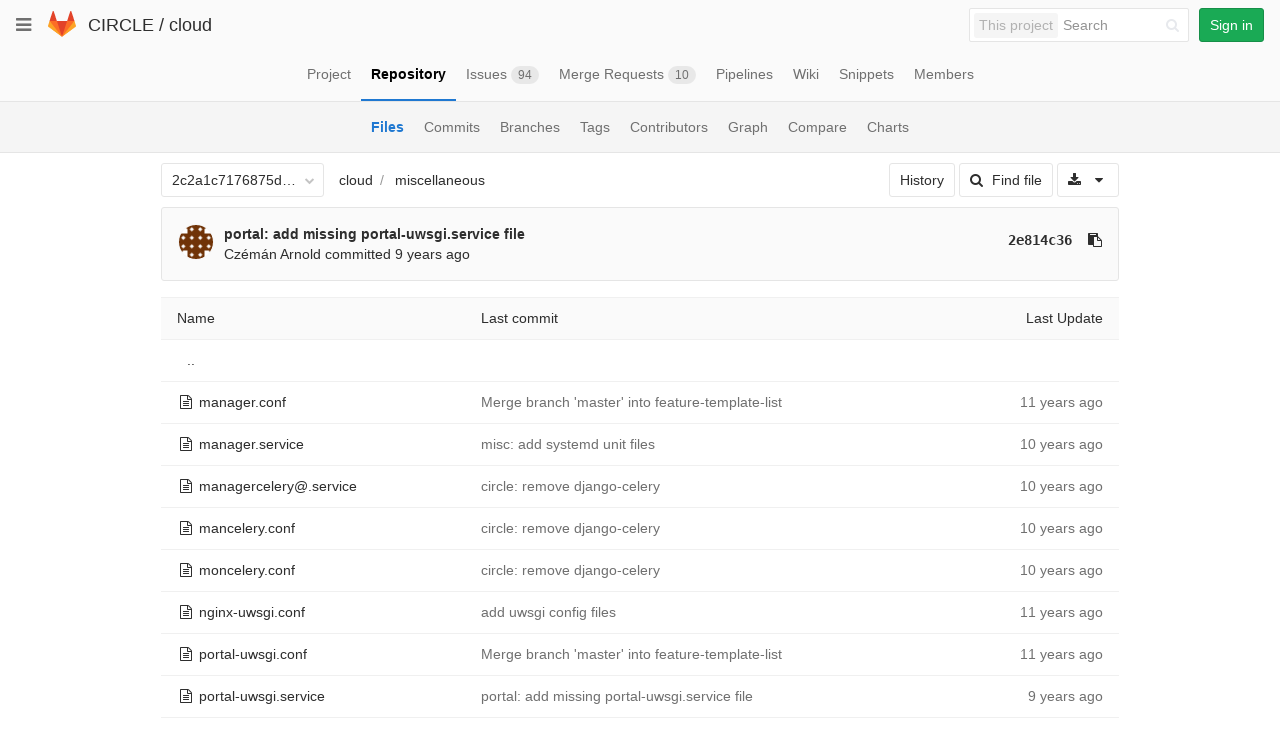

--- FILE ---
content_type: application/javascript
request_url: https://git.ik.bme.hu/assets/webpack/emoji.444e1ef9d76b367eceaa.chunk.js
body_size: 97493
content:
webpackJsonp(["emoji"],{"../../../fixtures/emojis/aliases.json":function(e,c){e.exports={small_airplane:"airplane_small",right_anger_bubble:"anger_right",keycap_asterisk:"asterisk",atom_symbol:"atom",ballot_box_with_ballot:"ballot_box",person_with_ball:"basketball_player",person_with_ball_tone1:"basketball_player_tone1",person_with_ball_tone2:"basketball_player_tone2",person_with_ball_tone3:"basketball_player_tone3",person_with_ball_tone4:"basketball_player_tone4",person_with_ball_tone5:"basketball_player_tone5",beach_with_umbrella:"beach",umbrella_on_ground:"beach_umbrella",bellhop_bell:"bellhop",biohazard_sign:"biohazard",archery:"bow_and_arrow",boxing_gloves:"boxing_glove",spiral_calendar_pad:"calendar_spiral",call_me_hand:"call_me",call_me_hand_tone1:"call_me_tone1",call_me_hand_tone2:"call_me_tone2",call_me_hand_tone3:"call_me_tone3",call_me_hand_tone4:"call_me_tone4",call_me_hand_tone5:"call_me_tone5",kayak:"canoe",card_file_box:"card_box",person_doing_cartwheel:"cartwheel",person_doing_cartwheel_tone1:"cartwheel_tone1",person_doing_cartwheel_tone2:"cartwheel_tone2",person_doing_cartwheel_tone3:"cartwheel_tone3",person_doing_cartwheel_tone4:"cartwheel_tone4",person_doing_cartwheel_tone5:"cartwheel_tone5",bottle_with_popping_cork:"champagne",clinking_glass:"champagne_glass",cheese_wedge:"cheese",city_sunrise:"city_sunset",mantlepiece_clock:"clock",cloud_with_lightning:"cloud_lightning",cloud_with_rain:"cloud_rain",cloud_with_snow:"cloud_snow",cloud_with_tornado:"cloud_tornado",clown_face:"clown",building_construction:"construction_site",couch_and_lamp:"couch",couple_with_heart_mm:"couple_mm",couple_with_heart_ww:"couple_ww",face_with_cowboy_hat:"cowboy",lower_left_crayon:"crayon",cricket_bat_ball:"cricket",latin_cross:"cross",passenger_ship:"cruise_ship",dagger_knife:"dagger",desktop_computer:"desktop",card_index_dividers:"dividers",dove_of_peace:"dove",drool:"drooling_face",drum_with_drumsticks:"drum",email:"e-mail",eject_symbol:"eject",facepalm:"face_palm",facepalm_tone1:"face_palm_tone1",facepalm_tone2:"face_palm_tone2",facepalm_tone3:"face_palm_tone3",facepalm_tone4:"face_palm_tone4",facepalm_tone5:"face_palm_tone5",fencing:"fencer",hand_with_index_and_middle_finger_crossed:"fingers_crossed",hand_with_index_and_middle_fingers_crossed_tone1:"fingers_crossed_tone1",hand_with_index_and_middle_fingers_crossed_tone2:"fingers_crossed_tone2",hand_with_index_and_middle_fingers_crossed_tone3:"fingers_crossed_tone3",hand_with_index_and_middle_fingers_crossed_tone4:"fingers_crossed_tone4",hand_with_index_and_middle_fingers_crossed_tone5:"fingers_crossed_tone5",flame:"fire",first_place_medal:"first_place",ac:"flag_ac",ad:"flag_ad",ae:"flag_ae",af:"flag_af",ag:"flag_ag",ai:"flag_ai",al:"flag_al",am:"flag_am",ao:"flag_ao",aq:"flag_aq",ar:"flag_ar",as:"flag_as",at:"flag_at",au:"flag_au",aw:"flag_aw",ax:"flag_ax",az:"flag_az",ba:"flag_ba",bb:"flag_bb",bd:"flag_bd",be:"flag_be",bf:"flag_bf",bg:"flag_bg",bh:"flag_bh",bi:"flag_bi",bj:"flag_bj",bl:"flag_bl",waving_black_flag:"flag_black",bm:"flag_bm",bn:"flag_bn",bo:"flag_bo",bq:"flag_bq",br:"flag_br",bs:"flag_bs",bt:"flag_bt",bv:"flag_bv",bw:"flag_bw",by:"flag_by",bz:"flag_bz",ca:"flag_ca",cc:"flag_cc",congo:"flag_cd",cf:"flag_cf",cg:"flag_cg",ch:"flag_ch",ci:"flag_ci",ck:"flag_ck",chile:"flag_cl",cm:"flag_cm",cn:"flag_cn",co:"flag_co",cp:"flag_cp",cr:"flag_cr",cu:"flag_cu",cv:"flag_cv",cw:"flag_cw",cx:"flag_cx",cy:"flag_cy",cz:"flag_cz",de:"flag_de",dg:"flag_dg",dj:"flag_dj",dk:"flag_dk",dm:"flag_dm",do:"flag_do",dz:"flag_dz",ea:"flag_ea",ec:"flag_ec",ee:"flag_ee",eg:"flag_eg",eh:"flag_eh",er:"flag_er",es:"flag_es",et:"flag_et",eu:"flag_eu",fi:"flag_fi",fj:"flag_fj",fk:"flag_fk",fm:"flag_fm",fo:"flag_fo",fr:"flag_fr",ga:"flag_ga",gb:"flag_gb",gd:"flag_gd",ge:"flag_ge",gf:"flag_gf",gg:"flag_gg",gh:"flag_gh",gi:"flag_gi",gl:"flag_gl",gm:"flag_gm",gn:"flag_gn",gp:"flag_gp",gq:"flag_gq",gr:"flag_gr",gs:"flag_gs",gt:"flag_gt",gu:"flag_gu",gw:"flag_gw",gy:"flag_gy",hk:"flag_hk",hm:"flag_hm",hn:"flag_hn",hr:"flag_hr",ht:"flag_ht",hu:"flag_hu",ic:"flag_ic",indonesia:"flag_id",ie:"flag_ie",il:"flag_il",im:"flag_im",in:"flag_in",io:"flag_io",iq:"flag_iq",ir:"flag_ir",is:"flag_is",it:"flag_it",je:"flag_je",jm:"flag_jm",jo:"flag_jo",jp:"flag_jp",ke:"flag_ke",kg:"flag_kg",kh:"flag_kh",ki:"flag_ki",km:"flag_km",kn:"flag_kn",kp:"flag_kp",kr:"flag_kr",kw:"flag_kw",ky:"flag_ky",kz:"flag_kz",la:"flag_la",lb:"flag_lb",lc:"flag_lc",li:"flag_li",lk:"flag_lk",lr:"flag_lr",ls:"flag_ls",lt:"flag_lt",lu:"flag_lu",lv:"flag_lv",ly:"flag_ly",ma:"flag_ma",mc:"flag_mc",md:"flag_md",me:"flag_me",mf:"flag_mf",mg:"flag_mg",mh:"flag_mh",mk:"flag_mk",ml:"flag_ml",mm:"flag_mm",mn:"flag_mn",mo:"flag_mo",mp:"flag_mp",mq:"flag_mq",mr:"flag_mr",ms:"flag_ms",mt:"flag_mt",mu:"flag_mu",mv:"flag_mv",mw:"flag_mw",mx:"flag_mx",my:"flag_my",mz:"flag_mz",na:"flag_na",nc:"flag_nc",ne:"flag_ne",nf:"flag_nf",nigeria:"flag_ng",ni:"flag_ni",nl:"flag_nl",no:"flag_no",np:"flag_np",nr:"flag_nr",nu:"flag_nu",nz:"flag_nz",om:"flag_om",pa:"flag_pa",pe:"flag_pe",pf:"flag_pf",pg:"flag_pg",ph:"flag_ph",pk:"flag_pk",pl:"flag_pl",pm:"flag_pm",pn:"flag_pn",pr:"flag_pr",ps:"flag_ps",pt:"flag_pt",pw:"flag_pw",py:"flag_py",qa:"flag_qa",re:"flag_re",ro:"flag_ro",rs:"flag_rs",ru:"flag_ru",rw:"flag_rw",saudiarabia:"flag_sa",saudi:"flag_sa",sb:"flag_sb",sc:"flag_sc",sd:"flag_sd",se:"flag_se",sg:"flag_sg",sh:"flag_sh",si:"flag_si",sj:"flag_sj",sk:"flag_sk",sl:"flag_sl",sm:"flag_sm",sn:"flag_sn",so:"flag_so",sr:"flag_sr",ss:"flag_ss",st:"flag_st",sv:"flag_sv",sx:"flag_sx",sy:"flag_sy",sz:"flag_sz",ta:"flag_ta",tc:"flag_tc",td:"flag_td",tf:"flag_tf",tg:"flag_tg",th:"flag_th",tj:"flag_tj",tk:"flag_tk",tl:"flag_tl",turkmenistan:"flag_tm",tn:"flag_tn",to:"flag_to",tr:"flag_tr",tt:"flag_tt",tuvalu:"flag_tv",tw:"flag_tw",tz:"flag_tz",ua:"flag_ua",ug:"flag_ug",um:"flag_um",us:"flag_us",uy:"flag_uy",uz:"flag_uz",va:"flag_va",vc:"flag_vc",ve:"flag_ve",vg:"flag_vg",vi:"flag_vi",vn:"flag_vn",vu:"flag_vu",wf:"flag_wf",waving_white_flag:"flag_white",ws:"flag_ws",xk:"flag_xk",ye:"flag_ye",yt:"flag_yt",za:"flag_za",zm:"flag_zm",zw:"flag_zw",fork_and_knife_with_plate:"fork_knife_plate",fox_face:"fox",frame_with_picture:"frame_photo",baguette_bread:"french_bread",anguished:"frowning",white_frowning_face:"frowning2",goal_net:"goal",hammer_and_pick:"hammer_pick",raised_hand_with_fingers_splayed:"hand_splayed",raised_hand_with_fingers_splayed_tone1:"hand_splayed_tone1",raised_hand_with_fingers_splayed_tone2:"hand_splayed_tone2",raised_hand_with_fingers_splayed_tone3:"hand_splayed_tone3",raised_hand_with_fingers_splayed_tone4:"hand_splayed_tone4",raised_hand_with_fingers_splayed_tone5:"hand_splayed_tone5",shaking_hands:"handshake",shaking_hands_tone1:"handshake_tone1",shaking_hands_tone2:"handshake_tone2",shaking_hands_tone3:"handshake_tone3",shaking_hands_tone4:"handshake_tone4",shaking_hands_tone5:"handshake_tone5",face_with_head_bandage:"head_bandage",heavy_heart_exclamation_mark_ornament:"heart_exclamation",helmet_with_white_cross:"helmet_with_cross",house_buildings:"homes",hot_dog:"hotdog",derelict_house_building:"house_abandoned",hugging_face:"hugging",desert_island:"island",juggler:"juggling",juggler_tone1:"juggling_tone1",juggler_tone2:"juggling_tone2",juggler_tone3:"juggling_tone3",juggler_tone4:"juggling_tone4",juggler_tone5:"juggling_tone5",old_key:"key2",couplekiss_mm:"kiss_mm",couplekiss_ww:"kiss_ww",kiwifruit:"kiwi",satisfied:"laughing",left_fist:"left_facing_fist",left_fist_tone1:"left_facing_fist_tone1",left_fist_tone2:"left_facing_fist_tone2",left_fist_tone3:"left_facing_fist_tone3",left_fist_tone4:"left_facing_fist_tone4",left_fist_tone5:"left_facing_fist_tone5",man_in_business_suit_levitating:"levitate",weight_lifter:"lifter",weight_lifter_tone1:"lifter_tone1",weight_lifter_tone2:"lifter_tone2",weight_lifter_tone3:"lifter_tone3",weight_lifter_tone4:"lifter_tone4",weight_lifter_tone5:"lifter_tone5",lion:"lion_face",liar:"lying_face",male_dancer:"man_dancing",male_dancer_tone1:"man_dancing_tone1",male_dancer_tone2:"man_dancing_tone2",male_dancer_tone3:"man_dancing_tone3",male_dancer_tone4:"man_dancing_tone4",male_dancer_tone5:"man_dancing_tone5",tuxedo_tone1:"man_in_tuxedo_tone1",tuxedo_tone2:"man_in_tuxedo_tone2",tuxedo_tone3:"man_in_tuxedo_tone3",tuxedo_tone4:"man_in_tuxedo_tone4",tuxedo_tone5:"man_in_tuxedo_tone5",world_map:"map",karate_uniform:"martial_arts_uniform",sports_medal:"medal",sign_of_the_horns:"metal",sign_of_the_horns_tone1:"metal_tone1",sign_of_the_horns_tone2:"metal_tone2",sign_of_the_horns_tone3:"metal_tone3",sign_of_the_horns_tone4:"metal_tone4",sign_of_the_horns_tone5:"metal_tone5",studio_microphone:"microphone2",reversed_hand_with_middle_finger_extended:"middle_finger",reversed_hand_with_middle_finger_extended_tone1:"middle_finger_tone1",reversed_hand_with_middle_finger_extended_tone2:"middle_finger_tone2",reversed_hand_with_middle_finger_extended_tone3:"middle_finger_tone3",reversed_hand_with_middle_finger_extended_tone4:"middle_finger_tone4",reversed_hand_with_middle_finger_extended_tone5:"middle_finger_tone5",glass_of_milk:"milk",money_mouth_face:"money_mouth",motorbike:"motor_scooter",racing_motorcycle:"motorcycle",snow_capped_mountain:"mountain_snow",three_button_mouse:"mouse_three_button",mother_christmas:"mrs_claus",mother_christmas_tone1:"mrs_claus_tone1",mother_christmas_tone2:"mrs_claus_tone2",mother_christmas_tone3:"mrs_claus_tone3",mother_christmas_tone4:"mrs_claus_tone4",mother_christmas_tone5:"mrs_claus_tone5",sick:"nauseated_face",nerd_face:"nerd",rolled_up_newspaper:"newspaper2",spiral_note_pad:"notepad_spiral",stop_sign:"octagonal_sign",oil_drum:"oil",grandma:"older_woman",grandma_tone1:"older_woman_tone1",grandma_tone2:"older_woman_tone2",grandma_tone3:"older_woman_tone3",grandma_tone4:"older_woman_tone4",grandma_tone5:"older_woman_tone5",lower_left_paintbrush:"paintbrush",linked_paperclips:"paperclips",national_park:"park",double_vertical_bar:"pause_button",peace_symbol:"peace",shelled_peanut:"peanuts",lower_left_ballpoint_pen:"pen_ballpoint",lower_left_fountain_pen:"pen_fountain",memo:"pencil",table_tennis:"ping_pong",worship_symbol:"place_of_worship",shit:"poop",hankey:"poop",poo:"poop",expecting_woman:"pregnant_woman",expecting_woman_tone1:"pregnant_woman_tone1",expecting_woman_tone2:"pregnant_woman_tone2",expecting_woman_tone3:"pregnant_woman_tone3",expecting_woman_tone4:"pregnant_woman_tone4",expecting_woman_tone5:"pregnant_woman_tone5",film_projector:"projector",racing_car:"race_car",radioactive_sign:"radioactive",railroad_track:"railway_track",back_of_hand:"raised_back_of_hand",back_of_hand_tone1:"raised_back_of_hand_tone1",back_of_hand_tone2:"raised_back_of_hand_tone2",back_of_hand_tone3:"raised_back_of_hand_tone3",back_of_hand_tone4:"raised_back_of_hand_tone4",back_of_hand_tone5:"raised_back_of_hand_tone5",rhinoceros:"rhino",right_fist:"right_facing_fist",right_fist_tone1:"right_facing_fist_tone1",right_fist_tone2:"right_facing_fist_tone2",right_fist_tone3:"right_facing_fist_tone3",right_fist_tone4:"right_facing_fist_tone4",right_fist_tone5:"right_facing_fist_tone5",robot_face:"robot",rolling_on_the_floor_laughing:"rofl",face_with_rolling_eyes:"rolling_eyes",green_salad:"salad",second_place_medal:"second_place",paella:"shallow_pan_of_food",shopping_trolley:"shopping_cart",skeleton:"skull",skull_and_crossbones:"skull_crossbones",slightly_frowning_face:"slight_frown",slightly_smiling_face:"slight_smile",sneeze:"sneezing_face",speaking_head_in_silhouette:"speaking_head",sleuth_or_spy:"spy",sleuth_or_spy_tone1:"spy_tone1",sleuth_or_spy_tone2:"spy_tone2",sleuth_or_spy_tone3:"spy_tone3",sleuth_or_spy_tone4:"spy_tone4",sleuth_or_spy_tone5:"spy_tone5",stuffed_pita:"stuffed_flatbread",face_with_thermometer:"thermometer_face",thinking_face:"thinking",third_place_medal:"third_place","-1":"thumbsdown","-1_tone1":"thumbsdown_tone1","-1_tone2":"thumbsdown_tone2","-1_tone3":"thumbsdown_tone3","-1_tone4":"thumbsdown_tone4","-1_tone5":"thumbsdown_tone5","+1":"thumbsup","+1_tone1":"thumbsup_tone1","+1_tone2":"thumbsup_tone2","+1_tone3":"thumbsup_tone3","+1_tone4":"thumbsup_tone4","+1_tone5":"thumbsup_tone5",thunder_cloud_and_rain:"thunder_cloud_rain",admission_tickets:"tickets",timer_clock:"timer",hammer_and_wrench:"tools",next_track:"track_next",previous_track:"track_previous",whisky:"tumbler_glass",unicorn_face:"unicorn",upside_down_face:"upside_down",funeral_urn:"urn",raised_hand_with_part_between_middle_and_ring_fingers:"vulcan",raised_hand_with_part_between_middle_and_ring_fingers_tone1:"vulcan_tone1",raised_hand_with_part_between_middle_and_ring_fingers_tone2:"vulcan_tone2",raised_hand_with_part_between_middle_and_ring_fingers_tone3:"vulcan_tone3",raised_hand_with_part_between_middle_and_ring_fingers_tone4:"vulcan_tone4",raised_hand_with_part_between_middle_and_ring_fingers_tone5:"vulcan_tone5",white_sun_behind_cloud:"white_sun_cloud",white_sun_behind_cloud_with_rain:"white_sun_rain_cloud",white_sun_with_small_cloud:"white_sun_small_cloud",wilted_flower:"wilted_rose",wrestling:"wrestlers",wrestling_tone1:"wrestlers_tone1",wrestling_tone2:"wrestlers_tone2",wrestling_tone3:"wrestlers_tone3",wrestling_tone4:"wrestlers_tone4",wrestling_tone5:"wrestlers_tone5",zipper_mouth_face:"zipper_mouth"}},"../../../fixtures/emojis/digests.json":function(e,c){e.exports={100:{category:"symbols",moji:"💯",description:"hundred points symbol",unicodeVersion:"6.0",digest:"add3bd7d06b6dd445788b277f8c9e5dcf42a54d3ec8b7fb9e7a39695dd95d094"},1234:{category:"symbols",moji:"🔢",description:"input symbol for numbers",unicodeVersion:"6.0",digest:"c5ac5c8147f5bfd644fad6b470432bba86ffc7bcee04a0e0d277cd1ca485207f"},"8ball":{category:"activity",moji:"🎱",description:"billiards",unicodeVersion:"6.0",digest:"a6e6855775b66c505adee65926a264103ebddf2e2d963db7c009b4fec3a24178"},a:{category:"symbols",moji:"🅰",description:"negative squared latin capital letter a",unicodeVersion:"6.0",digest:"bddbb39e8a1d35d42b7c08e7d47f63988cb4d8614b79f74e70b9c67c221896cc"},ab:{category:"symbols",moji:"🆎",description:"negative squared ab",unicodeVersion:"6.0",digest:"67430fe5fce981160e2ea9052962e49f264322d3abfc2828fbc311b6cdf67ae8"},abc:{category:"symbols",moji:"🔤",description:"input symbol for latin letters",unicodeVersion:"6.0",digest:"282c817ee3414d77a74b815962c33dd9fe71fabaea8c7a9cec466100fbe32187"},abcd:{category:"symbols",moji:"🔡",description:"input symbol for latin small letters",unicodeVersion:"6.0",digest:"686728c759f4683c64762ee4eda0a91bf2041f0ae4f358aacf6c09bf51892eff"},accept:{category:"symbols",moji:"🉑",description:"circled ideograph accept",unicodeVersion:"6.0",digest:"7208d34c761f10a7fd28f98e25535eba13ff91a64442fc282a98bb77722614f1"},aerial_tramway:{category:"travel",moji:"🚡",description:"aerial tramway",unicodeVersion:"6.0",digest:"98df666f34370fc34ce280d84bba5a7e617f733fbbfe66caa424b2afa6ab6777"},airplane:{category:"travel",moji:"✈",description:"airplane",unicodeVersion:"1.1",digest:"cc12cf259ef88e57717620cd2bd5aa6a02a8631ee532a3bde24bee78edc5de33"},airplane_arriving:{category:"travel",moji:"🛬",description:"airplane arriving",unicodeVersion:"7.0",digest:"80d5b4675f91c4cff06d146d795a065b0ce2a74557df4d9e3314e3d3b5c4ae82"},airplane_departure:{category:"travel",moji:"🛫",description:"airplane departure",unicodeVersion:"7.0",digest:"5544eace06b8e1b6ea91940e893e013d33d6b166e14e6d128a87f2cd2de88332"},airplane_small:{category:"travel",moji:"🛩",description:"small airplane",unicodeVersion:"7.0",digest:"1a2e07abbbe90d05cee7ff8dd52f443d595ccb38959f3089fe016b77e5d6de7d"},alarm_clock:{category:"objects",moji:"⏰",description:"alarm clock",unicodeVersion:"6.0",digest:"fef05a3cd1cddbeca4de8091b94bddb93790b03fa213da86c0eec420f8c49599"},alembic:{category:"objects",moji:"⚗",description:"alembic",unicodeVersion:"4.1",digest:"c94b2a4bf24ccf4db27a22c9725cfe900f4a99ec49ef2411d67952bcb2ca1bfb"},alien:{category:"people",moji:"👽",description:"extraterrestrial alien",unicodeVersion:"6.0",digest:"856ba98202b244c13a5ee3014a6f7ad592d8c119a30d79e4fc790b74b0e321f7"},ambulance:{category:"travel",moji:"🚑",description:"ambulance",unicodeVersion:"6.0",digest:"d9b3c1873de496a4554e715342c72290fb69a9c6766d7885f38bfe9491d052da"},amphora:{category:"objects",moji:"🏺",description:"amphora",unicodeVersion:"8.0",digest:"4015f907b649b5e348502cc0e3685ed184e180dca5cc81c43ec516e14df127bf"},anchor:{category:"travel",moji:"⚓",description:"anchor",unicodeVersion:"4.1",digest:"2b29b34ef896ebab70016301e3d1880209bbc3c5a5b8d832e43afff9b17ad792"},angel:{category:"people",moji:"👼",description:"baby angel",unicodeVersion:"6.0",digest:"db75c2460aaf9cd07cb41fe22c8a6079f3667ffe612a71611358720e2b5512a4"},angel_tone1:{category:"people",moji:"👼🏻",description:"baby angel tone 1",unicodeVersion:"8.0",digest:"5871a622469b96296365adaf77d83167759692124c20e5a6e062a525af33472a"},angel_tone2:{category:"people",moji:"👼🏼",description:"baby angel tone 2",unicodeVersion:"8.0",digest:"f5993198a5d9daf39e761c783461f07bca237f4e9b739ac300bb8ca001a69a1a"},angel_tone3:{category:"people",moji:"👼🏽",description:"baby angel tone 3",unicodeVersion:"8.0",digest:"f0c97a7c4354626267d6ab0f388e4297ad255ab9b061f9c68fbcaa0abfc52783"},angel_tone4:{category:"people",moji:"👼🏾",description:"baby angel tone 4",unicodeVersion:"8.0",digest:"6e5dc724c1939d1b0d1a91343662b5bd61ced7709c97802977145ffab6a1f7ac"},angel_tone5:{category:"people",moji:"👼🏿",description:"baby angel tone 5",unicodeVersion:"8.0",digest:"52186e1de350c27d25d6010edf44f64a30338b65912ca178429fbcfbd88113c2"},anger:{category:"symbols",moji:"💢",description:"anger symbol",unicodeVersion:"6.0",digest:"332493913891aa0eda2743b4bb16c4682400f249998bf34eb292246c9009e17f"},anger_right:{category:"symbols",moji:"🗯",description:"right anger bubble",unicodeVersion:"7.0",digest:"8b049511ef3b1b28325841e2f87c60773eaf2f65cabba58d8b0ec3de9b10c0ae"},angry:{category:"people",moji:"😠",description:"angry face",unicodeVersion:"6.0",digest:"7e09e7e821f511606341fb5ce4011a8ed9809766ab86b7983ffa6ea352b39ec1"},ant:{category:"nature",moji:"🐜",description:"ant",unicodeVersion:"6.0",digest:"929abeaff7ba21ab71cd1ab798af7a6b611e3b3ce1af80cede09a116b223e442"},apple:{category:"food",moji:"🍎",description:"red apple",unicodeVersion:"6.0",digest:"2a1b85ce57e3d236ae7777dcf332ec37d03bfd7b19806521a353bc532083224d"},aquarius:{category:"symbols",moji:"♒",description:"aquarius",unicodeVersion:"1.1",digest:"fdc42cd41b0dace5eae6baba3143f1e40295d48a29e7103a5bba1d84a056c39d"},aries:{category:"symbols",moji:"♈",description:"aries",unicodeVersion:"1.1",digest:"deb135debcde0a98f40361a84ab64d57c18b5b445cd2f4199e8936f052899737"},arrow_backward:{category:"symbols",moji:"◀",description:"black left-pointing triangle",unicodeVersion:"1.1",digest:"e162ac82e90d1e925d479fa5c45b9340e0a53287be04e43cbbb2a89c7e7e45e4"},arrow_double_down:{category:"symbols",moji:"⏬",description:"black down-pointing double triangle",unicodeVersion:"6.0",digest:"03ca890b05338d40972c7a056d672df620a203c6ca52ff3ff530f1a710905507"},arrow_double_up:{category:"symbols",moji:"⏫",description:"black up-pointing double triangle",unicodeVersion:"6.0",digest:"e753f05bce993d62d5dc79e33c441ced059381b6ce21fa3ea4200f1b3236e59d"},arrow_down:{category:"symbols",moji:"⬇",description:"downwards black arrow",unicodeVersion:"4.0",digest:"9bf1bd2ea652ca9321087de58c7a112ea04c35676a6ee0766154183f8b95af6c"},arrow_down_small:{category:"symbols",moji:"🔽",description:"down-pointing small red triangle",unicodeVersion:"6.0",digest:"7766198bc60cf59d6cdaeeaa700c2282bfff2f0fdeb22cf4581ca284b87a3bb7"},arrow_forward:{category:"symbols",moji:"▶",description:"black right-pointing triangle",unicodeVersion:"1.1",digest:"db77d9accd1e02224f5d612f79cd691e6befdf22063475204836be6572510fb7"},arrow_heading_down:{category:"symbols",moji:"⤵",description:"arrow pointing rightwards then curving downwards",unicodeVersion:"3.2",digest:"f5396069c8f63c13e6c3e0ecd34267c932451309ade9c1171d410563153bf909"},arrow_heading_up:{category:"symbols",moji:"⤴",description:"arrow pointing rightwards then curving upwards",unicodeVersion:"3.2",digest:"1cad71923fa3df24cf543cae4ce775b0f74936f2edd685fd86a7525c41a14568"},arrow_left:{category:"symbols",moji:"⬅",description:"leftwards black arrow",unicodeVersion:"4.0",digest:"b629bb3dbe161ef89cfcfced0c7968a68e44a019ad509132987e4973bdc874e7"},arrow_lower_left:{category:"symbols",moji:"↙",description:"south west arrow",unicodeVersion:"1.1",digest:"879136ba0e24e6bf3be70118abcb716d71bd74f7b62347bc052b6533c0ea534d"},arrow_lower_right:{category:"symbols",moji:"↘",description:"south east arrow",unicodeVersion:"1.1",digest:"86d52ac9b961991e3aaa6a9f9b5ace4db6ffd1b5c171c09c23b516473b55066d"},arrow_right:{category:"symbols",moji:"➡",description:"black rightwards arrow",unicodeVersion:"1.1",digest:"45f26a1cbb0f00ed3609b39da52e9d9e896a77e361c4c8036b1bf8038171bd49"},arrow_right_hook:{category:"symbols",moji:"↪",description:"rightwards arrow with hook",unicodeVersion:"1.1",digest:"4f452679c71bcea4fc4a701c55156fef3ddc1ebbc70570bedfc9d3a029637ab1"},arrow_up:{category:"symbols",moji:"⬆",description:"upwards black arrow",unicodeVersion:"4.0",digest:"982b988ef6651d8a71867ba7c87f640f62dd0eeb0b7c358f5a5c37e8fe507b8b"},arrow_up_down:{category:"symbols",moji:"↕",description:"up down arrow",unicodeVersion:"1.1",digest:"645ed8fb6646f49bfd95af1752336deacdadbe5cba13904023a704288f3b0e2c"},arrow_up_small:{category:"symbols",moji:"🔼",description:"up-pointing small red triangle",unicodeVersion:"6.0",digest:"4a8c5789c13a852517e639e7a62c2d331464e6fb0358985aa97c1515e97b5e8b"},arrow_upper_left:{category:"symbols",moji:"↖",description:"north west arrow",unicodeVersion:"1.1",digest:"79026f828d6ceb7c55a9542770962ba6dcd08203995f6ceeb70333a12307d376"},arrow_upper_right:{category:"symbols",moji:"↗",description:"north east arrow",unicodeVersion:"1.1",digest:"7e0f33dfbe65628991c170130d366a3e2cedaf8862ddfcaf3960f395d3da1926"},arrows_clockwise:{category:"symbols",moji:"🔃",description:"clockwise downwards and upwards open circle arrows",unicodeVersion:"6.0",digest:"88669679977f7157f0acaa9d6a1b77ccf84d25eb78c5bc8afcde38d3635e7144"},arrows_counterclockwise:{category:"symbols",moji:"🔄",description:"anticlockwise downwards and upwards open circle ar",unicodeVersion:"6.0",digest:"a2c6a6d3643c128aee3304cd03bb3d7cfe4d35d3ba825bc9c1142d7832b4426e"},art:{category:"activity",moji:"🎨",description:"artist palette",unicodeVersion:"6.0",digest:"b6bc6c4bfb594aadcbb641d006031867678504764bbe0ab84e7b08567a9498da"},articulated_lorry:{category:"travel",moji:"🚛",description:"articulated lorry",unicodeVersion:"6.0",digest:"c115e6613ebd718268aa31d265e017138b9fb58bbb8201eb3f40de2380e460aa"},asterisk:{category:"symbols",moji:"*⃣",description:"keycap asterisk",unicodeVersion:"3.0",digest:"33d92093f2914448d5a939cf62e8ee3e32931923abdef5f0210e8a8150fa312d"},astonished:{category:"people",moji:"😲",description:"astonished face",unicodeVersion:"6.0",digest:"f8531bdda5070d10492709085f4ff652b8be9be6458758940358b9fc594a1f14"},athletic_shoe:{category:"people",moji:"👟",description:"athletic shoe",unicodeVersion:"6.0",digest:"1f90dc390e0dea679085465b7f9e786dfd7dd56a3b219987144ed37ab1e9bf95"},atm:{category:"symbols",moji:"🏧",description:"automated teller machine",unicodeVersion:"6.0",digest:"7d3ce6a6afb4951546883404b8e36904179f88f1aa533706cf7bf0bbe0d6fd3c"},atom:{category:"symbols",moji:"⚛",description:"atom symbol",unicodeVersion:"4.1",digest:"6b6bb83b00707a314e46ff8eefbda40978a291ec7881caba1b1ee273f49c1368"},avocado:{category:"food",moji:"🥑",description:"avocado",unicodeVersion:"9.0",digest:"bc1fb203d63b18985598400925de24050bb192afda1cbf0813f85cb139869eff"},b:{category:"symbols",moji:"🅱",description:"negative squared latin capital letter b",unicodeVersion:"6.0",digest:"722f9db9442e7c0fc0d0ac0f5291fbf47c6a0ac4d8abd42e97957da705fb82bf"},baby:{category:"people",moji:"👶",description:"baby",unicodeVersion:"6.0",digest:"219ae5a571aaf90c060956cd1c56dcc27708c827cecdca3ba1122058a3c4847b"},baby_bottle:{category:"food",moji:"🍼",description:"baby bottle",unicodeVersion:"6.0",digest:"4fb71689e9d634e8d1699cf454a71e43f2b5b1a5dbab0bf186626934fdf5b782"},baby_chick:{category:"nature",moji:"🐤",description:"baby chick",unicodeVersion:"6.0",digest:"14119874e9b5548028dfb9cc593a541efc1d075ac839a565b92e0c3253cffe7e"},baby_symbol:{category:"symbols",moji:"🚼",description:"baby symbol",unicodeVersion:"6.0",digest:"fb4db66868cda45ea3879ffc2ff4f763c56d2d889ae0ab17fe171129ede02f98"},baby_tone1:{category:"people",moji:"👶🏻",description:"baby tone 1",unicodeVersion:"8.0",digest:"cd3faf223a298c34e05d469d9d0db08438d97df7fd82c0973f8a9e07d553f5b1"},baby_tone2:{category:"people",moji:"👶🏼",description:"baby tone 2",unicodeVersion:"8.0",digest:"5b4539e22e0dd726c27eb8af2357f9240a52aed3f710f3234571cff029cc6198"},baby_tone3:{category:"people",moji:"👶🏽",description:"baby tone 3",unicodeVersion:"8.0",digest:"720e740e1ac63c6372269132b1fb6e07a6b91f5c808cc3adef59f0b4500e5e72"},baby_tone4:{category:"people",moji:"👶🏾",description:"baby tone 4",unicodeVersion:"8.0",digest:"5e43b69c509bd526ad6f081764578c30b6f3285fb7442222e05ccf62e53bfb64"},baby_tone5:{category:"people",moji:"👶🏿",description:"baby tone 5",unicodeVersion:"8.0",digest:"85bba6e0940ccfb99999fe124e815f9dd340d00a5568e13967b02245a62dbf54"},back:{category:"symbols",moji:"🔙",description:"back with leftwards arrow above",unicodeVersion:"6.0",digest:"083e4e48b51092c28efb4532e840e1091b5d4b685c6e0f221aa0228f061cd91e"},bacon:{category:"food",moji:"🥓",description:"bacon",unicodeVersion:"9.0",digest:"18ad3817f1f88a69706db5727a58e763dde6c21a2d4f184c3d728c32dc5fa05a"},badminton:{category:"activity",moji:"🏸",description:"badminton racquet",unicodeVersion:"8.0",digest:"353eb7ee93decd9fe0072e4d78a5618d5e2d9e77a6e4de9fe171870d75e02a66"},baggage_claim:{category:"symbols",moji:"🛄",description:"baggage claim",unicodeVersion:"6.0",digest:"7d6bceca92c266da6d2b91dfcf244546fc11022e039e7da8e6888c1696bb2186"},balloon:{category:"objects",moji:"🎈",description:"balloon",unicodeVersion:"6.0",digest:"65760aedc1503b426927cff78c24449d563843a274961d962718fa9638375d54"},ballot_box:{category:"objects",moji:"🗳",description:"ballot box with ballot",unicodeVersion:"7.0",digest:"4175a56eca5c6458574a681e109b1403fbb143cf27f69ae6c1917650f3e08892"},ballot_box_with_check:{category:"symbols",moji:"☑",description:"ballot box with check",unicodeVersion:"1.1",digest:"c98d6f3588dd87e2f318bbfe6c646399a905450edfd814edae4e5b1bddef2134"},bamboo:{category:"nature",moji:"🎍",description:"pine decoration",unicodeVersion:"6.0",digest:"e4ee65088df43d7081b1ce6fd996f66f3e0accd88840855c47a98a22997823dd"},banana:{category:"food",moji:"🍌",description:"banana",unicodeVersion:"6.0",digest:"f9e8ff910c282c20a8907ff64926b5de4ee250529a1ed718fb33302e6fff8dd9"},bangbang:{category:"symbols",moji:"‼",description:"double exclamation mark",unicodeVersion:"1.1",digest:"76536fee63fe964a3f3839d309b1f45028fb0c43f4d1eeee495f17e1532b4def"},bank:{category:"travel",moji:"🏦",description:"bank",unicodeVersion:"6.0",digest:"f5d2976bf6d521638ccacc74be06bd4abfeab06c5d898a9d245edad45a5b6306"},bar_chart:{category:"objects",moji:"📊",description:"bar chart",unicodeVersion:"6.0",digest:"65a328a1b2d7a5332dd4d93f4dbca13d976f0a505b00835c3fc458e394804240"},barber:{category:"objects",moji:"💈",description:"barber pole",unicodeVersion:"6.0",digest:"5e8053d3bb3765a8632fd1cbfe21163f74ed79f6be377eb9603eaaf883d8dc46"},baseball:{category:"activity",moji:"⚾",description:"baseball",unicodeVersion:"5.2",digest:"46ac16f8b5455b942f6dbff9483a6fd277721e6719d2731573baabd21c44b34f"},basketball:{category:"activity",moji:"🏀",description:"basketball and hoop",unicodeVersion:"6.0",digest:"cc83e2aea8fcd2e9a5789e1932ee3766c40843c142fd3565c4e77dafb21ec7d7"},basketball_player:{category:"activity",moji:"⛹",description:"person with ball",unicodeVersion:"5.2",digest:"793ba53c95e8def769383b612037bc9b9bceecaf1e0430c50a4cc128ad18d9b9"},basketball_player_tone1:{category:"activity",moji:"⛹🏻",description:"person with ball tone 1",unicodeVersion:"8.0",digest:"2a06522b971e68ee5b8777a58253009b548f4da2fb723c638acb3d7b04edba8f"},basketball_player_tone2:{category:"activity",moji:"⛹🏼",description:"person with ball tone 2",unicodeVersion:"8.0",digest:"ecc0e44ab9bc478ba45a055fd69a3a38377b917aac5047963fe80ff8ae5fd8e3"},basketball_player_tone3:{category:"activity",moji:"⛹🏽",description:"person with ball tone 3",unicodeVersion:"8.0",digest:"2d38f1851c685d29532c042461d7b5b996e5f04f0ed54857c66073c62a99ceac"},basketball_player_tone4:{category:"activity",moji:"⛹🏾",description:"person with ball tone 4",unicodeVersion:"8.0",digest:"09e957c6e9ffc196415f28073aa261feba8efba0bdc694dc08f8f7cd1f88f720"},basketball_player_tone5:{category:"activity",moji:"⛹🏿",description:"person with ball tone 5",unicodeVersion:"8.0",digest:"c631cefc5d2a0a31bdb9f0a0d97ea68b1c6928e565468998403034644572a0b0"},bat:{category:"nature",moji:"🦇",description:"bat",unicodeVersion:"9.0",digest:"8fc19e0d7d6f80906bdbc06d616a810de66180d96cf28070a53fa61b88904535"},bath:{category:"activity",moji:"🛀",description:"bath",unicodeVersion:"6.0",digest:"33b371832f90aad50baf5296f3ad4cc081c319b279f989c74409903d8568e917"},bath_tone1:{category:"activity",moji:"🛀🏻",description:"bath tone 1",unicodeVersion:"8.0",digest:"7ae2989e47788ba71359d52da68feec95aaff68a77d5a6556957df1617af8536"},bath_tone2:{category:"activity",moji:"🛀🏼",description:"bath tone 2",unicodeVersion:"8.0",digest:"2e86f8edad54d15a7094cd52160cbe51d10aa1750cfb0b3b58e93533f070e327"},bath_tone3:{category:"activity",moji:"🛀🏽",description:"bath tone 3",unicodeVersion:"8.0",digest:"654c0cd083a67ff330a38d07352876d265390e5399e5352598d64a6c7e5eeba7"},bath_tone4:{category:"activity",moji:"🛀🏾",description:"bath tone 4",unicodeVersion:"8.0",digest:"adad88c6830f31c4b5be194d1987d6aadf4adf45e4cb7f2e4657f0d20c0d663a"},bath_tone5:{category:"activity",moji:"🛀🏿",description:"bath tone 5",unicodeVersion:"8.0",digest:"952c4c9bf24e001e23a33ebf97bd92969cd9143e28ce93f9aafc708a8f966903"},bathtub:{category:"objects",moji:"🛁",description:"bathtub",unicodeVersion:"6.0",digest:"844dffb87ef872594195069b0d0df27c3fe51f3967ccbc8b2df811a086dd483a"},battery:{category:"objects",moji:"🔋",description:"battery",unicodeVersion:"6.0",digest:"949ae06648667fb13d9121a6dfdd03bf8692794b28c36e9a8e8ac4515664449a"},beach:{category:"travel",moji:"🏖",description:"beach with umbrella",unicodeVersion:"7.0",digest:"37fa2158977d470186caaa1aa06669b6dc5026ba49a0c44c5255541f8e974e26"},beach_umbrella:{category:"objects",moji:"⛱",description:"umbrella on ground",unicodeVersion:"5.2",digest:"d045f1de10038b9fb1eaa2529b2f80b7e3be1cff503efcc2d680663d1fbbc18f"},bear:{category:"nature",moji:"🐻",description:"bear face",unicodeVersion:"6.0",digest:"a4b9066eaa5681e6af06e596a96a5217037460ffc3b013e8db4d34d762413246"},bed:{category:"objects",moji:"🛏",description:"bed",unicodeVersion:"7.0",digest:"08f6e20db51b1fb650b390a0a3074938646772f3fcee8c295d47742e44fe1e30"},bee:{category:"nature",moji:"🐝",description:"honeybee",unicodeVersion:"6.0",digest:"5beb9a1650681b4adf69999d4808231c38f41a3ec693480b807cda86f964c570"},beer:{category:"food",moji:"🍺",description:"beer mug",unicodeVersion:"6.0",digest:"69e227104976548ee0f37375fe1526fd65ef0a328d2d92db2feb1edfd7032bd4"},beers:{category:"food",moji:"🍻",description:"clinking beer mugs",unicodeVersion:"6.0",digest:"db8b32d93bf6d161a3b027e55651d8f51231b13928b3610987ef62bb634d7501"},beetle:{category:"nature",moji:"🐞",description:"lady beetle",unicodeVersion:"6.0",digest:"5aaa428e3f63f7cd1696839ab05be03fa0cd0cbed30a05c36cb270da330c3849"},beginner:{category:"symbols",moji:"🔰",description:"japanese symbol for beginner",unicodeVersion:"6.0",digest:"2de4fdf92f182c42b12b7527034eaf767d996848b61f31ee69167728411ca0b1"},bell:{category:"symbols",moji:"🔔",description:"bell",unicodeVersion:"6.0",digest:"18d419417746ead408072b78fe2edb6314cdb49492873966fa9f9f06be09899b"},bellhop:{category:"objects",moji:"🛎",description:"bellhop bell",unicodeVersion:"7.0",digest:"b8187bc4059f6a0924a47fe3f6c07f656bed0334bbcbfa1e89f800fe6594ff08"},bento:{category:"food",moji:"🍱",description:"bento box",unicodeVersion:"6.0",digest:"d46d4f681c5da7f7678b51be3445454a8ed18d917e132ae79077f05310e485f1"},bicyclist:{category:"activity",moji:"🚴",description:"bicyclist",unicodeVersion:"6.0",digest:"3302147b6b47c16adb97d78b7b761a1ca80e6d0b41d0b60f4da338d2f55f968b"},bicyclist_tone1:{category:"activity",moji:"🚴🏻",description:"bicyclist tone 1",unicodeVersion:"8.0",digest:"27eaae0eb61f5e7b3cd9faf02c042d6643a368051a7c9d7da4e0fb9802d39242"},bicyclist_tone2:{category:"activity",moji:"🚴🏼",description:"bicyclist tone 2",unicodeVersion:"8.0",digest:"39ee9e1071700da7079ad0146bf5711c3a222991eeca8b29b72a65677604444d"},bicyclist_tone3:{category:"activity",moji:"🚴🏽",description:"bicyclist tone 3",unicodeVersion:"8.0",digest:"03e1d2c4232c896147a9d4bf43becd61edbb5c84fc7193ecea474c0f9fb36817"},bicyclist_tone4:{category:"activity",moji:"🚴🏾",description:"bicyclist tone 4",unicodeVersion:"8.0",digest:"61393d9c4805be0379d86dd5bec9a1b02314433ab36cfd85bb48dfd073746617"},bicyclist_tone5:{category:"activity",moji:"🚴🏿",description:"bicyclist tone 5",unicodeVersion:"8.0",digest:"2b46d5f8303e5710dbf5db3a4edc9d88a032fe123fe79158024c9f51df5458c6"},bike:{category:"travel",moji:"🚲",description:"bicycle",unicodeVersion:"6.0",digest:"b41daa7c549d483e2336186a28baaa8ecb11986f490c0c54c793c44900c8f652"},bikini:{category:"people",moji:"👙",description:"bikini",unicodeVersion:"6.0",digest:"07fe156f64673818d69ce3bf03950ca59e3b5d346e45ca541da4078ab791f5ae"},biohazard:{category:"symbols",moji:"☣",description:"biohazard sign",unicodeVersion:"1.1",digest:"96163e31f0b8dc5a59772133ede9cc2f40f94330d0b15e3d044b28747e2be788"},bird:{category:"nature",moji:"🐦",description:"bird",unicodeVersion:"6.0",digest:"f916eaf8f271b3767ade9eabb69594c0479f45472d471cabaf59f6e965c161e0"},birthday:{category:"food",moji:"🎂",description:"birthday cake",unicodeVersion:"6.0",digest:"89e7c4c598ebee8ec8ab11ebe4ccc6defb7c4d2987ee2379a19b3b59827dd98a"},black_circle:{category:"symbols",moji:"⚫",description:"medium black circle",unicodeVersion:"4.1",digest:"c2ba672994ad0f99d7fdc449f3fee45a2dca68a58f9fe95825b38465a30ef44e"},black_heart:{category:"symbols",moji:"🖤",description:"black heart",unicodeVersion:"9.0",digest:"f334679168d6dd7328c28e9ae3cb2b1fca0e9c2777938d586bfe623db2a688b9"},black_joker:{category:"symbols",moji:"🃏",description:"playing card black joker",unicodeVersion:"6.0",digest:"d004b25f186494d5b2c65204caa9daecd749c840a0bea5718735e18109e5394d"},black_large_square:{category:"symbols",moji:"⬛",description:"black large square",unicodeVersion:"5.1",digest:"cbd90dcbc2f674eafa53820548b5263c18c9845ab39937f085e85aca0aebb479"},black_medium_small_square:{category:"symbols",moji:"◾",description:"black medium small square",unicodeVersion:"3.2",digest:"ab38363c2e862b8f67c719397a09a18e1ef996eec190691fdf769f5cfb209660"},black_medium_square:{category:"symbols",moji:"◼",description:"black medium square",unicodeVersion:"3.2",digest:"c9ffa87c37e8ee65fadcf755176949901aec7367e02abb85e63cad60cd922116"},black_nib:{category:"objects",moji:"✒",description:"black nib",unicodeVersion:"1.1",digest:"58fb23b1155102970eaa23765e7d529a21e8e545e076ec1158bf11b4de5f51a8"},black_small_square:{category:"symbols",moji:"▪",description:"black small square",unicodeVersion:"1.1",digest:"f69be6de578fffce5a3e60eda690104b2ef6a855c630040104fb760a02ff1aef"},black_square_button:{category:"symbols",moji:"🔲",description:"black square button",unicodeVersion:"6.0",digest:"9d818fcd08ed38cd0bbbcfd83e665aa29b3761c0d8b9806d8954d36785e267a8"},blossom:{category:"nature",moji:"🌼",description:"blossom",unicodeVersion:"6.0",digest:"e8cf369d4e4cdb4eccc2ebcbb35439b0344221115701daae642e58dff8544922"},blowfish:{category:"nature",moji:"🐡",description:"blowfish",unicodeVersion:"6.0",digest:"e706849ed00f08a82312381c76f6f9ba6cc261fbf87a839c85e7dd54138f9dc3"},blue_book:{category:"objects",moji:"📘",description:"blue book",unicodeVersion:"6.0",digest:"4c845748fe890516b32981b0b62bf3e8e9d906840c2060179f4f844100780615"},blue_car:{category:"travel",moji:"🚙",description:"recreational vehicle",unicodeVersion:"6.0",digest:"eca91934eb5481726cfd897b1ed5eac306e14d02499fbe49316aaec6c72b6707"},blue_heart:{category:"symbols",moji:"💙",description:"blue heart",unicodeVersion:"6.0",digest:"2caa0c8d18538cc871c6fe328a52f71e1df8aabf4d1cc2f5324b261d1b8cb99a"},blush:{category:"people",moji:"😊",description:"smiling face with smiling eyes",unicodeVersion:"6.0",digest:"3bfe8d603cfa39999c164779f666d39bbc507f124ba80233ee72da7b3b0c0457"},boar:{category:"nature",moji:"🐗",description:"boar",unicodeVersion:"6.0",digest:"c9d67479cace427ac3c30460fcffa1bf9a8e5262c0390962405dbbe6bf830fa6"},bomb:{category:"objects",moji:"💣",description:"bomb",unicodeVersion:"6.0",digest:"0155559abc4084f80e9b0b2a2091b8710ddd6369993b7fdd0685f4f8c2fd7e6c"},book:{category:"objects",moji:"📖",description:"open book",unicodeVersion:"6.0",digest:"9d912a9d1bb10dc7f2645b345ed09e90461e83df0de275acb806f1f75cef1fcf"},bookmark:{category:"objects",moji:"🔖",description:"bookmark",unicodeVersion:"6.0",digest:"5705e3108259d6900649157843c50e22d0086c3630b291d3f942da1a736e3e3d"},bookmark_tabs:{category:"objects",moji:"📑",description:"bookmark tabs",unicodeVersion:"6.0",digest:"c8fc7c9f3f82e1ccc97fc591345fdd88b09eec0fca428d8d4632a121cf1bc39a"},books:{category:"objects",moji:"📚",description:"books",unicodeVersion:"6.0",digest:"cbcf55d39dd05d26ef7350bc51e0e2f064f78bb8f59d407b516d63f68558f8e4"},boom:{category:"nature",moji:"💥",description:"collision symbol",unicodeVersion:"6.0",digest:"f5400e9583f7f997cd2385f21379f6229424a9b221445bc8f36c0bb64bdb3168"},boot:{category:"people",moji:"👢",description:"womans boots",unicodeVersion:"6.0",digest:"b4706ff35909a6fb759a3b8a797e90cb67ffc60e4853386a7d89ace9693a9364"},bouquet:{category:"nature",moji:"💐",description:"bouquet",unicodeVersion:"6.0",digest:"b93751a27b40f6185a22b3e8b413f0fe09b6010d1057c672e1a23088e0b8286f"},bow:{category:"people",moji:"🙇",description:"person bowing deeply",unicodeVersion:"6.0",digest:"33cd6da4d408f18d98bebc6a277dea8b914150e32ee472586ce3f1eb814462bd"},bow_and_arrow:{category:"activity",moji:"🏹",description:"bow and arrow",unicodeVersion:"8.0",digest:"051b4d50ab21a68b8583a6313ec183e3e1e96f493b0f4541fbb888f0b95fdd4d"},bow_tone1:{category:"people",moji:"🙇🏻",description:"person bowing deeply tone 1",unicodeVersion:"8.0",digest:"995c8400ad60d5adc66c9ae5e3c0ecf56c48b478ad79418d45b6289933d25bdd"},bow_tone2:{category:"people",moji:"🙇🏼",description:"person bowing deeply tone 2",unicodeVersion:"8.0",digest:"af89eec2fccda99d9bdd373b2345595882fee1c0a15d29af9028089e20255325"},bow_tone3:{category:"people",moji:"🙇🏽",description:"person bowing deeply tone 3",unicodeVersion:"8.0",digest:"015d8122abdf2d0caa03815545f50fb7a71e05dacd46aaa133cc9ace5192f266"},bow_tone4:{category:"people",moji:"🙇🏾",description:"person bowing deeply tone 4",unicodeVersion:"8.0",digest:"e8409096a795b775def654d36aeccb8eb91e83d7d1b32145cd73fd0b7b9e885c"},bow_tone5:{category:"people",moji:"🙇🏿",description:"person bowing deeply tone 5",unicodeVersion:"8.0",digest:"d87042cde8dbad9fb1a91a2ec60116e27b4a76388b5779d771a0bbae12a2814d"},bowling:{category:"activity",moji:"🎳",description:"bowling",unicodeVersion:"6.0",digest:"737f2cdfa4ac964baade585a39771b18080bd5e9b55c8661d3518f468f344662"},boxing_glove:{category:"activity",moji:"🥊",description:"boxing glove",unicodeVersion:"9.0",digest:"c914b2ce45f20afad66ad6f0d1b0750c4469e4f48b686dfc4aad1ec8d289c563"},boy:{category:"people",moji:"👦",description:"boy",unicodeVersion:"6.0",digest:"7bc0173d8c88f3f12d41f213f7a3a9f5ebf65efad610fd5a2a31935128a6a6c1"},boy_tone1:{category:"people",moji:"👦🏻",description:"boy tone 1",unicodeVersion:"8.0",digest:"c0e2f0483715b239fe145b0056566f7a3a722319d9a87c1e66733dff1916a19f"},boy_tone2:{category:"people",moji:"👦🏼",description:"boy tone 2",unicodeVersion:"8.0",digest:"0001d0bd1ff4dbd898604ba965b4039d09667d955bc0349301b992f9ab6dd7fd"},boy_tone3:{category:"people",moji:"👦🏽",description:"boy tone 3",unicodeVersion:"8.0",digest:"e0f08755955fd2e0bd1c5d5e84429b2a234b24a744bb50bb9f1148495b2b29f9"},boy_tone4:{category:"people",moji:"👦🏾",description:"boy tone 4",unicodeVersion:"8.0",digest:"04b6bfee58a26b1ce2e5b403504a7033aaf395f03f5cd23e824f32c90c395fe6"},boy_tone5:{category:"people",moji:"👦🏿",description:"boy tone 5",unicodeVersion:"8.0",digest:"0f76e97237203950da36c737dcc6f56dcd6c123401a8c817a0636376c7f38ef5"},bread:{category:"food",moji:"🍞",description:"bread",unicodeVersion:"6.0",digest:"81739830f16f33e6a1dd7cc17c25df207846062bb5167bb8abed7fdd49268b86"},bride_with_veil:{category:"people",moji:"👰",description:"bride with veil",unicodeVersion:"6.0",digest:"8e24bd91c3f564cf6148f2b3b4a7d692c11dd059e76a13331fdfb04ae060ea70"},bride_with_veil_tone1:{category:"people",moji:"👰🏻",description:"bride with veil tone 1",unicodeVersion:"8.0",digest:"0bd2f16f72586f50e768b14b9b353f2e98ccbb2581a568c33b06be56e70ca063"},bride_with_veil_tone2:{category:"people",moji:"👰🏼",description:"bride with veil tone 2",unicodeVersion:"8.0",digest:"e5463f811b2075754f0718b891757cd2e81071edf7af2215581227e1aad1d068"},bride_with_veil_tone3:{category:"people",moji:"👰🏽",description:"bride with veil tone 3",unicodeVersion:"8.0",digest:"e5a053a26f7ccebae7eb12f638be5ed80f77b744708d783eab2eb8aa091cf516"},bride_with_veil_tone4:{category:"people",moji:"👰🏾",description:"bride with veil tone 4",unicodeVersion:"8.0",digest:"410e23825e4401460946dc67a618bd3ace6e1a7c07dd88580a2349423685261f"},bride_with_veil_tone5:{category:"people",moji:"👰🏿",description:"bride with veil tone 5",unicodeVersion:"8.0",digest:"454e87e5a74e13e5b4993541231516fbbe6dbe9f990e1a6f3f4a744d7d4c1615"},bridge_at_night:{category:"travel",moji:"🌉",description:"bridge at night",unicodeVersion:"6.0",digest:"9d3cda5a59e27e3c90939f1ddbe7e998b3ea4fcacfa1467dea0edf39613c2d7f"},briefcase:{category:"people",moji:"💼",description:"briefcase",unicodeVersion:"6.0",digest:"9d00d6a92632aaadc71b017f448c883b27eb31a7554ebb51f7e3a9841f0f7f2b"},broken_heart:{category:"symbols",moji:"💔",description:"broken heart",unicodeVersion:"6.0",digest:"c7ca53f444d72e596af46b61ffbc9e7c18a645020c22691e44f967db98dbf853"},bug:{category:"nature",moji:"🐛",description:"bug",unicodeVersion:"6.0",digest:"0dccb1d5eb91769377b4c5b310f007b60f54a5c48ba9e467b3a06898a4831b90"},bulb:{category:"objects",moji:"💡",description:"electric light bulb",unicodeVersion:"6.0",digest:"ccdaa2dfde5a88a347035a94b9d4d86cfc335ce0a73292423f5788a4bd21a5a8"},bullettrain_front:{category:"travel",moji:"🚅",description:"high-speed train with bullet nose",unicodeVersion:"6.0",digest:"5195a6a6d23f28e1aa5ebac6ede0f6c6a8b7ff33a9edf034814f227fe976177a"},bullettrain_side:{category:"travel",moji:"🚄",description:"high-speed train",unicodeVersion:"6.0",digest:"96e74842e919716b7bbbab57339bfd70f099a9bcb4710dffd7c80cf38a7bbff7"},burrito:{category:"food",moji:"🌯",description:"burrito",unicodeVersion:"8.0",digest:"b2cf81f1efdf87e674461f73f67cd4b58a5f695e65598d0dd3899f2597da43cf"},bus:{category:"travel",moji:"🚌",description:"bus",unicodeVersion:"6.0",digest:"192850b762edad21ac8770df38b9cae6d2bc1697a838462f3e36066bfb4eee50"},busstop:{category:"travel",moji:"🚏",description:"bus stop",unicodeVersion:"6.0",digest:"adabb1ec36402b33feb636eae3656e5a8b51ff1071bcb14125d8ab80d6d12d2a"},bust_in_silhouette:{category:"people",moji:"👤",description:"bust in silhouette",unicodeVersion:"6.0",digest:"277ae43301f1e49e0be03c8e52f0dc7b70c67f9d146bca0a14172e0098f115e6"},busts_in_silhouette:{category:"people",moji:"👥",description:"busts in silhouette",unicodeVersion:"6.0",digest:"7fee96f1b68bb2c6002e47f2ed13c06baa6a3168441b9aca572db7ec45612f7b"},butterfly:{category:"nature",moji:"🦋",description:"butterfly",unicodeVersion:"9.0",digest:"a91b6598c17b44a8dc8935a1d99e25f4483ea41470cdd2da343039a9eec29ef1"},cactus:{category:"nature",moji:"🌵",description:"cactus",unicodeVersion:"6.0",digest:"2c5c4c35f26c7046fdc002b337e0d939729b33a26980e675950f9934c91e40fd"},cake:{category:"food",moji:"🍰",description:"shortcake",unicodeVersion:"6.0",digest:"b928902df8084210d51c1da36f9119164a325393c391b28cd8ea914e0b95c17b"},calendar:{category:"objects",moji:"📆",description:"tear-off calendar",unicodeVersion:"6.0",digest:"9d990be27778daab041a3583edbd8f83fc8957e42a3aec729c0e2e224a8d05e3"},calendar_spiral:{category:"objects",moji:"🗓",description:"spiral calendar pad",unicodeVersion:"7.0",digest:"441a0750eade7ce33e28e58bec76958990c412b68409fcdde59ebad1f25361bb"},call_me:{category:"people",moji:"🤙",description:"call me hand",unicodeVersion:"9.0",digest:"83d2ed96dcb8b4adf4f4d030ffd07e25ca16351e1a4fbefdf9f46f5ca496a55f"},call_me_tone1:{category:"people",moji:"🤙🏻",description:"call me hand tone 1",unicodeVersion:"9.0",digest:"4a5748efa83e7294e8338b8795d4d315ff1cd31ead6759004d0eb330e50de8cd"},call_me_tone2:{category:"people",moji:"🤙🏼",description:"call me hand tone 2",unicodeVersion:"9.0",digest:"54feaa6e3c5789ae6e15622127f0e0213234b4b886e1588ce95814348b1f1519"},call_me_tone3:{category:"people",moji:"🤙🏽",description:"call me hand tone 3",unicodeVersion:"9.0",digest:"57e949b951e14843b712dab5a828f915ee255f5bb973db33946aab4057427419"},call_me_tone4:{category:"people",moji:"🤙🏾",description:"call me hand tone 4",unicodeVersion:"9.0",digest:"f7787e933978a09c7b8ab8d3b1e1ab395aaae998c455e93bb3db24a4c8a60fe0"},call_me_tone5:{category:"people",moji:"🤙🏿",description:"call me hand tone 5",unicodeVersion:"9.0",digest:"1fdb7d833d000b117d20d48142d3026a61cc9c8b712ebb498fa66bf75c74d7a5"},calling:{category:"objects",moji:"📲",description:"mobile phone with rightwards arrow at left",unicodeVersion:"6.0",digest:"acf668c75c11c36686005788266524a972fa1c5bcf666ff3403d909edc5cee91"},camel:{category:"nature",moji:"🐫",description:"bactrian camel",unicodeVersion:"6.0",digest:"5f927927a7ab1277d0dc8b8211436957968b1e11365a8bf535e9bb94f92c5631"},camera:{category:"objects",moji:"📷",description:"camera",unicodeVersion:"6.0",digest:"fde03e396822a36cd6ae756ede885b945a074395264162731ca5db47a3b39d80"},camera_with_flash:{category:"objects",moji:"📸",description:"camera with flash",unicodeVersion:"7.0",digest:"9afd380208187780f00244c45d4db6c5ea1ea088d4a1bd8fc92a8f3877149750"},camping:{category:"travel",moji:"🏕",description:"camping",unicodeVersion:"7.0",digest:"a42a4ff9521affa72db7b0f01da169b4cb6afb9db1c5dfad47dd4c507bfc30d9"},cancer:{category:"symbols",moji:"♋",description:"cancer",unicodeVersion:"1.1",digest:"528c6f21df99a756b553d93a7f395b0f662b30a323affd05f0cedee8ff7b41d6"},candle:{category:"objects",moji:"🕯",description:"candle",unicodeVersion:"7.0",digest:"211c04dc3a91b071c284d4180ed09f9d3320e3fd6ba8a9fddd0677bc97fd12cb"},candy:{category:"food",moji:"🍬",description:"candy",unicodeVersion:"6.0",digest:"9cff4538918f60f770fceb96e964f5dc3ce31fd08ddd2ab3bfdf2981bfa74100"},canoe:{category:"travel",moji:"🛶",description:"canoe",unicodeVersion:"9.0",digest:"56ca308cc2ad4827468cf58c4ccf6ef6b3382835a91e935540a2b973e01d2572"},capital_abcd:{category:"symbols",moji:"🔠",description:"input symbol for latin capital letters",unicodeVersion:"6.0",digest:"a416d0b3f564037b680f801fb773b6eaf67225e2cbbfd2cb8a5db0de044321fa"},capricorn:{category:"symbols",moji:"♑",description:"capricorn",unicodeVersion:"1.1",digest:"f11abad102603737b55486fe2ea4d01f28b203394bcd84f19a7948156e6c4b96"},card_box:{category:"objects",moji:"🗃",description:"card file box",unicodeVersion:"7.0",digest:"7a6199d562f30e02ed31094de6aebeb99eae8ac156f6910463dfed73256f4c9a"},card_index:{category:"objects",moji:"📇",description:"card index",unicodeVersion:"6.0",digest:"86e187e0a72ca5d00207d6ef34d66ce15046848a831c2b5184fb840c5332a2a8"},carousel_horse:{category:"travel",moji:"🎠",description:"carousel horse",unicodeVersion:"6.0",digest:"c0e7059efc39a64233f774c02ddb1ab51888fff180f906ce13a6e4f9509672fe"},carrot:{category:"food",moji:"🥕",description:"carrot",unicodeVersion:"9.0",digest:"3a6fd98b63ee73d982a9cdacb08cf7b4014368cde8ffce6056b7df25a5a472b1"},cartwheel:{category:"activity",moji:"🤸",description:"person doing cartwheel",unicodeVersion:"9.0",digest:"d78de3435e0b04a9b1a1048ae12e63e3248f9ace3a0db4d3bda584f22af18863"},cartwheel_tone1:{category:"activity",moji:"🤸🏻",description:"person doing cartwheel tone 1",unicodeVersion:"9.0",digest:"39a49781a269bb40d8efc8fd73c973b00fb2e192850ea6073062b5dea0cd5b74"},cartwheel_tone2:{category:"activity",moji:"🤸🏼",description:"person doing cartwheel tone 2",unicodeVersion:"9.0",digest:"6231eb35be45457fd648f8f4b79983f03705c9d983a18067f7e6d9ae47bc1958"},cartwheel_tone3:{category:"activity",moji:"🤸🏽",description:"person doing cartwheel tone 3",unicodeVersion:"9.0",digest:"ca483c78cc823811a8c279c501d9b283e4c990dafc5995ad40e68ecb0af554df"},cartwheel_tone4:{category:"activity",moji:"🤸🏾,",description:"person doing cartwheel tone 4",unicodeVersion:"9.0",digest:"8253afb672431c84e498014c30babb00b9284bec773009e79f7f06aa7108643e"},cartwheel_tone5:{category:"activity",moji:"🤸🏿",description:"person doing cartwheel tone 5",unicodeVersion:"9.0",digest:"6fd92baff57c38b3adb6753d9e7e547e762971a8872fd3f1e71c6aaf0b1d3ab9"},cat:{category:"nature",moji:"🐱",description:"cat face",unicodeVersion:"6.0",digest:"e52d0d3a205a0ba99094717e171a7f572b713a0e21b276ffa4a826596fe5cafc"},cat2:{category:"nature",moji:"🐈",description:"cat",unicodeVersion:"6.0",digest:"46aa67a99f782935932c77b8de93287142297abe52928c173191cf55bb8f4339"},cd:{category:"objects",moji:"💿",description:"optical disc",unicodeVersion:"6.0",digest:"16363d8a34b873c12df6354b99f575cae3d80e0d27100ed7eea70f0310953c7b"},chains:{category:"objects",moji:"⛓",description:"chains",unicodeVersion:"5.2",digest:"3884cdbc6f2b433062af06f942552e563231c24727a2f10fa280b3bb7aa614e2"},champagne:{category:"food",moji:"🍾",description:"bottle with popping cork",unicodeVersion:"8.0",digest:"9e6e8987f30a37ae0f3d7dab2f5eeb50aa32b4f31402b29315eb2994afc72457"},champagne_glass:{category:"food",moji:"🥂",description:"clinking glasses",unicodeVersion:"9.0",digest:"5a2e4773f7eb126a00122cbfa4dc535da51ce00e0bf0d8d6ff8bab8b3365f8d2"},chart:{category:"symbols",moji:"💹",description:"chart with upwards trend and yen sign",unicodeVersion:"6.0",digest:"a092dbc08f925b028286b2b495a5f59033b8537a586a694f46f4c1e7c3a1e27f"},chart_with_downwards_trend:{category:"objects",moji:"📉",description:"chart with downwards trend",unicodeVersion:"6.0",digest:"5db7ccbc37665736a9c0b2f50247dcc09e404ec37f39db45b7b8b9464172a18c"},chart_with_upwards_trend:{category:"objects",moji:"📈",description:"chart with upwards trend",unicodeVersion:"6.0",digest:"bc4ea250b102fe5c09847e471478aff065ad3df755d9717896d38d887d9c6733"},checkered_flag:{category:"travel",moji:"🏁",description:"chequered flag",unicodeVersion:"6.0",digest:"0e77180e0cf9fc87e755a5a42cf23aec6bf30931db41331311e97ba0be178b78"},cheese:{category:"food",moji:"🧀",description:"cheese wedge",unicodeVersion:"8.0",digest:"50a6cb906c2120e2bbc0e22105924262007cfe1554d7b02b8cc84b6adedc6a0b"},cherries:{category:"food",moji:"🍒",description:"cherries",unicodeVersion:"6.0",digest:"13b8db9e7e6eec8509aa80c762966e1bf3538fcb1ac3d6eab18ee4da1528cf84"},cherry_blossom:{category:"nature",moji:"🌸",description:"cherry blossom",unicodeVersion:"6.0",digest:"af3083f5f8dd94936113f2e16caba5aec7a774d5589aa08bf5de82a2d278cc66"},chestnut:{category:"nature",moji:"🌰",description:"chestnut",unicodeVersion:"6.0",digest:"9f85b79b207a69ab81ab88dcef04954000965b039b4cf57de5f1b381745ab98b"},chicken:{category:"nature",moji:"🐔",description:"chicken",unicodeVersion:"6.0",digest:"57ceb4459d183740009caac6ebed089d2f1e12f67c138e1be1d0f992313c0ac4"},children_crossing:{category:"symbols",moji:"🚸",description:"children crossing",unicodeVersion:"6.0",digest:"0ded7d9aca0161e8ef8e2858c3c198e70e4badc7105ac3a6886e06975de19106"},chipmunk:{category:"nature",moji:"🐿",description:"chipmunk",unicodeVersion:"7.0",digest:"5b0dc1a859163097727ba2ba5ffca38b0a54d925eebb089977d28d0b4d917a3f"},chocolate_bar:{category:"food",moji:"🍫",description:"chocolate bar",unicodeVersion:"6.0",digest:"dd273e5050488acaf885f8a18b6e2b3901f69c5b39fa6465fb60621783d4109a"},christmas_tree:{category:"nature",moji:"🎄",description:"christmas tree",unicodeVersion:"6.0",digest:"ce60cbe2ebbe8057be8edea2392455fedd2bcda64a0a831f6a1942028af7e747"},church:{category:"travel",moji:"⛪",description:"church",unicodeVersion:"5.2",digest:"2c328456528f7336e59443e20ec3ab22fe71f1fccb1dd50d0ad68eb206937557"},cinema:{category:"symbols",moji:"🎦",description:"cinema",unicodeVersion:"6.0",digest:"4c26dcdc76f93dbc2a1dc49ed4e132b8e8f2b7cdc1acf5e09b3dfd99430d97cd"},circus_tent:{category:"activity",moji:"🎪",description:"circus tent",unicodeVersion:"6.0",digest:"fec5f2a06222be8be549178b29720343cc00145177ec387ca4e6f3432481fe77"},city_dusk:{category:"travel",moji:"🌆",description:"cityscape at dusk",unicodeVersion:"6.0",digest:"bba345e949dcc51f5f018220f000223797970c82ead2ab9c822f9dc0847aa155"},city_sunset:{category:"travel",moji:"🌇",description:"sunset over buildings",unicodeVersion:"6.0",digest:"a846df1a4c7c778f8e1729804aece86eb29d2fcb95dc39eaaf2aae1897f3dcc7"},cityscape:{category:"travel",moji:"🏙",description:"cityscape",unicodeVersion:"7.0",digest:"ee360be7514c4bfb0d539dd28f3b2031ebcef04e850723ec0685fb54bd8e6d5f"},cl:{category:"symbols",moji:"🆑",description:"squared cl",unicodeVersion:"6.0",digest:"fcec2855dbad9fda11d6e2802bc0dcaabab0b5be233508f5e439f156f07602c1"},clap:{category:"people",moji:"👏",description:"clapping hands sign",unicodeVersion:"6.0",digest:"a1860ce7812a9f6fb55e45761e1b79a2f8f0620eb04f80748a38420889d58a2a"},clap_tone1:{category:"people",moji:"👏🏻",description:"clapping hands sign tone 1",unicodeVersion:"8.0",digest:"18a7022e08223fb2109af5a9b9a5b4f47dc870ce4453f4987d2d0b729ef54586"},clap_tone2:{category:"people",moji:"👏🏼",description:"clapping hands sign tone 2",unicodeVersion:"8.0",digest:"5954c8658b15e755d2018d8674df84d38e22ffededc4d726c6a33b709f71426a"},clap_tone3:{category:"people",moji:"👏🏽",description:"clapping hands sign tone 3",unicodeVersion:"8.0",digest:"22639b6bd3c53784a2f855d6db7bdf31621519f19dfc29a6bc310eee6421f742"},clap_tone4:{category:"people",moji:"👏🏾",description:"clapping hands sign tone 4",unicodeVersion:"8.0",digest:"e55248dc163d1bbd118b50cd8767750ead86d082151febbc0a75b32d63abceec"},clap_tone5:{category:"people",moji:"👏🏿",description:"clapping hands sign tone 5",unicodeVersion:"8.0",digest:"76046b8157dabbe048a07fc318122456020c9c980fc1b8ab76802330e07b3b53"},clapper:{category:"activity",moji:"🎬",description:"clapper board",unicodeVersion:"6.0",digest:"8149752a0e3e8abede2d433d1afab6d217877d0c76adb1e2845a0142c0cdcbaa"},classical_building:{category:"travel",moji:"🏛",description:"classical building",unicodeVersion:"7.0",digest:"9ee0d00c43d6e22b6a3ddea67619737270cc7e9294797a19c7c60d5f92aa44fa"},clipboard:{category:"objects",moji:"📋",description:"clipboard",unicodeVersion:"6.0",digest:"bdd7f7d973c714e59d2903d401a876e6018794c7987c9ca57108c137c5edc25f"},clock:{category:"objects",moji:"🕰",description:"mantlepiece clock",unicodeVersion:"7.0",digest:"302835eab2637db799acf69b3d795571ef3432251267050db0704f2954e8b190"},clock1:{category:"symbols",moji:"🕐",description:"clock face one oclock",unicodeVersion:"6.0",digest:"1778eec07ce061c9393e5abee5ca83b24e1ce61d8a75fa2e39efcb31aa160395"},clock10:{category:"symbols",moji:"🕙",description:"clock face ten oclock",unicodeVersion:"6.0",digest:"601fc12ea5280a54c2e69dbb685f454e4165fe771756ed6f89016e29e683a24f"},clock1030:{category:"symbols",moji:"🕥",description:"clock face ten-thirty",unicodeVersion:"6.0",digest:"4fd155f08f797542d52cff4b0aa3ca9f080f37a41c301b82f90ff6d4693c890e"},clock11:{category:"symbols",moji:"🕚",description:"clock face eleven oclock",unicodeVersion:"6.0",digest:"5c79dc812e812e8a01993ea633b323d654ce3a7ea258692781a4896e4ad2017e"},clock1130:{category:"symbols",moji:"🕦",description:"clock face eleven-thirty",unicodeVersion:"6.0",digest:"41497ee2020ee5ac9aa5f9b07560f7afca7c422b04214449cfc5cea9f020f52e"},clock12:{category:"symbols",moji:"🕛",description:"clock face twelve oclock",unicodeVersion:"6.0",digest:"046bb7ffa5f5d27c2e3411ba543484d9dabb8ebf6d6e7a7e9bfb088c1813500c"},clock1230:{category:"symbols",moji:"🕧",description:"clock face twelve-thirty",unicodeVersion:"6.0",digest:"bbfe9db5a2043aaba19a7a2a0185c7efcebf1e8c9263b8233f75b53c4825f0f4"},clock130:{category:"symbols",moji:"🕜",description:"clock face one-thirty",unicodeVersion:"6.0",digest:"8662cb395ee680c2781123305c4c8ce8c0df9565c2c942668940be540cc0c094"},clock2:{category:"symbols",moji:"🕑",description:"clock face two oclock",unicodeVersion:"6.0",digest:"42f7429748b612dce7de77221cbbc710655811f7bb23e2a986c36e6d662f0ec4"},clock230:{category:"symbols",moji:"🕝",description:"clock face two-thirty",unicodeVersion:"6.0",digest:"e710b6ef14227cd240ea3e2a867c8ef45b5c060adf3cb30ba9077c2351fe6677"},clock3:{category:"symbols",moji:"🕒",description:"clock face three oclock",unicodeVersion:"6.0",digest:"7340d465b398a378211dff9ec806db579d061206fd6fc238623d070cfe0a55ce"},clock330:{category:"symbols",moji:"🕞",description:"clock face three-thirty",unicodeVersion:"6.0",digest:"7aa4a15cc8de04ed3bdeb0f8a54a7915065f2809a07054e002d89926c9766831"},clock4:{category:"symbols",moji:"🕓",description:"clock face four oclock",unicodeVersion:"6.0",digest:"36fd88e81ad488b0ec49a911a838693281573fa14736ae4a6dd1c40a4ff69bb1"},clock430:{category:"symbols",moji:"🕟",description:"clock face four-thirty",unicodeVersion:"6.0",digest:"7bd5dd71e89d95dcf18b9e8c1fe2a353a7da3b69aadb8dda80ee9bafb05da58d"},clock5:{category:"symbols",moji:"🕔",description:"clock face five oclock",unicodeVersion:"6.0",digest:"aa406409e56a0bfd8c850e44efe45fd190ffd7bf7061e934ed7928dfbdfc9eba"},clock530:{category:"symbols",moji:"🕠",description:"clock face five-thirty",unicodeVersion:"6.0",digest:"25dd3bcc53ddd98eeea498d7dbd4c306ef39dd033f15909063388a0800febf41"},clock6:{category:"symbols",moji:"🕕",description:"clock face six oclock",unicodeVersion:"6.0",digest:"0a321eaf1bc5db8436bbadac66c45ba257fc98ad4c7569ce3fc6602c824b6d7c"},clock630:{category:"symbols",moji:"🕡",description:"clock face six-thirty",unicodeVersion:"6.0",digest:"55a4c5a665fdd38a724e9357a93c55401fcd5f1b13078c25754bd70c3fc4ccec"},clock7:{category:"symbols",moji:"🕖",description:"clock face seven oclock",unicodeVersion:"6.0",digest:"6154306545716e865da0ec537ee4f22bfe6c7294502a64a2dcf425c587d0e2a2"},clock730:{category:"symbols",moji:"🕢",description:"clock face seven-thirty",unicodeVersion:"6.0",digest:"6925654de642e50f84661f94364a96c87757d73fffe766aacbf4bbd70130547b"},clock8:{category:"symbols",moji:"🕗",description:"clock face eight oclock",unicodeVersion:"6.0",digest:"9be2d189c7ea56d39fd259f84853d753c1cf33e64f8ed57f86f822d9ae23a1ee"},clock830:{category:"symbols",moji:"🕣",description:"clock face eight-thirty",unicodeVersion:"6.0",digest:"16878613c0000d2f558c88d080551f424a8bd9df1358e0f931dd25c3da68f2d9"},clock9:{category:"symbols",moji:"🕘",description:"clock face nine oclock",unicodeVersion:"6.0",digest:"1d1e7e3c9d085ffa5b7c0f3d9fd394b734f16ae3b60df09af50fe6c8d4f3c8bb"},clock930:{category:"symbols",moji:"🕤",description:"clock face nine-thirty",unicodeVersion:"6.0",digest:"9fdef6a4939315c017b165e1dbac7710fb335df8c309be3fe2a011ef7fc28d74"},closed_book:{category:"objects",moji:"📕",description:"closed book",unicodeVersion:"6.0",digest:"b18288629d201bfdfc5d66ec47df89809d00642b15732757e6a04789f36a7d9f"},closed_lock_with_key:{category:"objects",moji:"🔐",description:"closed lock with key",unicodeVersion:"6.0",digest:"e39adfe9b30973bca16472c2b7e6462b064a93b9d452aa48edd74c727641a83d"},closed_umbrella:{category:"people",moji:"🌂",description:"closed umbrella",unicodeVersion:"6.0",digest:"2cc0592c74601f7439e88c3c1ec4f05e3459608ef1ea6558c5824ed7c3889727"},cloud:{category:"nature",moji:"☁",description:"cloud",unicodeVersion:"1.1",digest:"5b3a19718dfa8a381929665afdc2284464d24020c8dd0caff4dad465a1f536ba"},cloud_lightning:{category:"nature",moji:"🌩",description:"cloud with lightning",unicodeVersion:"7.0",digest:"2b32f6d87726df2935ad81870879ccec30ce9b4fd5861d1a6317f9eca2f013d9"},cloud_rain:{category:"nature",moji:"🌧",description:"cloud with rain",unicodeVersion:"7.0",digest:"1e1e8bc59e168e1d2e72bf11f2d43cb578cbf0a5f1daf383bba5c56fb750ee71"},cloud_snow:{category:"nature",moji:"🌨",description:"cloud with snow",unicodeVersion:"7.0",digest:"2d364f859b83e684213e8eece1640208d80a8de0a49d0fc8e0e24c5a8493a3b1"},cloud_tornado:{category:"nature",moji:"🌪",description:"cloud with tornado",unicodeVersion:"7.0",digest:"7cbed2343c280ba3996082b3d0fb9d8cd57d6e62fe6c9ecb159f46b4a2e49151"},clown:{category:"people",moji:"🤡",description:"clown face",unicodeVersion:"9.0",digest:"eea95687caabc9e808514c2450ba599e5e24ef47923dbec86f5297a64438e2e5"},clubs:{category:"symbols",moji:"♣",description:"black club suit",unicodeVersion:"1.1",digest:"b8cf72ecd8568ced077b475d94788fb282bdb06d25031b5d54dd63e25effb138"},cocktail:{category:"food",moji:"🍸",description:"cocktail glass",unicodeVersion:"6.0",digest:"3792def2cde885cf32167f04904d3b0b788388e8af410c63e4cd31550feba775"},coffee:{category:"food",moji:"☕",description:"hot beverage",unicodeVersion:"4.0",digest:"0d29615a7a67d3aafa257b909bb915dc74fa8f854acb0d9a2c29e94eedf80326"},coffin:{category:"objects",moji:"⚰",description:"coffin",unicodeVersion:"4.1",digest:"78eccc1aad2a822649fba8503d4d30354bef367c4271193c40ddb692308f9db8"},cold_sweat:{category:"people",moji:"😰",description:"face with open mouth and cold sweat",unicodeVersion:"6.0",digest:"f53aab523ed3fa2224a16881d263fb5e039f163380f92feb2c63c20f9b14dcd2"},comet:{category:"nature",moji:"☄",description:"comet",unicodeVersion:"1.1",digest:"40ce93e55c6e57a88d80670b37171190bd5ffc87b7078891d8de5b15795385c5"},compression:{category:"objects",moji:"🗜",description:"compression",unicodeVersion:"7.0",digest:"c8841f7afb5345f1c31da116a7fb41d07232ea58d3f7f1a75c5890aa1a80bfd6"},computer:{category:"objects",moji:"💻",description:"personal computer",unicodeVersion:"6.0",digest:"c970ce76b5607434895b0407bdaa93140f887930781a17dd7dcf16f711451d93"},confetti_ball:{category:"objects",moji:"🎊",description:"confetti ball",unicodeVersion:"6.0",digest:"a638b16f1acdbcf69edf760161b1bd7ff1fd5426c5b1203ad9d294dcc0701f10"},confounded:{category:"people",moji:"😖",description:"confounded face",unicodeVersion:"6.0",digest:"e2ff3b4df65d00c1ca9ae0cb379f959ea2cecefb3d676d4f8c2c5f2c103da4f6"},confused:{category:"people",moji:"😕",description:"confused face",unicodeVersion:"6.1",digest:"118d7f830ec08a3ac4b798eebb77a989b8c142f2588727181be4a2548e3c4f06"},congratulations:{category:"symbols",moji:"㊗",description:"circled ideograph congratulation",unicodeVersion:"1.1",digest:"02fd1338c54fe5f9a0fd861f23c56edc1d39bcd3140b68f0f626f9e2494d2d1c"},construction:{category:"travel",moji:"🚧",description:"construction sign",unicodeVersion:"6.0",digest:"c3a0401331111b9eda1206bee5f322db80b0870547d307b10dcac1314e4078c8"},construction_site:{category:"travel",moji:"🏗",description:"building construction",unicodeVersion:"7.0",digest:"c611f0a5de10f000a0756935f226845c7292f19ff5581d1f7a7554316338bbcb"},construction_worker:{category:"people",moji:"👷",description:"construction worker",unicodeVersion:"6.0",digest:"8c094733987e7c4da8d3aa4588b530ae07042bd70cf337b1fd412a70ee8f0ed6"},construction_worker_tone1:{category:"people",moji:"👷🏻",description:"construction worker tone 1",unicodeVersion:"8.0",digest:"fcd927405fef4486105cd3aff62155467d21cebbc013924d4b52b717b566602b"},construction_worker_tone2:{category:"people",moji:"👷🏼",description:"construction worker tone 2",unicodeVersion:"8.0",digest:"d1ec773828936c703dd6e334e696dc3cf7c34c0a8ec691564a384b735cdeaaba"},construction_worker_tone3:{category:"people",moji:"👷🏽",description:"construction worker tone 3",unicodeVersion:"8.0",digest:"37c114d6879b9b32b800b0d4cf770dcbe04d1455698130ecd709a0cb9dea880b"},construction_worker_tone4:{category:"people",moji:"👷🏾",description:"construction worker tone 4",unicodeVersion:"8.0",digest:"5264996c1bedb6061a0dfdddce233d863bf308d27127ad152b63bfd983162cf7"},construction_worker_tone5:{category:"people",moji:"👷🏿",description:"construction worker tone 5",unicodeVersion:"8.0",digest:"87051aec81fd5dfd4dc44ff0411a528ee08253e9494d37efa550694e28dde6d3"},control_knobs:{category:"objects",moji:"🎛",description:"control knobs",unicodeVersion:"7.0",digest:"0d7f33ff7acc1cc3a81e6a786ff007df20da145e3070f338505dfed5100e9fcb"},convenience_store:{category:"travel",moji:"🏪",description:"convenience store",unicodeVersion:"6.0",digest:"975dcf9b8e9e3fb1e29574b41300b9d96fd64703b3c18ff52f9f1875d1cf1b52"},cookie:{category:"food",moji:"🍪",description:"cookie",unicodeVersion:"6.0",digest:"4bed3522bd50091ac5b68ca760661eb484d7f1b9c9d564d2097bd812b7f28ae4"},cooking:{category:"food",moji:"🍳",description:"cooking",unicodeVersion:"6.0",digest:"563ffd6cae381ce1e318cdacc54e70040d6a01a50d0db8aeb50edbbe413eac58"},cool:{category:"symbols",moji:"🆒",description:"squared cool",unicodeVersion:"6.0",digest:"5739a37341c782a4736adfce804e12776ae33081098a3d052d8ae9a64b4d22d1"},cop:{category:"people",moji:"👮",description:"police officer",unicodeVersion:"6.0",digest:"78996521bbe231d03ebea355226d8a1515f47cde7b2fbeca1037e7b7e5133466"},cop_tone1:{category:"people",moji:"👮🏻",description:"police officer tone 1",unicodeVersion:"8.0",digest:"8a38cd107f5f4c0b821ac43f32df5dc57facaf39fbafb98483ec00fd7df41baf"},cop_tone2:{category:"people",moji:"👮🏼",description:"police officer tone 2",unicodeVersion:"8.0",digest:"8ab8ab086f3ff82aa4bf4760c3c822846ec2696c41d21dffdac12d5afbe398b7"},cop_tone3:{category:"people",moji:"👮🏽",description:"police officer tone 3",unicodeVersion:"8.0",digest:"fce710a99fd44a7c8af3ea01b2007e46d3ff38d7a0dff1ef26d6f893ede7e6d2"},cop_tone4:{category:"people",moji:"👮🏾",description:"police officer tone 4",unicodeVersion:"8.0",digest:"3017dd73ef475379911c5e6c79bd0f9f533dbbc5057bce6a11244faa12996ba0"},cop_tone5:{category:"people",moji:"👮🏿",description:"police officer tone 5",unicodeVersion:"8.0",digest:"a3b8807b3f2a8d6ee9bcec0339355bda486e8c930f727139f5447a4b046a6307"},copyright:{category:"symbols",moji:"©",description:"copyright sign",unicodeVersion:"1.1",digest:"cc28663cdd3f8333d9bb57b511348cde4e51bda19cf0629dccb05c8fc425e079"},corn:{category:"food",moji:"🌽",description:"ear of maize",unicodeVersion:"6.0",digest:"a099a0b291fa758690e6ee6c762b9ade9a0e3350a707c52d968dfffbcc467de5"},couch:{category:"objects",moji:"🛋",description:"couch and lamp",unicodeVersion:"7.0",digest:"84cd734dbaa7f9f519438036d687e7a53217130779bc3de30258f163521b9474"},couple:{category:"people",moji:"👫",description:"man and woman holding hands",unicodeVersion:"6.0",digest:"c897ba76e24e2f43a4aa261c2754800a8473f43c7ce53f9909a6af2c4897732a"},couple_mm:{category:"people",moji:"👨‍❤️‍👨",description:"couple (man,man)",unicodeVersion:"6.0",digest:"c812471d35d46e12270653039a907d1dfa2dea0defd65596283e5b8e03cea803"},couple_with_heart:{category:"people",moji:"💑",description:"couple with heart",unicodeVersion:"6.0",digest:"420bfa81bad10365550c77a98e1c07eb00d03663fe7b610fab1aca8a0a9d201b"},couple_ww:{category:"people",moji:"👩‍❤️‍👩",description:"couple (woman,woman)",unicodeVersion:"6.0",digest:"7ac49153a612d63302299eee996308b7dcafa0a152473dab679215036fe6567e"},couplekiss:{category:"people",moji:"💏",description:"kiss",unicodeVersion:"6.0",digest:"1acfef9d375c4c1deb235babd856b0f90ad4f3194751694cb6abb44f00f29e42"},cow:{category:"nature",moji:"🐮",description:"cow face",unicodeVersion:"6.0",digest:"d71c854ff8b343ee24b8c2b9d56c7cb3fc6fa1a6dc0d7a137841b9f646e6d71b"},cow2:{category:"nature",moji:"🐄",description:"cow",unicodeVersion:"6.0",digest:"e7a5131d7dee0f3356814b0ac1ea8ff280b12a7b580181e20ddb0b7eeb7e7339"},cowboy:{category:"people",moji:"🤠",description:"face with cowboy hat",unicodeVersion:"9.0",digest:"1aabf23f6b95a9b772fdb8eb45b8ec93584a5357f9131c6eabc9d1b83fe67e89"},crab:{category:"nature",moji:"🦀",description:"crab",unicodeVersion:"8.0",digest:"e6be16699fdb5d87f42f28f6cc141a44b7ffd834ecdd536813c4b5b86d3fc4a5"},crayon:{category:"objects",moji:"🖍",description:"lower left crayon",unicodeVersion:"7.0",digest:"b180d6afa4777861222a4228164ce284230fe90c589f52ffa9351bac777e901a"},credit_card:{category:"objects",moji:"💳",description:"credit card",unicodeVersion:"6.0",digest:"808cd120fd3738eb2be1f6c6c029d98387b0e03fca7d1451e8fbf9c5ab3f643f"},crescent_moon:{category:"nature",moji:"🌙",description:"crescent moon",unicodeVersion:"6.0",digest:"042e7e01e6e88b97a763b7cc41e2a2b3fe68a649bacf4a090cd28fc653baf640"},cricket:{category:"activity",moji:"🏏",description:"cricket bat and ball",unicodeVersion:"8.0",digest:"4c4559d0b4efe24cc248fa57f413541307992e519d0cb9fb8828637ac2f4cc16"},crocodile:{category:"nature",moji:"🐊",description:"crocodile",unicodeVersion:"6.0",digest:"59cb4164c50b6bc9ae311ce6f7610467c1aaafa848b5fff7614f064715f91992"},croissant:{category:"food",moji:"🥐",description:"croissant",unicodeVersion:"9.0",digest:"b751e287157a1e276617a841a5b5f7f1208ca226cfd8fa947f144390b65a5e16"},cross:{category:"symbols",moji:"✝",description:"latin cross",unicodeVersion:"1.1",digest:"a6b07c838fb75ef2ebefa2df6005e8d784753239ec03c37695a13e3b1954d653"},crossed_flags:{category:"objects",moji:"🎌",description:"crossed flags",unicodeVersion:"6.0",digest:"2841c671075e6f1a79c61c2d716423159fb0bc0786e3fb0049697766533bf262"},crossed_swords:{category:"objects",moji:"⚔",description:"crossed swords",unicodeVersion:"4.1",digest:"3771a5b26b514236521ce44e15f7730fa9148c6a782b9b600ab870a1f7de6f9f"},crown:{category:"people",moji:"👑",description:"crown",unicodeVersion:"6.0",digest:"6741e58d8f823194e0a3484ac1563e20d9e0b44c1bc46d82444dfffa092cdfc7"},cruise_ship:{category:"travel",moji:"🛳",description:"passenger ship",unicodeVersion:"7.0",digest:"2b7b62db5d118a632673564099e3405ea6d61ea9b8e123b5a2aaf011bb2a54a4"},cry:{category:"people",moji:"😢",description:"crying face",unicodeVersion:"6.0",digest:"fc3307ec4fe75539770c1123a0e8e721d9e021009a502655132f68d7cc453816"},crying_cat_face:{category:"people",moji:"😿",description:"crying cat face",unicodeVersion:"6.0",digest:"4942c24935c22babdcb8af41d2c0a7588356b6b674bc238902e2f10ad03e2c5b"},crystal_ball:{category:"objects",moji:"🔮",description:"crystal ball",unicodeVersion:"6.0",digest:"05f73b30b1e5b0fc66fb5dc6caddd2d547ee7b9d2f97513dc908ba1a2e352e30"},cucumber:{category:"food",moji:"🥒",description:"cucumber",unicodeVersion:"9.0",digest:"d1196e23f2f155ef5c1330f8497f40957a7357cb177127f457c5c471f0a23727"},cupid:{category:"symbols",moji:"💘",description:"heart with arrow",unicodeVersion:"6.0",digest:"246e71f44c6ebc2e4f887e25438e4f894e8cc92e06069e711b893ff391abb658"},curly_loop:{category:"symbols",moji:"➰",description:"curly loop",unicodeVersion:"6.0",digest:"9e4eb98d6597888f91208080c6a79824adb432ea34f46c85da26cb630bd1cc73"},currency_exchange:{category:"symbols",moji:"💱",description:"currency exchange",unicodeVersion:"6.0",digest:"b85377265b9876888969aa42b65bba0be523a370175baf226f20131e535af554"},curry:{category:"food",moji:"🍛",description:"curry and rice",unicodeVersion:"6.0",digest:"a01c0a713662817720b485f7739f57e61afc025f5c43792f4de961c94f92f31e"},custard:{category:"food",moji:"🍮",description:"custard",unicodeVersion:"6.0",digest:"85c2b9ac904134a6c3587eb0a0806f2ab4282c5ed5c79d41734f3203998f757e"},customs:{category:"symbols",moji:"🛃",description:"customs",unicodeVersion:"6.0",digest:"eb2546e1e617d4c1a1f614318af5e5dacf3e8d9479ffa08108977defa83ded32"},cyclone:{category:"symbols",moji:"🌀",description:"cyclone",unicodeVersion:"6.0",digest:"7a0f8564d76adf2d0ed272f56dc0d01fb7b557852e0ca797e73f5472b8630bf3"},dagger:{category:"objects",moji:"🗡",description:"dagger knife",unicodeVersion:"7.0",digest:"35a179168198d03295e626cc27d3b92d30a732c55a2ca75d7a11a0fbed414772"},dancer:{category:"people",moji:"💃",description:"dancer",unicodeVersion:"6.0",digest:"66ffa86827e85acae4aa870c0859fe3a9dad03d21ff4bc800b61c95c902a8a90"},dancer_tone1:{category:"people",moji:"💃🏻",description:"dancer tone 1",unicodeVersion:"8.0",digest:"bdbee740addc890e369d3469a3585eb0d1e4fbc7e04dd6f6aca762d8aeee6a8c"},dancer_tone2:{category:"people",moji:"💃🏼",description:"dancer tone 2",unicodeVersion:"8.0",digest:"9f7b4c627241eaa2def9717a5286a423f0b9c1b044dd9ea4442a76f1858d14a4"},dancer_tone3:{category:"people",moji:"💃🏽",description:"dancer tone 3",unicodeVersion:"8.0",digest:"a6bd49a377ce6c2004bf126b6f66d0b21d8c14103c2add7b10f12ed9e1c2d302"},dancer_tone4:{category:"people",moji:"💃🏾",description:"dancer tone 4",unicodeVersion:"8.0",digest:"4ec2a7629c01b0e9006b5cda4deae3bf297ce3b71d18063f93eeb5c14be19a1a"},dancer_tone5:{category:"people",moji:"💃🏿",description:"dancer tone 5",unicodeVersion:"8.0",digest:"2b48e3a6b366c6f55f73b816e6fb03c39e9890f586f7e9c9043cf0c013d9cdd5"},dancers:{category:"people",moji:"👯",description:"woman with bunny ears",unicodeVersion:"6.0",digest:"12be66ed19d232bb387270f40bece68bd0cb2342b318f6c9bb8b49c64ff7d0ad"},dango:{category:"food",moji:"🍡",description:"dango",unicodeVersion:"6.0",digest:"34e8cd153c50f2d725abe8934c35c96a3ab533f0cc5fbb1e1474eafad1dc1fc2"},dark_sunglasses:{category:"people",moji:"🕶",description:"dark sunglasses",unicodeVersion:"7.0",digest:"d0a735ad5bf0ece00af2a21abf950b89292ebd8ca6e28b1dbb1368252fb44afe"},dart:{category:"activity",moji:"🎯",description:"direct hit",unicodeVersion:"6.0",digest:"998642f06a875905e0a6bf30963c025baff1cf55b8e76884b9119f2d71188b0c"},dash:{category:"nature",moji:"💨",description:"dash symbol",unicodeVersion:"6.0",digest:"f7aae7d3887c67d76f3329c2dc9e6807dc580a4b07ab35599c7805e41823a345"},date:{category:"objects",moji:"📅",description:"calendar",unicodeVersion:"6.0",digest:"d0b695e4a7cfbbe71b4fbebf345b66ca98f0cf1c751362928e54c23ca78d4c7b"},deciduous_tree:{category:"nature",moji:"🌳",description:"deciduous tree",unicodeVersion:"6.0",digest:"3c70f1a77f2754f41c830e88d43b7d53c14311d64626ded164aa9ac7d2695790"},deer:{category:"nature",moji:"🦌",description:"deer",unicodeVersion:"9.0",digest:"7f4302ca68fd121ee73be48d0a0a0fb9e7e2741071a491ad2b7b0eab9f11ad25"},department_store:{category:"travel",moji:"🏬",description:"department store",unicodeVersion:"6.0",digest:"4be910d2efe74d8ce2c1f41d7753c8873579faca83fcf779a4887d8ab9e5923b"},desert:{category:"travel",moji:"🏜",description:"desert",unicodeVersion:"7.0",digest:"d4b1a11c5130debe042df6cc2b3389f15c68a5cb32dc1b3a82b78f733d0c9e4e"},desktop:{category:"objects",moji:"🖥",description:"desktop computer",unicodeVersion:"7.0",digest:"cde5bfb6c71bb7d663808a3561b24cb5b5560f95f510b40f81250cac1b21933e"},diamond_shape_with_a_dot_inside:{category:"symbols",moji:"💠",description:"diamond shape with a dot inside",unicodeVersion:"6.0",digest:"e91323577ab89e95b0fa0b9272ea0c797b76908f24d36992630e9325273a4ce3"},diamonds:{category:"symbols",moji:"♦",description:"black diamond suit",unicodeVersion:"1.1",digest:"bf3d9a020afe8aa226db73590bc193a9c2c3e6e642edd2445c5960c3e67cf153"},disappointed:{category:"people",moji:"😞",description:"disappointed face",unicodeVersion:"6.0",digest:"c0f406c6beea0fd1328adefc097d04aa16b72f7a5afa0867967d8ea25d72db17"},disappointed_relieved:{category:"people",moji:"😥",description:"disappointed but relieved face",unicodeVersion:"6.0",digest:"c826f5dd4f2f7e5289d720851d4826ab8284d915606c1b152ab229b7fadbba14"},dividers:{category:"objects",moji:"🗂",description:"card index dividers",unicodeVersion:"7.0",digest:"4b2c653b18cf0fa31f1f0ac94a6fbd214ea0d1b0a90a450ab6e169906fc5764f"},dizzy:{category:"nature",moji:"💫",description:"dizzy symbol",unicodeVersion:"6.0",digest:"d577545c2de42389695447c6ebbfef895f30f0fda84eef45684f9bf4a9c27ff1"},dizzy_face:{category:"people",moji:"😵",description:"dizzy face",unicodeVersion:"6.0",digest:"7b3aeaffb4e15ccf633b91dda4a44847a1eb28d78ce58b4d171b20a771bde414"},do_not_litter:{category:"symbols",moji:"🚯",description:"do not litter symbol",unicodeVersion:"6.0",digest:"98b07fbbcdb438d1b8a755869fa2de8e180a77fce359ec830eb46d38ec3e67cb"},dog:{category:"nature",moji:"🐶",description:"dog face",unicodeVersion:"6.0",digest:"3b31ce067b13e463284ce85536512cb1f8cd8b52fe73659f69971d0d6c1dfc11"},dog2:{category:"nature",moji:"🐕",description:"dog",unicodeVersion:"6.0",digest:"0a8901bce5ed994533ff84299b2a1364de28d872c9f9510d3426a83e8a9d2e34"},dollar:{category:"objects",moji:"💵",description:"banknote with dollar sign",unicodeVersion:"6.0",digest:"52438e38867aedc021740bb41f9ba336e75a50faa148419412a01d75d8c93155"},dolls:{category:"objects",moji:"🎎",description:"japanese dolls",unicodeVersion:"6.0",digest:"a687184e9a0915deef44bb3cacfb19d3f3f19cf2c110f1da90191dd567333c57"},dolphin:{category:"nature",moji:"🐬",description:"dolphin",unicodeVersion:"6.0",digest:"0b7ee08f4236232ca533ed3a3023d28020d36f178efaec5ce8b0e13a84778512"},door:{category:"objects",moji:"🚪",description:"door",unicodeVersion:"6.0",digest:"984a9ca88852ebdb539e0c385d9c6ffe5010e9189bc372a3d00f5c8d44c8e6f5"},doughnut:{category:"food",moji:"🍩",description:"doughnut",unicodeVersion:"6.0",digest:"27634587e6a53807baa32157bb06b0e115c8ad8aefebba7ebb0b65a084170e3a"},dove:{category:"nature",moji:"🕊",description:"dove of peace",unicodeVersion:"7.0",digest:"7c665f8594ffa53e72b01647e9d27360fb87d52d02fe9f20fc5fda08f9797dc3"},dragon:{category:"nature",moji:"🐉",description:"dragon",unicodeVersion:"6.0",digest:"2abcb3d945d848e34ffc76203b29ef26df7458856166fffd155611f7bbe72652"},dragon_face:{category:"nature",moji:"🐲",description:"dragon face",unicodeVersion:"6.0",digest:"0030548931b931e3b51f26cf660394aee36499e688ba83ce9cfccb635dcd4d54"},dress:{category:"people",moji:"👗",description:"dress",unicodeVersion:"6.0",digest:"96ceba928fb356f7c0ae99bf22552321f08a65d5f1c0340ab89641219ad366ad"},dromedary_camel:{category:"nature",moji:"🐪",description:"dromedary camel",unicodeVersion:"6.0",digest:"e06ef69c29f0fb12481727c0b4124e700572d3d7955e173279320f43f286518d"},drooling_face:{category:"people",moji:"🤤",description:"drooling face",unicodeVersion:"9.0",digest:"5203cb05cd266d7a7c929ab40364ad68571d380d9c7ff93a8d6d55261abaa1ba"},droplet:{category:"nature",moji:"💧",description:"droplet",unicodeVersion:"6.0",digest:"6475b4a4460a672c436a68f282ac97fb31e2934db4b80620063ee816159aa7c3"},drum:{category:"activity",moji:"🥁",description:"drum with drumsticks",unicodeVersion:"9.0",digest:"0d0639980b1a5dcbf1c3e7ef47263fb6543b871242c58452a8c2f642525d9dd8"},duck:{category:"nature",moji:"🦆",description:"duck",unicodeVersion:"9.0",digest:"8f8373798a7727368b32328e7a9a349727a949e7391ddd243b6456141a4f7e94"},dvd:{category:"objects",moji:"📀",description:"dvd",unicodeVersion:"6.0",digest:"3b7903285d91277181c26fdc9df857761bbac509d352e320c2519ea3b132704f"},"e-mail":{category:"objects",moji:"📧",description:"e-mail symbol",unicodeVersion:"6.0",digest:"39b5a57a2376e4a1137e381be02a1775bd580e0371438f5297a401ea634f1830"},eagle:{category:"nature",moji:"🦅",description:"eagle",unicodeVersion:"9.0",digest:"b44fd4f61b83c5114358a272343ac9b0eabbc70847f739bbdbf8aae3ade5bc1d"},ear:{category:"people",moji:"👂",description:"ear",unicodeVersion:"6.0",digest:"4fdeb5a46e69311ecfd09c5b45c9018c24b625e28475cca8fa516b086ef952f8"},ear_of_rice:{category:"nature",moji:"🌾",description:"ear of rice",unicodeVersion:"6.0",digest:"2997c340c2b333d6ba9b73f94ff1a1881735fe0cc4f0c72d7719b305499fc425"},ear_tone1:{category:"people",moji:"👂🏻",description:"ear tone 1",unicodeVersion:"8.0",digest:"5ca759b8569a377a4e63e30d94b585b9f76d15348a8a0c1ba19fdc522790615e"},ear_tone2:{category:"people",moji:"👂🏼",description:"ear tone 2",unicodeVersion:"8.0",digest:"12aafb3ef2cfcdc892b2877c2e24920620f0f77f850e12afbfe55eadce9e37df"},ear_tone3:{category:"people",moji:"👂🏽",description:"ear tone 3",unicodeVersion:"8.0",digest:"f4d28d9f72cf116ac92d80061eb84c918d6523bf53b2ad526f5457aba487d527"},ear_tone4:{category:"people",moji:"👂🏾",description:"ear tone 4",unicodeVersion:"8.0",digest:"eaa9453670f7e3adc6ec6934ee70efc9bf60fe6c99c5804b7ba9e3804aec65de"},ear_tone5:{category:"people",moji:"👂🏿",description:"ear tone 5",unicodeVersion:"8.0",digest:"54bd0782419489556b80e9e0d15b05df74757aa4e04ba565f45c20d3dd60e3f1"},earth_africa:{category:"nature",moji:"🌍",description:"earth globe europe-africa",unicodeVersion:"6.0",digest:"c691a6f591f5a07b268fd64efe113e81cec8d5963ad83ced2537422343ff7ecf"},earth_americas:{category:"nature",moji:"🌎",description:"earth globe americas",unicodeVersion:"6.0",digest:"a9c60cf8341ff59a9cc1a715b7144af734fcd28915a8e003a31ebf2abf9aedb1"},earth_asia:{category:"nature",moji:"🌏",description:"earth globe asia-australia",unicodeVersion:"6.0",digest:"ee2beb61fb8c87279161c5a8c4ad17bb71ce790123f8fa33522941d027e060a5"},egg:{category:"food",moji:"🥚",description:"egg",unicodeVersion:"9.0",digest:"72b9c841af784e7cbccbbe48ba833df5cecdd284397c199cab079872e879d92f"},eggplant:{category:"food",moji:"🍆",description:"aubergine",unicodeVersion:"6.0",digest:"ec0a460e0cf0e615f51279677594a899672e1b4ecd9396e17a8cfa2a3efe5238"},eight:{category:"symbols",moji:"8️⃣",description:"keycap digit eight",unicodeVersion:"3.0",digest:"57ff905033a32747690adba6486d12b09eb4d45de556f4e1ab6fb04e1fb861a8"},eight_pointed_black_star:{category:"symbols",moji:"✴",description:"eight pointed black star",unicodeVersion:"1.1",digest:"7bf11f6e28591e3d0625296aaabf4ecb75c982e425abf3049339e93494acc17e"},eight_spoked_asterisk:{category:"symbols",moji:"✳",description:"eight spoked asterisk",unicodeVersion:"1.1",digest:"bb0758e7cc0e357285937671a91489bd32ce9d248eecdcc9c275a53a66325b26"},eject:{category:"symbols",moji:"⏏",description:"eject symbol",unicodeVersion:"4.0",digest:"eeb0cd23ead0c965e307de517a6805265f0c780c3e454e64bc4c1425dfe7548e"},electric_plug:{category:"objects",moji:"🔌",description:"electric plug",unicodeVersion:"6.0",digest:"b10ce87af86fa4f4022572ceb5ecd73bea867347a86832a7ea248364b0aad8d0"},elephant:{category:"nature",moji:"🐘",description:"elephant",unicodeVersion:"6.0",digest:"b7750f4b013fbd28ac5330e1694ef4d3b4a9c6fc7b807879db0c24b035a16c29"},end:{category:"symbols",moji:"🔚",description:"end with leftwards arrow above",unicodeVersion:"6.0",digest:"dd93aee6986eb637a8b58f234da47568b88525599f73246e322af030351997a2"},envelope:{category:"objects",moji:"✉",description:"envelope",unicodeVersion:"1.1",digest:"f5a512022a2f5280f372ff39c22cbda815f698710ca66f8f8c4d08418f98ca78"},envelope_with_arrow:{category:"objects",moji:"📩",description:"envelope with downwards arrow above",unicodeVersion:"6.0",digest:"f8643212e6a94f58ccf2bcedc54c5fda8ebeab274f4a8803f253de5f50ddb1d6"},euro:{category:"objects",moji:"💶",description:"banknote with euro sign",unicodeVersion:"6.0",digest:"3af3e223e8f26468a94f6f5c17198432656e8d20b3bab31566c2b5a86e717df4"},european_castle:{category:"travel",moji:"🏰",description:"european castle",unicodeVersion:"6.0",digest:"21082d0be7e3b2794e59ff0170da0cfe42a9b734cf02704603e3b52ff48202ba"},european_post_office:{category:"travel",moji:"🏤",description:"european post office",unicodeVersion:"6.0",digest:"02b4c7602939f0cb9cb2b4e05996bcdb6bd93cf8025c2ea02db8cbe13ca397d0"},evergreen_tree:{category:"nature",moji:"🌲",description:"evergreen tree",unicodeVersion:"6.0",digest:"74b226098e66c0a94a92e0f22b9d631736e12dca72c34182c9d0ba56aa593172"},exclamation:{category:"symbols",moji:"❗",description:"heavy exclamation mark symbol",unicodeVersion:"5.2",digest:"45b87ae4593656d7da49ff5645fb6a2a18d582553295358da9f09f1ae8272445"},expressionless:{category:"people",moji:"😑",description:"expressionless face",unicodeVersion:"6.1",digest:"34e2a1c8121f4f0bc4ce33d226d8cc1a4ebf5260746df2b23e29eef24ee9372e"},eye:{category:"people",moji:"👁",description:"eye",unicodeVersion:"7.0",digest:"79ecff79c2edee630e72725b54e67ee2e96d24ca03fef2954a56a09c0a2227f8"},eye_in_speech_bubble:{category:"symbols",moji:"👁‍🗨",description:"eye in speech bubble",unicodeVersion:"7.0",digest:"c0050c026c2a3060723cab2df2603c1c7da7ed81faedb9ebe16cd89721928a55"},eyeglasses:{category:"people",moji:"👓",description:"eyeglasses",unicodeVersion:"6.0",digest:"d4a9585d6c43ef514a97c45c64607162e775a45544821f1470c6f8f25b93ab81"},eyes:{category:"people",moji:"👀",description:"eyes",unicodeVersion:"6.0",digest:"1d5cae0b9b2e51e1de54295685d7f0c72ee794e2e6335a95b1d056c7e77260e8"},face_palm:{category:"people",moji:"🤦",description:"face palm",unicodeVersion:"9.0",digest:"4ec873048b34b1bb34430724cf28e4bee6c0a9eee88ce39b9d1565047dc92420"},face_palm_tone1:{category:"people",moji:"🤦🏻",description:"face palm tone 1",unicodeVersion:"9.0",digest:"e93ef92b4c01dbea6c400e708e23dd36da92ccfbf5eb4f177b3b20c3a46bdc19"},face_palm_tone2:{category:"people",moji:"🤦🏼",description:"face palm tone 2",unicodeVersion:"9.0",digest:"22c8bf9fd9fa2ed9dca7a6397ed00ba6cfe9aeef2b0fb7b516ee4dda0df050ea"},face_palm_tone3:{category:"people",moji:"🤦🏽",description:"face palm tone 3",unicodeVersion:"9.0",digest:"c0b8bb9d2423e6787b6bdf1ca5a13f52853e4f48a9a1af0f2d4af1364fff022e"},face_palm_tone4:{category:"people",moji:"🤦🏾",description:"face palm tone 4",unicodeVersion:"9.0",digest:"f522ab186adcbb4549ea2c03500cdd7a86add548e43ebf7a54d58cc24deea072"},face_palm_tone5:{category:"people",moji:"🤦🏿",description:"face palm tone 5",unicodeVersion:"9.0",digest:"363507ae7178b5ec583635f47bcab10c897346f48b85d8759b1004c32cd8ad65"},factory:{category:"travel",moji:"🏭",description:"factory",unicodeVersion:"6.0",digest:"c7aeb61ed8b0ac5c91d5197c73f1e2bb801921c22a76bb82c7659d990680dcb0"},fallen_leaf:{category:"nature",moji:"🍂",description:"fallen leaf",unicodeVersion:"6.0",digest:"81fce04231d48db0e55f3697f930e9a7e3306bed5e35f1234e98c40a24ac5626"},family:{category:"people",moji:"👪",description:"family",unicodeVersion:"6.0",digest:"06f2ce63768ffe43b3d9b2a9660b34d043f37b3c91610dd62343ba21df8ecbe5"},family_mmb:{category:"people",moji:"👨‍👨‍👦",description:"family (man,man,boy)",unicodeVersion:"6.0",digest:"41a18405be796699a7eb7c36ab6f7d898e322749997f45387377acf5bb16a50f"},family_mmbb:{category:"people",moji:"👨‍👨‍👦‍👦",description:"family (man,man,boy,boy)",unicodeVersion:"6.0",digest:"87255d1d18c6971c8c083c818e598424c1bd717eed892478b7e9516639dbfb45"},family_mmg:{category:"people",moji:"👨‍👨‍👧",description:"family (man,man,girl)",unicodeVersion:"6.0",digest:"a132b1b8f10b318d8e23aee15dab4caa14528aeb3c89966d4bcc25fb54af72ad"},family_mmgb:{category:"people",moji:"👨‍👨‍👧‍👦",description:"family (man,man,girl,boy)",unicodeVersion:"6.0",digest:"eb2bc1966df406aaf38ce5a58db9324162799cdacf31f74f40e6384807a8efc2"},family_mmgg:{category:"people",moji:"👨‍👨‍👧‍👧",description:"family (man,man,girl,girl)",unicodeVersion:"6.0",digest:"24f3d60f98fbd6b687f7cacfb629390b90509a754036e5439ae5294759c0606b"},family_mwbb:{category:"people",moji:"👨‍👩‍👦‍👦",description:"family (man,woman,boy,boy)",unicodeVersion:"6.0",digest:"2f77692bcb9275c4df501b64a18401dcaf8c68b21f26fbdad59b1feab0c98fd1"},family_mwg:{category:"people",moji:"👨‍👩‍👧",description:"family (man,woman,girl)",unicodeVersion:"6.0",digest:"1a976d13127665d9386cebfdb24e5572dc499bda484c0ee05585886edc616130"},family_mwgb:{category:"people",moji:"👨‍👩‍👧‍👦",description:"family (man,woman,girl,boy)",unicodeVersion:"6.0",digest:"960ec2cbac13ef208e73644cd36711b83e6c070c36950f834f3669812839b7f8"},family_mwgg:{category:"people",moji:"👨‍👩‍👧‍👧",description:"family (man,woman,girl,girl)",unicodeVersion:"6.0",digest:"8353b03dfa5c24aba75a0abdfdac01603f593819d54b4c7f2f88aafb31da0c6a"},family_wwb:{category:"people",moji:"👩‍👩‍👦",description:"family (woman,woman,boy)",unicodeVersion:"6.0",digest:"07a5dd397718c553573689f6512f386729c13a12d5dc78be47c06405769cd98a"},family_wwbb:{category:"people",moji:"👩‍👩‍👦‍👦",description:"family (woman,woman,boy,boy)",unicodeVersion:"6.0",digest:"b627f460f1da0d47b0b662402940b2b77c9538d380d05436dfca4b456c50c939"},family_wwg:{category:"people",moji:"👩‍👩‍👧",description:"family (woman,woman,girl)",unicodeVersion:"6.0",digest:"2d6f373bed53f1028f0fbe9caf036465a351f37b9e00fca7d722cc5a1984f251"},family_wwgb:{category:"people",moji:"👩‍👩‍👧‍👦",description:"family (woman,woman,girl,boy)",unicodeVersion:"6.0",digest:"72be5c85e1621f73d6794edd6e428febdb366b9e4c816f7829897fd1ab34642b"},family_wwgg:{category:"people",moji:"👩‍👩‍👧‍👧",description:"family (woman,woman,girl,girl)",unicodeVersion:"6.0",digest:"c39e0916069460d2d9741bddf58e76f5d6a09254cba0eeb262345adf8630bc32"},fast_forward:{category:"symbols",moji:"⏩",description:"black right-pointing double triangle",unicodeVersion:"6.0",digest:"e7d2d8085cfd406c2b096e8dd147dd3722290a5727b1f7df185989526a2335ec"},fax:{category:"objects",moji:"📠",description:"fax machine",unicodeVersion:"6.0",digest:"ff85ffa440c5379c9b138ebe2d7912d6098da3b37a051b80442d5557b7f993b0"},fearful:{category:"people",moji:"😨",description:"fearful face",unicodeVersion:"6.0",digest:"b72bdf7d075d5c4e38bbd8512fb45fda2e85c9c8732a47e67575ae9f2ed4c5df"},feet:{category:"nature",moji:"🐾",description:"paw prints",unicodeVersion:"6.0",digest:"45aca538d3a9831a0c7de491e5656c17705c07b8f4ac8e85254656b608976016"},fencer:{category:"activity",moji:"🤺",description:"fencer",unicodeVersion:"9.0",digest:"5db00fa456af9f6c7cb88d300579dd63e426bcb97ad25486b664aff25c688e21"},ferris_wheel:{category:"travel",moji:"🎡",description:"ferris wheel",unicodeVersion:"6.0",digest:"24b4551b7b79a2a5fd73de61542f2b444f896a52030c5f29791c8fcfcc28b95c"},ferry:{category:"travel",moji:"⛴",description:"ferry",unicodeVersion:"5.2",digest:"5002a72af2e3c4cef9a36ad5987aeed7d99f96bfd13e56f78957315ec7e749a3"},field_hockey:{category:"activity",moji:"🏑",description:"field hockey stick and ball",unicodeVersion:"8.0",digest:"4ee091d96161ba719ab8fd6f2b03f96d902a6f22cffe0563b930618bb8ac2b67"},file_cabinet:{category:"objects",moji:"🗄",description:"file cabinet",unicodeVersion:"7.0",digest:"92914147bf93e6d64271ff99d217a18a9850a367d08a5f9f458ecf9311a5bbe9"},file_folder:{category:"objects",moji:"📁",description:"file folder",unicodeVersion:"6.0",digest:"62a42a929267cfbfdb795ead381c9657c343458bc5fca95ea8a0ab892c61d4f6"},film_frames:{category:"objects",moji:"🎞",description:"film frames",unicodeVersion:"7.0",digest:"4da212148cadb9c4ea91e60d2d8316e38cea99ef4f14afc023711dd7c54ade5a"},fingers_crossed:{category:"people",moji:"🤞",description:"hand with first and index finger crossed",unicodeVersion:"9.0",digest:"a5c797ead191b9712e185083266b455cdf09f6a34c10f8c51aa145e6073427e1"},fingers_crossed_tone1:{category:"people",moji:"🤞🏻",description:"hand with index and middle fingers crossed tone 1",unicodeVersion:"9.0",digest:"db56d47bf887f2d8459a3aaba23f15c0087234ae5a54125052e7046e034a4988"},fingers_crossed_tone2:{category:"people",moji:"🤞🏼",description:"hand with index and middle fingers crossed tone 2",unicodeVersion:"9.0",digest:"19f1bcca3991db7ed2037278c0baab6cd7f12aeaf2e0074de402c4d9e45c1899"},fingers_crossed_tone3:{category:"people",moji:"🤞🏽",description:"hand with index and middle fingers crossed tone 3",unicodeVersion:"9.0",digest:"895a3314f6a310f31f7e728bcca20ff834fbfac62ce00e27e3ea5ad0dfc1ba35"},fingers_crossed_tone4:{category:"people",moji:"🤞🏾",description:"hand with index and middle fingers crossed tone 4",unicodeVersion:"9.0",digest:"fcb5c4de2001d23a5df1b8702624d134b7f94e93e2dcc8adf6c1033c77722b0e"},fingers_crossed_tone5:{category:"people",moji:"🤞🏿",description:"hand with index and middle fingers crossed tone 5",unicodeVersion:"9.0",digest:"50132c78d530b048c21be4e788b446872a79b3b3a91009db12f4021c44c8469d"},fire:{category:"nature",moji:"🔥",description:"fire",unicodeVersion:"6.0",digest:"b3e67c913903d900f5e50e7e7e4d7e9370bb6ceedfbee548be39e4c9e4b69416"},fire_engine:{category:"travel",moji:"🚒",description:"fire engine",unicodeVersion:"6.0",digest:"c3a518f27d625e3b62dffa227eb82764bf0a147f10ec0e7f4f43f3f96751af20"},fireworks:{category:"travel",moji:"🎆",description:"fireworks",unicodeVersion:"6.0",digest:"b62ae08a00c0cc6eba8f9666c8fd9946ce57c3cfc01fe99542a8690a4a566a65"},first_place:{category:"activity",moji:"🥇",description:"first place medal",unicodeVersion:"9.0",digest:"e3de5d9f14f05544dbee5965cc2baa20e7b417a488c8a18598979038860fd901"},first_quarter_moon:{category:"nature",moji:"🌓",description:"first quarter moon symbol",unicodeVersion:"6.0",digest:"a207ce93084448622a4a5c49c85c566a9fda6be7337c86a013eeb713fe47fd29"},first_quarter_moon_with_face:{category:"nature",moji:"🌛",description:"first quarter moon with face",unicodeVersion:"6.0",digest:"1d1f54a5075f2311bcc017c44898b9d8c58edc13b298d58c238fff9ab8ee2ef3"},fish:{category:"nature",moji:"🐟",description:"fish",unicodeVersion:"6.0",digest:"8f62f08fbeaf39694c19816b5c7d4f292017fe5bf9f8dd7e40f1630f5f83b28b"},fish_cake:{category:"food",moji:"🍥",description:"fish cake with swirl design",unicodeVersion:"6.0",digest:"5a6ca2100c8830927b22afa6f1d2fc821f5692cd23507fe5a776f6e085cbbfb2"},fishing_pole_and_fish:{category:"activity",moji:"🎣",description:"fishing pole and fish",unicodeVersion:"6.0",digest:"f8fb84eccceec88321b0a2a46f732ecfc378f787c19c27ac1327735f1ca9a48b"},fist:{category:"people",moji:"✊",description:"raised fist",unicodeVersion:"6.0",digest:"557f96d85615b8d78436bc67266115bfc8556c97c14f7909dfda1cf134e8344f"},fist_tone1:{category:"people",moji:"✊🏻",description:"raised fist tone 1",unicodeVersion:"8.0",digest:"6c1b946f9e01abc39b5085e24e8b6077fc0e34188e8daa30c6a3adddd387413e"},fist_tone2:{category:"people",moji:"✊🏼",description:"raised fist tone 2",unicodeVersion:"8.0",digest:"e9b9e1ec638dca4d5e1519bca7338f58cce2f2a282ee4c3581e8643166fc415f"},fist_tone3:{category:"people",moji:"✊🏽",description:"raised fist tone 3",unicodeVersion:"8.0",digest:"8c14d24055c143960b3d2a27fe23c55d2d3ac5f84f87e4e876616235e8698c7f"},fist_tone4:{category:"people",moji:"✊🏾",description:"raised fist tone 4",unicodeVersion:"8.0",digest:"923f034f481e952e6e5d1664588f99f79bd5416d4197b0ade6621f2669ce5765"},fist_tone5:{category:"people",moji:"✊🏿",description:"raised fist tone 5",unicodeVersion:"8.0",digest:"d691d2902216080916a29047e07d7a5bf2aed07e062067ca9d01cbf6fdf48c8d"},five:{category:"symbols",moji:"5️⃣",description:"keycap digit five",unicodeVersion:"3.0",digest:"8f03f62fdbf744ae49c8a60fbf715ebfccbd6b62d91148e0923907006f3c2726"},flag_ac:{category:"flags",moji:"🇦🇨",description:"ascension",unicodeVersion:"6.0",digest:"2e5c08535dc8ea96422d56a36b4fffc0b3bd2a13f2ab0d8dbd0e3a29bf3fc40c"},flag_ad:{category:"flags",moji:"🇦🇩",description:"andorra",unicodeVersion:"6.0",digest:"184fdcf790b8e2fd851b2b2b32f8636c595dd289734d12dc01ae4aa177e2043a"},flag_ae:{category:"flags",moji:"🇦🇪",description:"the united arab emirates",unicodeVersion:"6.0",digest:"4a3257a9ce118e97567e76280f24d60fb555f1bada2eb26a2442a47f9398d21e"},flag_af:{category:"flags",moji:"🇦🇫",description:"afghanistan",unicodeVersion:"6.0",digest:"0f6c719cac7ab3140694f6b580787ecdbf503e38f16de7ec5803f7d06a088ec3"},flag_ag:{category:"flags",moji:"🇦🇬",description:"antigua and barbuda",unicodeVersion:"6.0",digest:"92bf5a0e74564739862e9ba79331ffa656b7bae2ace0fc8dfd288984e4d510d4"},flag_ai:{category:"flags",moji:"🇦🇮",description:"anguilla",unicodeVersion:"6.0",digest:"aeaadc7ffafd8a1e01fdabc69d35f725d5f737b4c284a36191d96729f4e66e8f"},flag_al:{category:"flags",moji:"🇦🇱",description:"albania",unicodeVersion:"6.0",digest:"5ce7866d214d18c5f3438d480d14e77d104c4de679f0fdfca8cf0a44ce48eeea"},flag_am:{category:"flags",moji:"🇦🇲",description:"armenia",unicodeVersion:"6.0",digest:"b40f5705f0cf9ef0fa7ffff0b371c4099319001ce79f894c317912f4dc5de4c8"},flag_ao:{category:"flags",moji:"🇦🇴",description:"angola",unicodeVersion:"6.0",digest:"eab6fbc1824d6e3cd152e8ec1d82e1beaebe02b53b35c6f7a883b8548af02f3a"},flag_aq:{category:"flags",moji:"🇦🇶",description:"antarctica",unicodeVersion:"6.0",digest:"367f6677a683a5f0e7248ab3a8f46d06ba146a0fd75004c70bac0e913147cdaa"},flag_ar:{category:"flags",moji:"🇦🇷",description:"argentina",unicodeVersion:"6.0",digest:"f0dc466b3216957f2679d7208c2d7cf288448b0739b9270a7c5fa717577bdf25"},flag_as:{category:"flags",moji:"🇦🇸",description:"american samoa",unicodeVersion:"6.0",digest:"fcb7a865c7763c63b23485cc27207b99a3a8492e83d5b5ee2df259a9f68f77d6"},flag_at:{category:"flags",moji:"🇦🇹",description:"austria",unicodeVersion:"6.0",digest:"1d3d58e9abc034f9a093a94716eddf9811d54dfaf27969fd322b3809fac70217"},flag_au:{category:"flags",moji:"🇦🇺",description:"australia",unicodeVersion:"6.0",digest:"789563b64c71a5ad49078d335dc166ef614edb56d1e401885d32fb191c198fbd"},flag_aw:{category:"flags",moji:"🇦🇼",description:"aruba",unicodeVersion:"6.0",digest:"1504dc3fd8457b44fdf75c15e136dc46a13e8342d1f98949728cdc1238843e0c"},flag_ax:{category:"flags",moji:"🇦🇽",description:"åland islands",unicodeVersion:"6.0",digest:"e96fa3525f3be25016a4cf8428261735f3ed5fc9fe5b827b461746a3f08877bf"},flag_az:{category:"flags",moji:"🇦🇿",description:"azerbaijan",unicodeVersion:"6.0",digest:"12c366ac2c38b91314fb29056e09fa6e7417766cebde3045859cdb127549f4a2"},flag_ba:{category:"flags",moji:"🇧🇦",description:"bosnia and herzegovina",unicodeVersion:"6.0",digest:"0819ea3901510ac20c7f10e67e5f6c818210f17a362c1d12e299c41feb07f828"},flag_bb:{category:"flags",moji:"🇧🇧",description:"barbados",unicodeVersion:"6.0",digest:"cf32778a272ed6cbc8e783b59befd9b204009c69c61a425e148d867808b7fab9"},flag_bd:{category:"flags",moji:"🇧🇩",description:"bangladesh",unicodeVersion:"6.0",digest:"e6ed186644a874588e879513aec92f8107220dcdd14c766dee61f266ce045665"},flag_be:{category:"flags",moji:"🇧🇪",description:"belgium",unicodeVersion:"6.0",digest:"4d941011d15d9f6e755d6f7694884758baf17ac0691bf5d63700f8d6dbcdb948"},flag_bf:{category:"flags",moji:"🇧🇫",description:"burkina faso",unicodeVersion:"6.0",digest:"fcc57dbda9a86f725f558b6c6309484c97e65f1644aae4f9fb5e642681f6c2e0"},flag_bg:{category:"flags",moji:"🇧🇬",description:"bulgaria",unicodeVersion:"6.0",digest:"816c47ed96c36c90723da150645902ea8ba18b44757fdd776c7b3542cfecfb18"},flag_bh:{category:"flags",moji:"🇧🇭",description:"bahrain",unicodeVersion:"6.0",digest:"2cd5c21775a6e73f59d08c9ee0cedf4e8241e562eab939573501d47681987737"},flag_bi:{category:"flags",moji:"🇧🇮",description:"burundi",unicodeVersion:"6.0",digest:"2da82acbec5518360633c1b0b56d55a79b67237f67d92af5e5cd75a2f3bd550e"},flag_bj:{category:"flags",moji:"🇧🇯",description:"benin",unicodeVersion:"6.0",digest:"8fe8c34651eb4e28ab395261a5b72b6f37579535ed676d15de131914e19c0436"},flag_bl:{category:"flags",moji:"🇧🇱",description:"saint barthélemy",unicodeVersion:"6.0",digest:"d37f2a215ee7ef5b5ab62d2a0c87e90553b17c6ee310f803a71e9fd72db880e7"},flag_black:{category:"objects",moji:"🏴",description:"waving black flag",unicodeVersion:"6.0",digest:"3740bfc9bcb3b46b697b8b7c47ab2c3e95eca9dbcba12f2bf98a01302704f203"},flag_bm:{category:"flags",moji:"🇧🇲",description:"bermuda",unicodeVersion:"6.0",digest:"ccd21655573f3c955d616c5c7b1eac2be1d4772ff611648d6713ba55d9e4aa9b"},flag_bn:{category:"flags",moji:"🇧🇳",description:"brunei",unicodeVersion:"6.0",digest:"54330c3d7a37392e69098c213fd8c78f3faab4e7e5909c039188110422514228"},flag_bo:{category:"flags",moji:"🇧🇴",description:"bolivia",unicodeVersion:"6.0",digest:"32aff973b26f4f91ca19dddd7861b564da43cfbee87603d8c004f1111342366c"},flag_bq:{category:"flags",moji:"🇧🇶",description:"caribbean netherlands",unicodeVersion:"6.0",digest:"b1ebc959c43f706ca430d8633d9efaa9c60133871506b5f030b730cfb4c19e6f"},flag_br:{category:"flags",moji:"🇧🇷",description:"brazil",unicodeVersion:"6.0",digest:"64fb154d71fa34ff4838bc405f3e58a4102cf0cb49ca4b06fc3c7a6bf39671f0"},flag_bs:{category:"flags",moji:"🇧🇸",description:"the bahamas",unicodeVersion:"6.0",digest:"c4b07e5f652ab06ece95d3774ce8b1399a935f8a28d440cb13cc8bd0b9728ed5"},flag_bt:{category:"flags",moji:"🇧🇹",description:"bhutan",unicodeVersion:"6.0",digest:"901ddbd999dd89a87c1e1208b1470cb4e604a9bc023d0cbcdee64e1bc54079ba"},flag_bv:{category:"flags",moji:"🇧🇻",description:"bouvet island",unicodeVersion:"6.0",digest:"bbf6daa6174c6fbbbf541c8274f31b6757c3a16007c2687015ea041fd1e2c6b6"},flag_bw:{category:"flags",moji:"🇧🇼",description:"botswana",unicodeVersion:"6.0",digest:"05aa351bc04dc0fe2669441ab500e000d48b1f0d7ad9e885c7abfb898aa0eb3f"},flag_by:{category:"flags",moji:"🇧🇾",description:"belarus",unicodeVersion:"6.0",digest:"6eda3b87336ecf0aae4963986d86b916a055d8268c70520303288f235a93b0d9"},flag_bz:{category:"flags",moji:"🇧🇿",description:"belize",unicodeVersion:"6.0",digest:"d76ed945b1408558a30a99b8eed6712de968fc49fba1721b5660b8f48087e45a"},flag_ca:{category:"flags",moji:"🇨🇦",description:"canada",unicodeVersion:"6.0",digest:"2fd036047d89751c05de5577909b58347883bc89c3b7d90bec28ad4770a98ecd"},flag_cc:{category:"flags",moji:"🇨🇨",description:"cocos (keeling) islands",unicodeVersion:"6.0",digest:"837ba181a01c71f05d438d205efaaee99f93b2370c97b13e6132f99860323e36"},flag_cd:{category:"flags",moji:"🇨🇩",description:"the democratic republic of the congo",unicodeVersion:"6.0",digest:"318689274b4b3b58aed7fc1654127499a9da69bff1b83e592e86e69d167ce16f"},flag_cf:{category:"flags",moji:"🇨🇫",description:"central african republic",unicodeVersion:"6.0",digest:"06d6042849d3b7b217c2b18ba787aae449e8c7d2537e2e5974744ec196062228"},flag_cg:{category:"flags",moji:"🇨🇬",description:"the republic of the congo",unicodeVersion:"6.0",digest:"09f45d2dcb5a24d8349ef86e7405cc29ef3d65a908c0bff3221c3b4546547813"},flag_ch:{category:"flags",moji:"🇨🇭",description:"switzerland",unicodeVersion:"6.0",digest:"53d6d35aeeebb0b4b1ad858dc3691e649ac73d30b3be76f96d5fe9605fa99386"},flag_ci:{category:"flags",moji:"🇨🇮",description:"cote d'ivoire",unicodeVersion:"6.0",digest:"7d85a0c314b7397c9397a54ce2f3a4dc5f40d0234e586dbd8a541a8666f0f51e"},flag_ck:{category:"flags",moji:"🇨🇰",description:"cook islands",unicodeVersion:"6.0",digest:"c1aa105fe106ed09ed59a596859a0ce4e65a415c59f63df51961491cb947b136"},flag_cl:{category:"flags",moji:"🇨🇱",description:"chile",unicodeVersion:"6.0",digest:"0fffdad0d892f5c08aaa332af1ed2c228583d89a43190e979a3c3cb020d5a723"},flag_cm:{category:"flags",moji:"🇨🇲",description:"cameroon",unicodeVersion:"6.0",digest:"e9f55e41a1fd2735a82ad7a7ac39326a944cb20423ffba3608ac53a46036caad"},flag_cn:{category:"flags",moji:"🇨🇳",description:"china",unicodeVersion:"6.0",digest:"e2c8fee7e3bd51b13d6083d5bf344abe6b9b642e3cbb099d38b4ce341c99d890"},flag_co:{category:"flags",moji:"🇨🇴",description:"colombia",unicodeVersion:"6.0",digest:"51c60d0979bf8342eaff7cda9faf4b0dfab38efaf5ddf3717eb8f0e2a595b15f"},flag_cp:{category:"flags",moji:"🇨🇵",description:"clipperton island",unicodeVersion:"6.0",digest:"a0124683aa88cd7da886da70c65796c5ad84eb3751e356e9b2aa8ac249cf0bf9"},flag_cr:{category:"flags",moji:"🇨🇷",description:"costa rica",unicodeVersion:"6.0",digest:"907905971b219e617a34eef4839b0bd08d98f3480e2631bce523120dcef95196"},flag_cu:{category:"flags",moji:"🇨🇺",description:"cuba",unicodeVersion:"6.0",digest:"d88cea729dc9dbbbcadac0409ec561995f061b2280577c01c6c6b37de347f150"},flag_cv:{category:"flags",moji:"🇨🇻",description:"cape verde",unicodeVersion:"6.0",digest:"5ce97944adfce09e96387e6f872256482ac99ccbc60017c4d58ddd15b6fb67a7"},flag_cw:{category:"flags",moji:"🇨🇼",description:"curaçao",unicodeVersion:"6.0",digest:"a6fc31bd66ddc2ee8e7bde3aeabfe1c4ad00c9688abae234a541cc1236d68c1b"},flag_cx:{category:"flags",moji:"🇨🇽",description:"christmas island",unicodeVersion:"6.0",digest:"1261b32bfa22fa1441f5390ff499ac6b921d7ac59cc8acda3deb3a2beb4fb345"},flag_cy:{category:"flags",moji:"🇨🇾",description:"cyprus",unicodeVersion:"6.0",digest:"82b1baa05ecffa0ea1f9a83b518163cbd7910985a21955740520bb16b7bb624f"},flag_cz:{category:"flags",moji:"🇨🇿",description:"the czech republic",unicodeVersion:"6.0",digest:"a169b18968992a52299b67c24fba495e84de28dec2ebb947a08e0d615ac54a5a"},flag_de:{category:"flags",moji:"🇩🇪",description:"germany",unicodeVersion:"6.0",digest:"99d1906944966a188c72ae592362ed907e2a0bfe95263955c34a0941507b30c1"},flag_dg:{category:"flags",moji:"🇩🇬",description:"diego garcia",unicodeVersion:"6.0",digest:"dd45e1afe792fca57d4161434bf611bcb7170072d63e4a27fb9dcd6e8912621e"},flag_dj:{category:"flags",moji:"🇩🇯",description:"djibouti",unicodeVersion:"6.0",digest:"e90ba4e98fca71ff0ca5e65c28b911cc52f043428f375d8f954ecbd3b0c8f4dd"},flag_dk:{category:"flags",moji:"🇩🇰",description:"denmark",unicodeVersion:"6.0",digest:"65b3b5f31935a4969d81fedbb8279c7ad32da454d15c5eafcceba5d140927c77"},flag_dm:{category:"flags",moji:"🇩🇲",description:"dominica",unicodeVersion:"6.0",digest:"f6225ded6d2cfd6c182ab1a53b8c49dc9df195df11eb7ff27b15f5d3721ba0eb"},flag_do:{category:"flags",moji:"🇩🇴",description:"the dominican republic",unicodeVersion:"6.0",digest:"dc2ad6856cebbe47c5bd7f5dcf087e4f680d396b2d49440a9b71f0ad49fb8102"},flag_dz:{category:"flags",moji:"🇩🇿",description:"algeria",unicodeVersion:"6.0",digest:"ea69fffc4d545f9c0fcef6768257501952955ba4d274c9b81843229a1265c5ed"},flag_ea:{category:"flags",moji:"🇪🇦",description:"ceuta, melilla",unicodeVersion:"6.0",digest:"e63bfe15428c481dd23b569e7aaf0a76106e58a946995b4415a81097ecd53b7d"},flag_ec:{category:"flags",moji:"🇪🇨",description:"ecuador",unicodeVersion:"6.0",digest:"0cdabf85cd567047fda1d9a4508220cab829943a7c542c315078db0aac33edac"},flag_ee:{category:"flags",moji:"🇪🇪",description:"estonia",unicodeVersion:"6.0",digest:"6dc4e3377e8e2af3ff40cf940a914bc7840980b4a14e7da86954343f2b1025fe"},flag_eg:{category:"flags",moji:"🇪🇬",description:"egypt",unicodeVersion:"6.0",digest:"2ed6bc056015694d75993eb5ee3c1850921d5630681207b04dfbdb982ab346a2"},flag_eh:{category:"flags",moji:"🇪🇭",description:"western sahara",unicodeVersion:"6.0",digest:"72adb55943e4df99c00843c65463718609d937480f73dcf4a4451d46b9967a5e"},flag_er:{category:"flags",moji:"🇪🇷",description:"eritrea",unicodeVersion:"6.0",digest:"3fa59331eb5300c8c1f7b1f1bc15cfcfe688da6fa4a79341854598086a44eebc"},flag_es:{category:"flags",moji:"🇪🇸",description:"spain",unicodeVersion:"6.0",digest:"1fa1d5cb0a7e8b14aaec758b2e7bf49cdf8f3d09bbcc7dfd589053a432eeae25"},flag_et:{category:"flags",moji:"🇪🇹",description:"ethiopia",unicodeVersion:"6.0",digest:"72771decfb214394e4beb594e848ea590c3615800adbba24b5df4c5db6ee9617"},flag_eu:{category:"flags",moji:"🇪🇺",description:"european union",unicodeVersion:"6.0",digest:"4bfa1b2ef23764ead5ef7899806f93e13fd29a09c75e61431579a4116c836aa4"},flag_fi:{category:"flags",moji:"🇫🇮",description:"finland",unicodeVersion:"6.0",digest:"d0208cdd5b153a2865f9f674179c62871d4675abb0fb639fba88fcd62553f54e"},flag_fj:{category:"flags",moji:"🇫🇯",description:"fiji",unicodeVersion:"6.0",digest:"6c5ec41114af3846b093a418f6e2b5ff7a83cb72cecde75a7dc62e8cb6dcfe45"},flag_fk:{category:"flags",moji:"🇫🇰",description:"falkland islands",unicodeVersion:"6.0",digest:"c69ad641d53785deff5c3934b7dcfcd3dc32ffc31b6d3e799d0555b03c23fc15"},flag_fm:{category:"flags",moji:"🇫🇲",description:"micronesia",unicodeVersion:"6.0",digest:"1e29fb06b273f253c23a9e4aa8ff84bfe22cffb5fa158a0c6f4cdeabe0216990"},flag_fo:{category:"flags",moji:"🇫🇴",description:"faroe islands",unicodeVersion:"6.0",digest:"f4907d2f606f4f9d3bef06c6d38e8e88f2a148197b1573668866431a007afc2e"},flag_fr:{category:"flags",moji:"🇫🇷",description:"france",unicodeVersion:"6.0",digest:"5a1308ab3cbf6bffcab12588cf3325151a6c72990db7408c2b8605d89f94ed6e"},flag_ga:{category:"flags",moji:"🇬🇦",description:"gabon",unicodeVersion:"6.0",digest:"ddc32dee2976507be878ec3d3d2408632ca21bc434cd9f58db4f6ac9774a2db5"},flag_gb:{category:"flags",moji:"🇬🇧",description:"great britain",unicodeVersion:"6.0",digest:"6b3bb254d134870b02cb066b06e206f652638a915c84b8649ceb30ec67fbebde"},flag_gd:{category:"flags",moji:"🇬🇩",description:"grenada",unicodeVersion:"6.0",digest:"b6a210541ca22d816405f2a7d0d5241dc4d5488c8a36e15bd1e3063f9c41327f"},flag_ge:{category:"flags",moji:"🇬🇪",description:"georgia",unicodeVersion:"6.0",digest:"e9a5035b7a46b925737e7f7b0ae2419cc4af0e980fbee5bd916edeef13823367"},flag_gf:{category:"flags",moji:"🇬🇫",description:"french guiana",unicodeVersion:"6.0",digest:"ce1bcd8c303897c1c22c5994182f21240b4aa635f0d7ce9944f76cbdbf0e4956"},flag_gg:{category:"flags",moji:"🇬🇬",description:"guernsey",unicodeVersion:"6.0",digest:"a435aab3609533ab2d68acd97deba844bfb0fc27b2adac68668223011f23ae5d"},flag_gh:{category:"flags",moji:"🇬🇭",description:"ghana",unicodeVersion:"6.0",digest:"7cad43b40f69b9b00cc1b38036789ce774fd3d597c89f0bf38433847ea69be26"},flag_gi:{category:"flags",moji:"🇬🇮",description:"gibraltar",unicodeVersion:"6.0",digest:"70e9b17d18bf3e0e4d03f4f824323a57909416e4082ca9d8a0796a6959de4f07"},flag_gl:{category:"flags",moji:"🇬🇱",description:"greenland",unicodeVersion:"6.0",digest:"1963d8cca1c1f06b7536b7fb8f5a4782ac0bb05afdf6e481101bce45c58cdd4b"},flag_gm:{category:"flags",moji:"🇬🇲",description:"the gambia",unicodeVersion:"6.0",digest:"6c776a8daa3f4daa2597b0025aec06fc0a53aed262e845d4da3897cd7a89c6a1"},flag_gn:{category:"flags",moji:"🇬🇳",description:"guinea",unicodeVersion:"6.0",digest:"134cf7c839370d171ae80a72e5d18d32ea1967df19c191d1a4ea446d649e9558"},flag_gp:{category:"flags",moji:"🇬🇵",description:"guadeloupe",unicodeVersion:"6.0",digest:"be3e906b039ba4884053c78f4f14de9aa87c5573860ccb69ec766068ae3887c2"},flag_gq:{category:"flags",moji:"🇬🇶",description:"equatorial guinea",unicodeVersion:"6.0",digest:"d476059c4ab41f5a1ef88583087362a5bc57cede930126f37041d1546564ab70"},flag_gr:{category:"flags",moji:"🇬🇷",description:"greece",unicodeVersion:"6.0",digest:"b9fa9304647aaa08167a07858bb18d778dcc399375f86f580b8d4244794678bc"},flag_gs:{category:"flags",moji:"🇬🇸",description:"south georgia",unicodeVersion:"6.0",digest:"de33fbef6e294eb7af36e5b94d8ff573b354a4ff1ebdccf50ca528b86ed601d9"},flag_gt:{category:"flags",moji:"🇬🇹",description:"guatemala",unicodeVersion:"6.0",digest:"4160843e5d642df597c8423eb8e3b74deafe304f3d141c8a4d2fc07509e44832"},flag_gu:{category:"flags",moji:"🇬🇺",description:"guam",unicodeVersion:"6.0",digest:"3b0cb257ba5b1c3e15d9102410c5f7418da03372e91ce90513de25b9f45283e3"},flag_gw:{category:"flags",moji:"🇬🇼",description:"guinea-bissau",unicodeVersion:"6.0",digest:"bdf07a8f93c0f0a573af5f5361be404a3ba65b729c1a4c05b7632c03d85efc72"},flag_gy:{category:"flags",moji:"🇬🇾",description:"guyana",unicodeVersion:"6.0",digest:"b47d8c98b747556f827ad0d1169264eb68ecaf9d2fb76595e8c31866361cbfc6"},flag_hk:{category:"flags",moji:"🇭🇰",description:"hong kong",unicodeVersion:"6.0",digest:"8e5a54b2e4bd4f5182085299b9648062463da05d535cf0e46a7d9c58eaeb171f"},flag_hm:{category:"flags",moji:"🇭🇲",description:"heard island and mcdonald islands",unicodeVersion:"6.0",digest:"63c3e080c5e82a72c6d4cf5997ac823dc02184719ec59aadea6dd41b127abf22"},flag_hn:{category:"flags",moji:"🇭🇳",description:"honduras",unicodeVersion:"6.0",digest:"87c1d160db810b5ed208fb33add54f96c17b0f08d87b81f6f09429abf6ec93ac"},flag_hr:{category:"flags",moji:"🇭🇷",description:"croatia",unicodeVersion:"6.0",digest:"8b68112f79baea38565673acf4f1cb90675a5829ff17e4cf9415c928b62aed88"},flag_ht:{category:"flags",moji:"🇭🇹",description:"haiti",unicodeVersion:"6.0",digest:"05dbd548c310ef1ebd1724aa85d821f8320106b16ddbf1f6442ea37e4407d5e1"},flag_hu:{category:"flags",moji:"🇭🇺",description:"hungary",unicodeVersion:"6.0",digest:"5079f3d6f1459e6df8dda5c19d2367ead8f5a755b8874ac999bae58e3c9f47a7"},flag_ic:{category:"flags",moji:"🇮🇨",description:"canary islands",unicodeVersion:"6.0",digest:"8dcb18c4b75a60867a68d2f6edbf81e782aafb4b9a0404c8081f872dfe71e432"},flag_id:{category:"flags",moji:"🇮🇩",description:"indonesia",unicodeVersion:"6.0",digest:"1b0eb69a158ed3afe24be448d44751f95dcc5cbc7d1393a5753293f16ef0a66c"},flag_ie:{category:"flags",moji:"🇮🇪",description:"ireland",unicodeVersion:"6.0",digest:"5fc8c101ad7296224455f72f73c335aa4f676023b68645bafaf69087f69af390"},flag_il:{category:"flags",moji:"🇮🇱",description:"israel",unicodeVersion:"6.0",digest:"5aea4207415b7615dcdd69413705aefda700aefd0d27010cd0a0a338d879d9b8"},flag_im:{category:"flags",moji:"🇮🇲",description:"isle of man",unicodeVersion:"6.0",digest:"1ee9b3a5f1a52fc6d8369bfd81995fc0567e7a61deacd013701b3ec5fd64502e"},flag_in:{category:"flags",moji:"🇮🇳",description:"india",unicodeVersion:"6.0",digest:"202ede502f34d55d180726ac2f29141c6875516f1b3e7ee99f266b16c2fe4bfd"},flag_io:{category:"flags",moji:"🇮🇴",description:"british indian ocean territory",unicodeVersion:"6.0",digest:"dd45e1afe792fca57d4161434bf611bcb7170072d63e4a27fb9dcd6e8912621e"},flag_iq:{category:"flags",moji:"🇮🇶",description:"iraq",unicodeVersion:"6.0",digest:"bef294772b5ffccd6c061c19d60af66f61b248d78705faf347ade9ebfca2b46d"},flag_ir:{category:"flags",moji:"🇮🇷",description:"iran",unicodeVersion:"6.0",digest:"d4faca93577a5546330ab6a09252307e19fb420d89912c0b48ceb90bf409d48e"},flag_is:{category:"flags",moji:"🇮🇸",description:"iceland",unicodeVersion:"6.0",digest:"b2fc04226b274009b4d99d92bcb72b255b534b6fd4b76d82dce1575ad975a456"},flag_it:{category:"flags",moji:"🇮🇹",description:"italy",unicodeVersion:"6.0",digest:"735760f193855d55460a0fb93dad55ff67253cab63176eceb90b9bde1faead1e"},flag_je:{category:"flags",moji:"🇯🇪",description:"jersey",unicodeVersion:"6.0",digest:"671a487a60571d928d2abaf306d0a9ba50239ec54ada14ea29a9a99df658d3cc"},flag_jm:{category:"flags",moji:"🇯🇲",description:"jamaica",unicodeVersion:"6.0",digest:"fb9047199d030b78fc0dcfc58d9b524fdb929238d922809da88147b7cebf4211"},flag_jo:{category:"flags",moji:"🇯🇴",description:"jordan",unicodeVersion:"6.0",digest:"19f7d536d0293ebf3db49e05a158097cbde467115ef96523a0553808fd0b4178"},flag_jp:{category:"flags",moji:"🇯🇵",description:"japan",unicodeVersion:"6.0",digest:"51e971f777fe481ca9f7e077ecb2ce252c3cc0086b76384e7b965cdc337f3f9e"},flag_ke:{category:"flags",moji:"🇰🇪",description:"kenya",unicodeVersion:"6.0",digest:"0cec8f068548cfd3e7a20c10af84f97ca415fd6f8ab8b50783bf982e77d7260e"},flag_kg:{category:"flags",moji:"🇰🇬",description:"kyrgyzstan",unicodeVersion:"6.0",digest:"5803ea6ab028261923fd7570c670a50518c6f462a2fb4d463531b12c3e382e6f"},flag_kh:{category:"flags",moji:"🇰🇭",description:"cambodia",unicodeVersion:"6.0",digest:"287d357afe47179853fd485fb102834ead145598ed892664fc62d245cac16080"},flag_ki:{category:"flags",moji:"🇰🇮",description:"kiribati",unicodeVersion:"6.0",digest:"ae4aee0d9cd7a21d4e250d45a484f5f641acdab3d79b437337b25fe34a0b49b0"},flag_km:{category:"flags",moji:"🇰🇲",description:"the comoros",unicodeVersion:"6.0",digest:"2d1730acbf5421fd02bd5483e26a86d82ec2fa99f0ff75bfd728a9df7914ad3b"},flag_kn:{category:"flags",moji:"🇰🇳",description:"saint kitts and nevis",unicodeVersion:"6.0",digest:"b9ed979db9c6d243b00f61f19a9ec0f2c2390b2e5cace5ad61d9371dc8c670ac"},flag_kp:{category:"flags",moji:"🇰🇵",description:"north korea",unicodeVersion:"6.0",digest:"1bab0b9cab8028a95ce7231ad8d88ebcd31601cfa321284bba017ead47f6c729"},flag_kr:{category:"flags",moji:"🇰🇷",description:"korea",unicodeVersion:"6.0",digest:"33be8c09ebe273e203aa703cc827d52a6d9bf1699f5445bba13a77af2df45fa6"},flag_kw:{category:"flags",moji:"🇰🇼",description:"kuwait",unicodeVersion:"6.0",digest:"04d901a92ea55b13dc4983a9e3adb52dc89c9f3decee86fd06022aa902678b6d"},flag_ky:{category:"flags",moji:"🇰🇾",description:"cayman islands",unicodeVersion:"6.0",digest:"10f4d02f33cadd34da89de71a3b763809bad480cd9ae9d2ec000db026bd94cd1"},flag_kz:{category:"flags",moji:"🇰🇿",description:"kazakhstan",unicodeVersion:"6.0",digest:"dfaff69a78cf635f7fad41bd5bdcc8003298454708a6178ba7348b1b40c360c1"},flag_la:{category:"flags",moji:"🇱🇦",description:"laos",unicodeVersion:"6.0",digest:"4fcfbdc694cf99ae3f832500cdcdedb88c444b6df88bc9b7141f4f26ba3d5bfd"},flag_lb:{category:"flags",moji:"🇱🇧",description:"lebanon",unicodeVersion:"6.0",digest:"af4b1f784bea0ec7a712495491dffbd1152cc857a99fd433f76bfeb313819a62"},flag_lc:{category:"flags",moji:"🇱🇨",description:"saint lucia",unicodeVersion:"6.0",digest:"40784aa558b75d07ae499c004e2cc5d0b2efdfc3e5be705b5a9f6b70d681c396"},flag_li:{category:"flags",moji:"🇱🇮",description:"liechtenstein",unicodeVersion:"6.0",digest:"c4eb4c43f457ce60ff9d046adb512c1d3462203403eeb595bff3ebc010ed6633"},flag_lk:{category:"flags",moji:"🇱🇰",description:"sri lanka",unicodeVersion:"6.0",digest:"a5285cdfdc3715fa3941f5f0eb03dc425969eaaf22c719c27ab4418628d09bc5"},flag_lr:{category:"flags",moji:"🇱🇷",description:"liberia",unicodeVersion:"6.0",digest:"ed04334264953b4da570db8c392b99d2fab4e0b7efc2331427016c6a08e818be"},flag_ls:{category:"flags",moji:"🇱🇸",description:"lesotho",unicodeVersion:"6.0",digest:"cd56022106d027317cc9bf4c848758cf29ffe277ce71fdb9c1cf89ac4fd6e6db"},flag_lt:{category:"flags",moji:"🇱🇹",description:"lithuania",unicodeVersion:"6.0",digest:"3c4395b068e421100fd97a102f170cb8d5c093885eef7cb40d3faff4f4e47fe9"},flag_lu:{category:"flags",moji:"🇱🇺",description:"luxembourg",unicodeVersion:"6.0",digest:"df15a2c47eecad17e0cc169bdf0d31c6a51eb22de7ca4e70d2431359a33f930d"},flag_lv:{category:"flags",moji:"🇱🇻",description:"latvia",unicodeVersion:"6.0",digest:"9b53c6ce23287935200da8ca8a8af78013a4b1572f9821e7e1724cbad248e7e2"},flag_ly:{category:"flags",moji:"🇱🇾",description:"libya",unicodeVersion:"6.0",digest:"42efa9f3526ef006d6723fa17538a98ab9556ae25f14df1b06d21361bf7e1a44"},flag_ma:{category:"flags",moji:"🇲🇦",description:"morocco",unicodeVersion:"6.0",digest:"96c07296cfd7aa1cb642faed8ace26744105b81ca880157a4ef4caee0befe26e"},flag_mc:{category:"flags",moji:"🇲🇨",description:"monaco",unicodeVersion:"6.0",digest:"6b44608842fe849ae2b4bae5eb87ccd436459a427051dfda25080196273d4b9f"},flag_md:{category:"flags",moji:"🇲🇩",description:"moldova",unicodeVersion:"6.0",digest:"78c7b01c698873a9129d52ba38b3eb4cfc683ef2ae10b7b922b17c07f1c938c8"},flag_me:{category:"flags",moji:"🇲🇪",description:"montenegro",unicodeVersion:"6.0",digest:"01aa0f9df89302edc4ae319b5dd78069ba8807c3f38cc7bfe01bff67c8efd416"},flag_mf:{category:"flags",moji:"🇲🇫",description:"saint martin",unicodeVersion:"6.0",digest:"a0124683aa88cd7da886da70c65796c5ad84eb3751e356e9b2aa8ac249cf0bf9"},flag_mg:{category:"flags",moji:"🇲🇬",description:"madagascar",unicodeVersion:"6.0",digest:"56ebcd2a2e144d656d3b38a62595138fe6e50f9c1144f70b0a120cce7a72eb5b"},flag_mh:{category:"flags",moji:"🇲🇭",description:"the marshall islands",unicodeVersion:"6.0",digest:"008660adc4c2e4d04830498988184d1ef8a372a6c085da369a94ee6b820dbbb7"},flag_mk:{category:"flags",moji:"🇲🇰",description:"macedonia",unicodeVersion:"6.0",digest:"f3c4c5106ace81c21fc0c6a7cc5c5e04e9453468fbc6ccbc851bb8dd61ff237f"},flag_ml:{category:"flags",moji:"🇲🇱",description:"mali",unicodeVersion:"6.0",digest:"e70a6b30e46adc2e19684308a848fef2c3ad76e2cac4bb493ee3270ad39f9d1b"},flag_mm:{category:"flags",moji:"🇲🇲",description:"myanmar",unicodeVersion:"6.0",digest:"720f5d38887202ba049cd5a46c183679be6a01f169d99e6e656c73b515793a7d"},flag_mn:{category:"flags",moji:"🇲🇳",description:"mongolia",unicodeVersion:"6.0",digest:"5f0fd6fcb2ed73a5a6d9396c3703612503c1f16283bbb4e9362a1c8324b762ad"},flag_mo:{category:"flags",moji:"🇲🇴",description:"macau",unicodeVersion:"6.0",digest:"fc2a9e7323867cf195f551e59afdab778c56b84c96af28c20207c9870caa2c39"},flag_mp:{category:"flags",moji:"🇲🇵",description:"northern mariana islands",unicodeVersion:"6.0",digest:"ddce3be9d72914240c42e1b97ea97af01016d0a3879999cb0e447552682c06ba"},flag_mq:{category:"flags",moji:"🇲🇶",description:"martinique",unicodeVersion:"6.0",digest:"888f455b1322d6fb83dc9f469f5505fea3dd6ece77d17d0d7345319c3ebcec0e"},flag_mr:{category:"flags",moji:"🇲🇷",description:"mauritania",unicodeVersion:"6.0",digest:"72621914c92dd9c9f3ac9973ee3589583bfe42b841cdd35f47af75e2f629726c"},flag_ms:{category:"flags",moji:"🇲🇸",description:"montserrat",unicodeVersion:"6.0",digest:"5944996295132f41ec55261ff7927518bd47aec95d274a6ff257c357b43657bc"},flag_mt:{category:"flags",moji:"🇲🇹",description:"malta",unicodeVersion:"6.0",digest:"95f0550e8823441a4e69b26c540baea94f3ddcc282100fd0239021c00df0b469"},flag_mu:{category:"flags",moji:"🇲🇺",description:"mauritius",unicodeVersion:"6.0",digest:"5fda78a6df0ea7f5cac5fb4c8fd68529c14c5e15bac4e0b167493cb6ac459253"},flag_mv:{category:"flags",moji:"🇲🇻",description:"maldives",unicodeVersion:"6.0",digest:"f75c8f6fd3a68f2944a04c833c649d4b576997f491100cf3f3160fe77117fabb"},flag_mw:{category:"flags",moji:"🇲🇼",description:"malawi",unicodeVersion:"6.0",digest:"d46b484a97e5b90b6b259f8de1712b553f93f0dfb6391209200358bb9429ebf5"},flag_mx:{category:"flags",moji:"🇲🇽",description:"mexico",unicodeVersion:"6.0",digest:"dc57c10307fc0aa09bd7fcd25ee0fca561f3b382276faa8432a927c1baea53fd"},flag_my:{category:"flags",moji:"🇲🇾",description:"malaysia",unicodeVersion:"6.0",digest:"15ca00660a1eb0096fdaa00b85a7b95fcf192bf2ee4781ba72c36d2d2cb015ef"},flag_mz:{category:"flags",moji:"🇲🇿",description:"mozambique",unicodeVersion:"6.0",digest:"0c8605a9319dcf86672a833b4c4d6acea5f6aa25a3f8e1dfac78fbf7c452ba97"},flag_na:{category:"flags",moji:"🇳🇦",description:"namibia",unicodeVersion:"6.0",digest:"e63cde5ee49d3ada1e33d2ab15dc24fbb129b90d65b6fd1d7c07455f71a53601"},flag_nc:{category:"flags",moji:"🇳🇨",description:"new caledonia",unicodeVersion:"6.0",digest:"a4a350ce7404ba7bdda9a341e7a48fcfe16312be4964b1bd6eed7115acd2e329"},flag_ne:{category:"flags",moji:"🇳🇪",description:"niger",unicodeVersion:"6.0",digest:"6b32483b4445bc52855509f618c570b9c9606de5649e4878b71b44ff2acbc9fd"},flag_nf:{category:"flags",moji:"🇳🇫",description:"norfolk island",unicodeVersion:"6.0",digest:"96b1ec33acbd2b1ffe42703c11a2a633b036e6779849b0e6fa8f399167820584"},flag_ng:{category:"flags",moji:"🇳🇬",description:"nigeria",unicodeVersion:"6.0",digest:"f97d0630cbfa5e75440251df7529a67b58c22598643390cbeea82fb04a1cd956"},flag_ni:{category:"flags",moji:"🇳🇮",description:"nicaragua",unicodeVersion:"6.0",digest:"c52fb5f9134122a91defa75425be2c6b3c909e051d546244e0e7bdf5f9ee1710"},flag_nl:{category:"flags",moji:"🇳🇱",description:"the netherlands",unicodeVersion:"6.0",digest:"b8918f9c0c92513aa0ec6ba6cee5448270168cbe6f0a970fb06e7ceb9f52ec71"},flag_no:{category:"flags",moji:"🇳🇴",description:"norway",unicodeVersion:"6.0",digest:"05ce84095f8d93407d611b39d8b6a67fd9f11df6cfab7a185bcb4eec186d85ef"},flag_np:{category:"flags",moji:"🇳🇵",description:"nepal",unicodeVersion:"6.0",digest:"cc41c2f97ec2b38fe5781d553792f6aab5d37cc3be02586f361fe89d12683bee"},flag_nr:{category:"flags",moji:"🇳🇷",description:"nauru",unicodeVersion:"6.0",digest:"7837edf59ec33a25380d76afea5f04cfcab4f17df4e33fca0dcaacb517c5cbec"},flag_nu:{category:"flags",moji:"🇳🇺",description:"niue",unicodeVersion:"6.0",digest:"fd9ab45c6f32bc4da47542392e5beba73ddac302a4a9a00e6deedc913a4c087d"},flag_nz:{category:"flags",moji:"🇳🇿",description:"new zealand",unicodeVersion:"6.0",digest:"0719830dcca400cefb30ce399bb03f49dd84c9a98f7d6a28270f9278e2a7af75"},flag_om:{category:"flags",moji:"🇴🇲",description:"oman",unicodeVersion:"6.0",digest:"3f9039becd52e3454fdf7611cdb0d7fb1196e053eea29ef87daab6c21a94f1ee"},flag_pa:{category:"flags",moji:"🇵🇦",description:"panama",unicodeVersion:"6.0",digest:"1adf0e5d4084e072aa44bd9978829e77546e0be75785e9be69f92e326bd714a7"},flag_pe:{category:"flags",moji:"🇵🇪",description:"peru",unicodeVersion:"6.0",digest:"f8a4e257676f4ab8962ffe5509b8417777a8be2f0e9dc7735d3e014ff221aab1"},flag_pf:{category:"flags",moji:"🇵🇫",description:"french polynesia",unicodeVersion:"6.0",digest:"1ace6cc71d130cdf09246297740a911f14828c322e35330cc548ca5975015c23"},flag_pg:{category:"flags",moji:"🇵🇬",description:"papua new guinea",unicodeVersion:"6.0",digest:"9c37719d9f51ef31fec0f898d38e522b4253cd00344408e3f660132514efddb7"},flag_ph:{category:"flags",moji:"🇵🇭",description:"the philippines",unicodeVersion:"6.0",digest:"f1af628cf6d1d290cedef3d564b2386e2d6f14ba4426d3fefc0312cb8772e517"},flag_pk:{category:"flags",moji:"🇵🇰",description:"pakistan",unicodeVersion:"6.0",digest:"61c77f73d2a10a5acb289fadfe0d25d1a1c343e1223bd802099ff4e0e9356521"},flag_pl:{category:"flags",moji:"🇵🇱",description:"poland",unicodeVersion:"6.0",digest:"38c2c8618446e1f72cf983ab33e736d943f0db7c4cce52a187299e8cec2ea895"},flag_pm:{category:"flags",moji:"🇵🇲",description:"saint pierre and miquelon",unicodeVersion:"6.0",digest:"656be9ea1a79c3885a759c7ce353d338345a198d7939556949affaf5490cb644"},flag_pn:{category:"flags",moji:"🇵🇳",description:"pitcairn",unicodeVersion:"6.0",digest:"2792260d8087ab0253b1214c1420f0160ab2eef9afe7315f9e7ff0b87cd15d72"},flag_pr:{category:"flags",moji:"🇵🇷",description:"puerto rico",unicodeVersion:"6.0",digest:"c4cfa1f2201dcda9de310a8247e6ce32d2798ae426a14dd70a9ebb00a2804d46"},flag_ps:{category:"flags",moji:"🇵🇸",description:"palestinian authority",unicodeVersion:"6.0",digest:"197f2ec6294bf0ee4a08cf2f2d1e237ee867c98b3085454a3f42abc955eeb289"},flag_pt:{category:"flags",moji:"🇵🇹",description:"portugal",unicodeVersion:"6.0",digest:"86a50827963756b5bf471ed9df5b3f2a2058b4c5d778a303414b6b0556e2082b"},flag_pw:{category:"flags",moji:"🇵🇼",description:"palau",unicodeVersion:"6.0",digest:"a6321c47a0cd188fbfdf3b55f17a7170c63080d28d50e4f5463eb1ee09af2412"},flag_py:{category:"flags",moji:"🇵🇾",description:"paraguay",unicodeVersion:"6.0",digest:"1a169e8d8703c510c5a2265b57dbed2f811b03ec375bcb341ab4cd0b100a9dd6"},flag_qa:{category:"flags",moji:"🇶🇦",description:"qatar",unicodeVersion:"6.0",digest:"de6283965cd98a244b7fa6288174f9ff0d8feb497f191f2e4ab3b690138a3d5d"},flag_re:{category:"flags",moji:"🇷🇪",description:"réunion",unicodeVersion:"6.0",digest:"260e1b97abc1562e5a73d7e53652ffed8059fc9b1c969741c466f48ec6ab0e80"},flag_ro:{category:"flags",moji:"🇷🇴",description:"romania",unicodeVersion:"6.0",digest:"6d648e03955fa2a9fd2bad6f60ec96d3e20ee57f5855f3721a4d4e0c8e99f95c"},flag_rs:{category:"flags",moji:"🇷🇸",description:"serbia",unicodeVersion:"6.0",digest:"95cd5e197ed364e403eeb7f1d18a83487d89166910ba8119ea994e5e19d6a7ee"},flag_ru:{category:"flags",moji:"🇷🇺",description:"russia",unicodeVersion:"6.0",digest:"a4a81617a59d9eaf3c526431ca6f90ed334a7c1f516bf70cbd3f1fdc6e6103d7"},flag_rw:{category:"flags",moji:"🇷🇼",description:"rwanda",unicodeVersion:"6.0",digest:"7a369f60db0876ffef111c319a3e8c9eaed620c875c51b98ed9ad5207b836dca"},flag_sa:{category:"flags",moji:"🇸🇦",description:"saudi arabia",unicodeVersion:"6.0",digest:"b249fbfd7ed415943f60bbd841965cf721979f960ccbe09396aebac1eca913d7"},flag_sb:{category:"flags",moji:"🇸🇧",description:"the solomon islands",unicodeVersion:"6.0",digest:"526b411260024ea7b6ea6c47f2549345c6cc6960e9a29bfa9aaec0772664d2dc"},flag_sc:{category:"flags",moji:"🇸🇨",description:"the seychelles",unicodeVersion:"6.0",digest:"d036b0d068745926120eaf746fa2e4433306e2e14c6b540d0cd6265e34471056"},flag_sd:{category:"flags",moji:"🇸🇩",description:"sudan",unicodeVersion:"6.0",digest:"889615bdb9b1f9c59c5f83ed4d22d54a0ed5dd5de263e729c58544cb06c55885"},flag_se:{category:"flags",moji:"🇸🇪",description:"sweden",unicodeVersion:"6.0",digest:"f471d80cfff340960a752c8c152ed4fb482df2a3712b0a56dfab31b9b806926a"},flag_sg:{category:"flags",moji:"🇸🇬",description:"singapore",unicodeVersion:"6.0",digest:"82f58a09f98593cc87e545f7e5c03d2aedaf82e54e73f71f58c18e994c3085ac"},flag_sh:{category:"flags",moji:"🇸🇭",description:"saint helena",unicodeVersion:"6.0",digest:"53914b1fa8c1b4f30bae6c1f6717f138fb4dbf482c3e20e33f7aea4ecfc0438d"},flag_si:{category:"flags",moji:"🇸🇮",description:"slovenia",unicodeVersion:"6.0",digest:"65d491daa69f9a11cec9ccc4df3a669f12ef95a5c312137776d4472719940ba3"},flag_sj:{category:"flags",moji:"🇸🇯",description:"svalbard and jan mayen",unicodeVersion:"6.0",digest:"bbf6daa6174c6fbbbf541c8274f31b6757c3a16007c2687015ea041fd1e2c6b6"},flag_sk:{category:"flags",moji:"🇸🇰",description:"slovakia",unicodeVersion:"6.0",digest:"d4fd03eca5bd3c9fb324ee04fae37c9a2d852bac8335369e3e720ef9b98fff36"},flag_sl:{category:"flags",moji:"🇸🇱",description:"sierra leone",unicodeVersion:"6.0",digest:"1455c98c11c248623d82be5484ab1c4dcd1dae449adc393eb1aa2d8c74aa3f02"},flag_sm:{category:"flags",moji:"🇸🇲",description:"san marino",unicodeVersion:"6.0",digest:"daec5864ac50c625d7bf49d6c1a170a094cf0d1b9a0bdf62a62406e7ec500a94"},flag_sn:{category:"flags",moji:"🇸🇳",description:"senegal",unicodeVersion:"6.0",digest:"4e4d43c467e5eb84c70f535f37f4f468319bd4b06c6ec3db3b54f69efdafd334"},flag_so:{category:"flags",moji:"🇸🇴",description:"somalia",unicodeVersion:"6.0",digest:"c1434dca361563a8e3ba88f1ad19c3f6c9cbb8f3ebc17ce128fde2351ff67d0c"},flag_sr:{category:"flags",moji:"🇸🇷",description:"suriname",unicodeVersion:"6.0",digest:"f3c6bfee2a052f03d56ba917b88595450cef111ffa9e92c7f39ef8c3c3bd12d1"},flag_ss:{category:"flags",moji:"🇸🇸",description:"south sudan",unicodeVersion:"6.0",digest:"c0ed7e4f41206f5363e8ebdc6c3f28080e2f07d99e6fb73c1f6226d83310e69d"},flag_st:{category:"flags",moji:"🇸🇹",description:"sao tome and principe",unicodeVersion:"6.0",digest:"b022ae5d6885e28c6e9c83c17dd0c24c731d4f3d5773c49051768cdd4df51330"},flag_sv:{category:"flags",moji:"🇸🇻",description:"el salvador",unicodeVersion:"6.0",digest:"5bafdd04d243ee3f3998f4ec0a3d03ff5a3975e771b1f94f89d7713193d7a242"},flag_sx:{category:"flags",moji:"🇸🇽",description:"sint maarten",unicodeVersion:"6.0",digest:"fb92e9f514bcc2f7abbd4e146edde50f030c940c833f184618cbb48e56af22bd"},flag_sy:{category:"flags",moji:"🇸🇾",description:"syria",unicodeVersion:"6.0",digest:"ee330da644d4ce1fdba98be5eaab5054aed8d91a34ab617199a4b2b77f62a10b"},flag_sz:{category:"flags",moji:"🇸🇿",description:"swaziland",unicodeVersion:"6.0",digest:"7fe0c7429efd9682cc39e57f4bba8d1491d301643ba999d57c4e1bc37517ed64"},flag_ta:{category:"flags",moji:"🇹🇦",description:"tristan da cunha",unicodeVersion:"6.0",digest:"b47e245a2708072a4dbaf190c9606baa4daf02e51627eeae6f20c3b4c95024c0"},flag_tc:{category:"flags",moji:"🇹🇨",description:"turks and caicos islands",unicodeVersion:"6.0",digest:"18cfff14c2503b9d24c91c668583d4a14efb17657d800eca86ae49b547c9da5c"},flag_td:{category:"flags",moji:"🇹🇩",description:"chad",unicodeVersion:"6.0",digest:"73d1db3365736915c4cdf9ba9343d9fd78962203b60334e8f3724d4b330b17db"},flag_tf:{category:"flags",moji:"🇹🇫",description:"french southern territories",unicodeVersion:"6.0",digest:"3bffeb4bc9ceb9cbb150de88e957b6e46509862ca7d616d5693124af084eb435"},flag_tg:{category:"flags",moji:"🇹🇬",description:"togo",unicodeVersion:"6.0",digest:"eb13a0e85baf73326f3ae3bc75e8406eca42000d7e42b0641120e64c0ab7ebaa"},flag_th:{category:"flags",moji:"🇹🇭",description:"thailand",unicodeVersion:"6.0",digest:"a4e42efa4bb94e90f3a92ae9ce14affaacd3a142c1e0da40d8cc839500e771fd"},flag_tj:{category:"flags",moji:"🇹🇯",description:"tajikistan",unicodeVersion:"6.0",digest:"ff926fa3e86e095683a61c4754355a5b4dd0ecb74393306bd791d130fd1a909d"},flag_tk:{category:"flags",moji:"🇹🇰",description:"tokelau",unicodeVersion:"6.0",digest:"3fa732d457ded6c83cd5f73d934f64c4e687eb0cde7c157d2fdcdccaf3b5fb52"},flag_tl:{category:"flags",moji:"🇹🇱",description:"east timor",unicodeVersion:"6.0",digest:"0ec2a4d22fb832060693089e518bbe370a4e13bfc28748f110fc13726409f473"},flag_tm:{category:"flags",moji:"🇹🇲",description:"turkmenistan",unicodeVersion:"6.0",digest:"b4724aa7ad13352f16a0936e61cbb85f0bd147583fc66597aff7e8ee7cf19c21"},flag_tn:{category:"flags",moji:"🇹🇳",description:"tunisia",unicodeVersion:"6.0",digest:"5ab308ffdde40f504d6ee080817bbddbe4f3f4ddb71f508c75e0144a8c8044d9"},flag_to:{category:"flags",moji:"🇹🇴",description:"tonga",unicodeVersion:"6.0",digest:"75b7e7198fa42f87986882b8ca251a229afcaa0a1188ae7b9f5ece87dc31a723"},flag_tr:{category:"flags",moji:"🇹🇷",description:"turkey",unicodeVersion:"6.0",digest:"9cc48a8f8fa9c17c1627272f68d4740da0e7ce17a2cf8c6b5c08cc9b95e1390c"},flag_tt:{category:"flags",moji:"🇹🇹",description:"trinidad and tobago",unicodeVersion:"6.0",digest:"f9e63543121bb3cd2e41bc7b0c2c4ba662bc1cc0520b79fc4e201ec6456fdf59"},flag_tv:{category:"flags",moji:"🇹🇻",description:"tuvalu",unicodeVersion:"6.0",digest:"6431e5f06cc7995ae7208c429ecf39339b545854cb6d6b7447f465fe53614dfc"},flag_tw:{category:"flags",moji:"🇹🇼",description:"the republic of china",unicodeVersion:"6.0",digest:"8395ab3c6a595023b006518a5345ac3612f2893d3a8f011b7e5802414236b03c"},flag_tz:{category:"flags",moji:"🇹🇿",description:"tanzania",unicodeVersion:"6.0",digest:"716181733cd9ac7a8f51a9a64bc5d21020e8112f6768e8c49c4d651a3ee0b8a4"},flag_ua:{category:"flags",moji:"🇺🇦",description:"ukraine",unicodeVersion:"6.0",digest:"304570736345e28734f5ff84a2b0481c2bb00bf29d9892bd749b57dec7741e30"},flag_ug:{category:"flags",moji:"🇺🇬",description:"uganda",unicodeVersion:"6.0",digest:"a1bafb74c54ee8c92cb025b55aebdb6081eec3fda6a7f86f2ee14d1b801a8e9c"},flag_um:{category:"flags",moji:"🇺🇲",description:"united states minor outlying islands",unicodeVersion:"6.0",digest:"b3c9ac72211f481f50cde09e10b92aa03b1ea90abf85418e60a35b84963273ee"},flag_us:{category:"flags",moji:"🇺🇸",description:"united states",unicodeVersion:"6.0",digest:"da79f9af0a188178a82e7dc3a62298fa416f4cfbcae432838df1abebca5c0d63"},flag_uy:{category:"flags",moji:"🇺🇾",description:"uruguay",unicodeVersion:"6.0",digest:"8348e901d775722497ee911c9c9b4bd767710760c507630a67ecb6d47cc646c7"},flag_uz:{category:"flags",moji:"🇺🇿",description:"uzbekistan",unicodeVersion:"6.0",digest:"2a1dc1e9469e01c58ea91f545ef3fe0bdfe5544a73a80407f8960d01b1e5db5c"},flag_va:{category:"flags",moji:"🇻🇦",description:"the vatican city",unicodeVersion:"6.0",digest:"0e8134ec94bff032bfc63b0b08587d5298c9b7f31edd5a5b35633ae911434e61"},flag_vc:{category:"flags",moji:"🇻🇨",description:"saint vincent and the grenadines",unicodeVersion:"6.0",digest:"e0290e1be72c8939ee6c398f00a107703b21b97d91b9bf465e553ffbf00304a7"},flag_ve:{category:"flags",moji:"🇻🇪",description:"venezuela",unicodeVersion:"6.0",digest:"76a6a6c2353def1f984d1a6980831e63f3aea5af2201b574197834e7c203d57a"},flag_vg:{category:"flags",moji:"🇻🇬",description:"british virgin islands",unicodeVersion:"6.0",digest:"56fc9317b8dd62cccc60010819f8b895dd4569a9b06368a9250f815c39177b8a"},flag_vi:{category:"flags",moji:"🇻🇮",description:"u.s. virgin islands",unicodeVersion:"6.0",digest:"2526a3e13b8ccd301f0763580430898c227bd209e3ce482c7951140b28948375"},flag_vn:{category:"flags",moji:"🇻🇳",description:"vietnam",unicodeVersion:"6.0",digest:"0cf6b9896bbe4da8ed7718d0abfd56cef1a8321e26f89d3ad1b48488eaffb7a5"},flag_vu:{category:"flags",moji:"🇻🇺",description:"vanuatu",unicodeVersion:"6.0",digest:"9dfa282ce1aafc62beacab76e1fc19a141c8bdeaa30898f69b083067b775d362"},flag_wf:{category:"flags",moji:"🇼🇫",description:"wallis and futuna",unicodeVersion:"6.0",digest:"a0124683aa88cd7da886da70c65796c5ad84eb3751e356e9b2aa8ac249cf0bf9"},flag_white:{category:"objects",moji:"🏳",description:"waving white flag",unicodeVersion:"6.0",digest:"d9be4b7ceb8309c48f88cfd07a9f7ce6758ea6e620e73293cf14baec03ca381c"},flag_ws:{category:"flags",moji:"🇼🇸",description:"samoa",unicodeVersion:"6.0",digest:"53addd0dc304a3c8893389ed227986ef2431828b8c071926aa09f9efd815b649"},flag_xk:{category:"flags",moji:"🇽🇰",description:"kosovo",unicodeVersion:"6.0",digest:"eba1a832e489e1c2734e773e685df5d128271fa5559d23c060e68be067bf6469"},flag_ye:{category:"flags",moji:"🇾🇪",description:"yemen",unicodeVersion:"6.0",digest:"edfa14266785042b6d5fe0f64fafa630b16a3ee7d010501de7cc8554c959afb0"},flag_yt:{category:"flags",moji:"🇾🇹",description:"mayotte",unicodeVersion:"6.0",digest:"472ebc676b5d31dec2ac5e02ce69014a3dd94609d30a95f39f3a752f49c85e8b"},flag_za:{category:"flags",moji:"🇿🇦",description:"south africa",unicodeVersion:"6.0",digest:"dad162942a43392b4cff6929bd5cbf58c382a03dbc0e552f03c07ad2d8ff08ce"},flag_zm:{category:"flags",moji:"🇿🇲",description:"zambia",unicodeVersion:"6.0",digest:"1521ecaf1d1fdc8c15f0c96a6b04e6d4050f26f943a826b3d3d661f6ded6d438"},flag_zw:{category:"flags",moji:"🇿🇼",description:"zimbabwe",unicodeVersion:"6.0",digest:"46d05b597c5c77c8e2dc7bd6d8dd62ebca01bc9c9dc9915dafe694ca56402825"},flags:{category:"objects",moji:"🎏",description:"carp streamer",unicodeVersion:"6.0",digest:"f860aa4df587cf140c3e9735bbd101e9fd5a1bfcea42e420d85ac0a9877fa21d"},flashlight:{category:"objects",moji:"🔦",description:"electric torch",unicodeVersion:"6.0",digest:"e929bbe76e0fd2dc5bd6476858a0bbc717fd21467710435d35d80efb38033d73"},"fleur-de-lis":{category:"symbols",moji:"⚜",description:"fleur-de-lis",unicodeVersion:"4.1",digest:"ebf49007f367dc05580e9dab942e93e9dda12fa1dc2caa410ac7f8d8cd55d2a3"},floppy_disk:{category:"objects",moji:"💾",description:"floppy disk",unicodeVersion:"6.0",digest:"4ee0b5bba41b9e301ed125d3ee1c263bef171ca499e6e1b89276b09af2bc03a0"},flower_playing_cards:{category:"symbols",moji:"🎴",description:"flower playing cards",unicodeVersion:"6.0",digest:"edba47c2e3051b2c7effd98794ec977174052782edcb491daec82a2b0d853869"},flushed:{category:"people",moji:"😳",description:"flushed face",unicodeVersion:"6.0",digest:"e759d46bab92af5494d78b6c712c06568759afe397e7828ca0a0de1e3eab0165"},fog:{category:"nature",moji:"🌫",description:"fog",unicodeVersion:"7.0",digest:"0cbd4733961d30fe0f40f95dd1f37254aebbef26f82dd18ad2000e799eb2898e"},foggy:{category:"travel",moji:"🌁",description:"foggy",unicodeVersion:"6.0",digest:"bc3631a4e9e8473b92e842008937add2cd9ffad5b7d772ce759fb5ff6c0e3dca"},football:{category:"activity",moji:"🏈",description:"american football",unicodeVersion:"6.0",digest:"ebd790471c3a28d3077818e3b31d915ffe443e06e299bc5cf0dd2534d080634c"},footprints:{category:"people",moji:"👣",description:"footprints",unicodeVersion:"6.0",digest:"85bbf2bc0ae8e6259d83a06f513600095d7fcfc44372670f5b2405d380b78811"},fork_and_knife:{category:"food",moji:"🍴",description:"fork and knife",unicodeVersion:"6.0",digest:"f228accd36ddccb4ec636207c19d7185191ec79723b780a1bd5c3d00a4b1ef3b"},fork_knife_plate:{category:"food",moji:"🍽",description:"fork and knife with plate",unicodeVersion:"7.0",digest:"ec6be99dac8efd3d145807fa60d2b6d8f6d3c02cb95552b55cc0fac39a4db48e"},fountain:{category:"travel",moji:"⛲",description:"fountain",unicodeVersion:"5.2",digest:"87043f9256e1d4615159307fcfd21bf6ae2aba0bada7de2bd50d7d6f2ab82395"},four:{category:"symbols",moji:"4️⃣",description:"keycap digit four",unicodeVersion:"3.0",digest:"c2c82a966bbb599aae557d930a4fc42604f2081aa45528872f5caf4942ee79d9"},four_leaf_clover:{category:"nature",moji:"🍀",description:"four leaf clover",unicodeVersion:"6.0",digest:"ebee16e86bc9be843dfc72ab5372fb462f06be4486b5b25d7d4cac9b2c8b01c8"},fox:{category:"nature",moji:"🦊",description:"fox face",unicodeVersion:"9.0",digest:"e9903cb0396f7e49bdd2c384b38e614c13bfa576b3ecc1ec7b9819e4a40d91d1"},frame_photo:{category:"objects",moji:"🖼",description:"frame with picture",unicodeVersion:"7.0",digest:"d5074f748a15055ec1fb812c1e5e169e6e3cc73c522c54be1359b0e26c0fc75c"},free:{category:"symbols",moji:"🆓",description:"squared free",unicodeVersion:"6.0",digest:"9973522457158362fc5bdd7da858e6371e28a8403d1ef9e4b6427195c7f72cfa"},french_bread:{category:"food",moji:"🥖",description:"baguette bread",unicodeVersion:"9.0",digest:"47518a4312f57207b8e8c38188d4a2bd8b16830a885cfcf2d281cfab50c1bc6e"},fried_shrimp:{category:"food",moji:"🍤",description:"fried shrimp",unicodeVersion:"6.0",digest:"0792bdc4484852de970c8f43bc3a1a339dc0e48090ec77d6de97cbfcdd17f9e1"},fries:{category:"food",moji:"🍟",description:"french fries",unicodeVersion:"6.0",digest:"47915aea67251d358d91a0e4dc3dcc347155336007d6b931a192be72a743b4e9"},frog:{category:"nature",moji:"🐸",description:"frog face",unicodeVersion:"6.0",digest:"d024b2ce771df64040534fb0906737d18b562bc3578dee62c2f25ec03c7caffd"},frowning:{category:"people",moji:"😦",description:"frowning face with open mouth",unicodeVersion:"6.1",digest:"c01af48537b0011d313d8f65103e1401fce4f5c0269c68e0e9806926c59acc44"},frowning2:{category:"people",moji:"☹",description:"white frowning face",unicodeVersion:"1.1",digest:"6568ee393b950c852d440112e86908c456b89fb7780e27778c5fcec168373fbf"},fuelpump:{category:"travel",moji:"⛽",description:"fuel pump",unicodeVersion:"5.2",digest:"105e736469f19911b8bab4ab6d29f949ded4b061b54e3dd763726577d6453095"},full_moon:{category:"nature",moji:"🌕",description:"full moon symbol",unicodeVersion:"6.0",digest:"aaa87f4676a5aaa29c1b721a3b582e89db6c1f35a25c52e4b480bd193ef39c43"},full_moon_with_face:{category:"nature",moji:"🌝",description:"full moon with face",unicodeVersion:"6.0",digest:"05c4b9c339fcdf81ae67027641522baa99c370d87873ff4c8133b8349e627e33"},game_die:{category:"activity",moji:"🎲",description:"game die",unicodeVersion:"6.0",digest:"00d19ce8e21dba2cdfeb18709fa8741f3af9d6207f81d5657b68e05e64f105a8"},gear:{category:"objects",moji:"⚙",description:"gear",unicodeVersion:"4.1",digest:"c5ba354c0f7a36dce95477091984e352ecc59af8c9f26a94ad8e296dc042b9de"},gem:{category:"objects",moji:"💎",description:"gem stone",unicodeVersion:"6.0",digest:"180e66f19d9285e02d0a5e859722c608206826e80323942b9938fc49d44973b1"},gemini:{category:"symbols",moji:"♊",description:"gemini",unicodeVersion:"1.1",digest:"278239c598d490a110f1f3f52fc3b85259be8e76034b38228ef3f68d7ddd8cdd"},ghost:{category:"people",moji:"👻",description:"ghost",unicodeVersion:"6.0",digest:"80d528fcf8ef9198631527547e43a608a4332a799f9e5550b8318dec67c9c4d2"},gift:{category:"objects",moji:"🎁",description:"wrapped present",unicodeVersion:"6.0",digest:"4061a84a59f0300473299678c43e533341eb965db09597fffc6e221fd7b77376"},gift_heart:{category:"symbols",moji:"💝",description:"heart with ribbon",unicodeVersion:"6.0",digest:"5420199b515b9b32c964a3c19d87e07461639e3068a939dae26c6436335c0cee"},girl:{category:"people",moji:"👧",description:"girl",unicodeVersion:"6.0",digest:"8d2d0b72a91e6e44921b71030ffc4c89c0f50f1364787784afe1e7e568cf1bc6"},girl_tone1:{category:"people",moji:"👧🏻",description:"girl tone 1",unicodeVersion:"8.0",digest:"bda12a6b38994a578ee65166bbdd93ea04df4101697b52ed236de8d687df09de"},girl_tone2:{category:"people",moji:"👧🏼",description:"girl tone 2",unicodeVersion:"8.0",digest:"de7a0925c30b7181a289f71b1a849c1b7751ee8c104e8f2029bd9c2fe3f91c64"},girl_tone3:{category:"people",moji:"👧🏽",description:"girl tone 3",unicodeVersion:"8.0",digest:"e41272816db0e642d003dce7cb262e1593a592251f46729f7830f4515149e1f2"},girl_tone4:{category:"people",moji:"👧🏾",description:"girl tone 4",unicodeVersion:"8.0",digest:"8d6a4513ecbf08408c0ecc5336767777a2216f7a19437faf9e51f65101822469"},girl_tone5:{category:"people",moji:"👧🏿",description:"girl tone 5",unicodeVersion:"8.0",digest:"f55e4b16a41b6f5e3c817a301420360ba4486e4e82e1092a56a3e3cc4069087d"},globe_with_meridians:{category:"symbols",moji:"🌐",description:"globe with meridians",unicodeVersion:"6.0",digest:"725bebeb3c09a9e3701ebe49e672dcfbf2b73575e05f0821263511577b013b75"},goal:{category:"activity",moji:"🥅",description:"goal net",unicodeVersion:"9.0",digest:"7088c432f276ff6f447dc0d431b9062b394fb401de1072fe59ca56267bfd6717"},goat:{category:"nature",moji:"🐐",description:"goat",unicodeVersion:"6.0",digest:"d07e384d08529ddcaddd2710f2ad913e5665dc15d5f99c28e16dadd245a111e8"},golf:{category:"activity",moji:"⛳",description:"flag in hole",unicodeVersion:"5.2",digest:"eed79364754eec97855e3c7b584f347ae139d9ddb4eb7fb66c00867610b8f1c1"},golfer:{category:"activity",moji:"🏌",description:"golfer",unicodeVersion:"7.0",digest:"7d7ecc6e226596f646030a4109c2b0001ef0cc690e4863e450bf5d29e7a90344"},gorilla:{category:"nature",moji:"🦍",description:"gorilla",unicodeVersion:"9.0",digest:"4a564dc14f8ae5450d094f6410ec7f099a7f07dc5254b6395f44a35527bdb4b7"},grapes:{category:"food",moji:"🍇",description:"grapes",unicodeVersion:"6.0",digest:"74d1a09ab411234a84d025a2e717e7ec5791bc02aad29853896d21c0f0283c50"},green_apple:{category:"food",moji:"🍏",description:"green apple",unicodeVersion:"6.0",digest:"457490e9b2b20894f50768262d63f1021717079da104d4847076b3fa779e9a21"},green_book:{category:"objects",moji:"📗",description:"green book",unicodeVersion:"6.0",digest:"370f635b200efe5e4a9f17da58bd22500e258e61d17795cef375f19c9a45468f"},green_heart:{category:"symbols",moji:"💚",description:"green heart",unicodeVersion:"6.0",digest:"f71e30416d9019873f2ed38ef375c48386424ff60b5a07b89b15dc9e0a3970f9"},grey_exclamation:{category:"symbols",moji:"❕",description:"white exclamation mark ornament",unicodeVersion:"6.0",digest:"2fa1d356e12c17cc4025e43afb6c3070385f677102a35223302fda46c47a9b03"},grey_question:{category:"symbols",moji:"❔",description:"white question mark ornament",unicodeVersion:"6.0",digest:"e1035bcbf0f66d238ef478ba451f5cf2c51627fbf101ed03bad3b2bf38db8aa2"},grimacing:{category:"people",moji:"😬",description:"grimacing face",unicodeVersion:"6.1",digest:"2cedad13b8b2a1d4385ca6fa88a251eb7757a4c65dd6d362267864a01247846b"},grin:{category:"people",moji:"😁",description:"grinning face with smiling eyes",unicodeVersion:"6.0",digest:"634b2f37e32e57ed6edc7f371993a92e34137dd21ba393de5227cfbbe2422815"},grinning:{category:"people",moji:"😀",description:"grinning face",unicodeVersion:"6.1",digest:"cef76aa41771db9fd1d6bd9b4233c22c1fb1931494af54cab29e6347ed9b678d"},guardsman:{category:"people",moji:"💂",description:"guardsman",unicodeVersion:"6.0",digest:"17bc7fad6b8c8dbd015bb709380d129f8b8e1e971062d15e6ab0b2e63e500564"},guardsman_tone1:{category:"people",moji:"💂🏻",description:"guardsman tone 1",unicodeVersion:"8.0",digest:"c531ecb101bdf9ce1db18e1567882e6db927410237100b0a2492a1401860246e"},guardsman_tone2:{category:"people",moji:"💂🏼",description:"guardsman tone 2",unicodeVersion:"8.0",digest:"602168c5204af0f1de8b4aa5863b192ef20c19d263999377aa5eb60f98311732"},guardsman_tone3:{category:"people",moji:"💂🏽",description:"guardsman tone 3",unicodeVersion:"8.0",digest:"d0a85de46dd02c7bd6cb14bff0f22d2db9083d4b171a8806c83363b49f3dd9ef"},guardsman_tone4:{category:"people",moji:"💂🏾",description:"guardsman tone 4",unicodeVersion:"8.0",digest:"1c9d4d72b6b50bdac8271613b6d2a38340ec2067bc344e8ee2a3c863fd5c23a1"},guardsman_tone5:{category:"people",moji:"💂🏿",description:"guardsman tone 5",unicodeVersion:"8.0",digest:"9899a796d01842e495d716fbe737a16d85724f7d3e23f50807ec2bc70f057318"},guitar:{category:"activity",moji:"🎸",description:"guitar",unicodeVersion:"6.0",digest:"a1027ceae4dd3ea270740587c9d373329e5677e375c9e00af6ae3275e0b67500"},gun:{category:"objects",moji:"🔫",description:"pistol",unicodeVersion:"6.0",digest:"fc12b577df2283e7b336f23774f9cfe5b79f1d26ddd28a64a560519b28d94ca5"},haircut:{category:"people",moji:"💇",description:"haircut",unicodeVersion:"6.0",digest:"b243a04f5ca889accd45e7abe095ac5caa92274ed95103f5966a36b415fff412"},haircut_tone1:{category:"people",moji:"💇🏻",description:"haircut tone 1",unicodeVersion:"8.0",digest:"a58d0cff1427b80dfd7a9ea5267b4a181e9faaac6a51a0165db522f668b4cf91"},haircut_tone2:{category:"people",moji:"💇🏼",description:"haircut tone 2",unicodeVersion:"8.0",digest:"675083ff40001405f8de99268477d50dd8594ff6ca40ddfd442dd42ad76e8216"},haircut_tone3:{category:"people",moji:"💇🏽",description:"haircut tone 3",unicodeVersion:"8.0",digest:"70d7581e49c315a3771dd61a3713229886db32aaaeb3af078a69cc042f809150"},haircut_tone4:{category:"people",moji:"💇🏾",description:"haircut tone 4",unicodeVersion:"8.0",digest:"ec5e3e909eb3bc375ef9cc0fe0e0f90b33f44f273ada91ccf415bbc43b8ffbfc"},haircut_tone5:{category:"people",moji:"💇🏿",description:"haircut tone 5",unicodeVersion:"8.0",digest:"7c89739ee458546a808fded7f96d9354c47a76883ebb262d5f5abeafd021260e"},hamburger:{category:"food",moji:"🍔",description:"hamburger",unicodeVersion:"6.0",digest:"48204235238bd89d3a69f319f65135102f3d6b181eec241d4d86b302bbffa9bf"},hammer:{category:"objects",moji:"🔨",description:"hammer",unicodeVersion:"6.0",digest:"d0e7830539d935fcd82820c4e0c1d724f0756dfc83a51171fe0f4b36b69fac42"},hammer_pick:{category:"objects",moji:"⚒",description:"hammer and pick",unicodeVersion:"4.1",digest:"aa0445f43bca58d17afa7f3577632ca7775f5a28336385b3020b268b15b18142"},hamster:{category:"nature",moji:"🐹",description:"hamster face",unicodeVersion:"6.0",digest:"a7e7582e8b1bccd5b7df27ccb05e353a3f0e39bdeb40877732706b9d74a70de1"},hand_splayed:{category:"people",moji:"🖐",description:"raised hand with fingers splayed",unicodeVersion:"7.0",digest:"c51a30cb7e575d29ffed16780a6c95ae3f300b8ac523012f4a6e116d68c1fd15"},hand_splayed_tone1:{category:"people",moji:"🖐🏻",description:"raised hand with fingers splayed tone 1",unicodeVersion:"8.0",digest:"c31fb44a982ed8808e1c311ec1b0b9c5afcb47f16bb1fc731dc483adf8f0d049"},hand_splayed_tone2:{category:"people",moji:"🖐🏼",description:"raised hand with fingers splayed tone 2",unicodeVersion:"8.0",digest:"56a236881184e9ffad54613fa08a67368c432af738f5254fb1cd87b20368acdf"},hand_splayed_tone3:{category:"people",moji:"🖐🏽",description:"raised hand with fingers splayed tone 3",unicodeVersion:"8.0",digest:"9242ca97dfd2bbc1947228f6535029afb31f8feb72c14ff4b7f2deea30217425"},hand_splayed_tone4:{category:"people",moji:"🖐🏾",description:"raised hand with fingers splayed tone 4",unicodeVersion:"8.0",digest:"43348d9fd3d43b3c45cebaf663bf181bcad3b6df841a5aeed838180db2cdd481"},hand_splayed_tone5:{category:"people",moji:"🖐🏿",description:"raised hand with fingers splayed tone 5",unicodeVersion:"8.0",digest:"4b3a0aba7829772fec09f26d6facc19a2f822d2998015297b18b5cab85190ee2"},handbag:{category:"people",moji:"👜",description:"handbag",unicodeVersion:"6.0",digest:"45410a3eed0c2e3f68748d7649fa9e33a90f4e80d5291206bdd0b40380c6da45"},handball:{category:"activity",moji:"🤾",description:"handball",unicodeVersion:"9.0",digest:"94ceb28024eb3259d8b137cafd7438773e717fbc04f5da810f85e43ca0fa9e00"},handball_tone1:{category:"activity",moji:"🤾🏻",description:"handball tone 1",unicodeVersion:"9.0",digest:"8bec4de0d05c80e335e44d65598d186ca92696977353c9fd9c2a5efa122cb842"},handball_tone2:{category:"activity",moji:"🤾🏼",description:"handball tone 2",unicodeVersion:"9.0",digest:"2ff4131e1e2f089b315d8e176c9348877c26c2bd03706fb75d41bc61bc99bf93"},handball_tone3:{category:"activity",moji:"🤾🏽",description:"handball tone 3",unicodeVersion:"9.0",digest:"224a71f94dd37d3729325d11412334667a81422e21f6d7c008730ff350f51a80"},handball_tone4:{category:"activity",moji:"🤾🏾",description:"handball tone 4",unicodeVersion:"9.0",digest:"a5f7a9db790565981bad2d0d9e09554c8c509a8179b4705a418300d58a7894b4"},handball_tone5:{category:"activity",moji:"🤾🏿",description:"handball tone 5",unicodeVersion:"9.0",digest:"00404572d4683f2e8e8a494aa733e96fbec1723634d0a8cb8d75f2829a789d27"},handshake:{category:"people",moji:"🤝",description:"handshake",unicodeVersion:"9.0",digest:"cb4b08b70560908f96bda0aecd2f4c966bea180f9b7200e4c81d342dc8d36087"},handshake_tone1:{category:"people",moji:"🤝🏻",description:"handshake tone 1",unicodeVersion:"9.0",digest:"40470e224683ba375ed8698c0cbd560556be5a8898237ddf504377a3a7e89ff0"},handshake_tone2:{category:"people",moji:"🤝🏼",description:"handshake tone 2",unicodeVersion:"9.0",digest:"77ed378243bf682f1f4f1a8caeabcbedf772f54631cc40ea46c099e46a499b18"},handshake_tone3:{category:"people",moji:"🤝🏽",description:"handshake tone 3",unicodeVersion:"9.0",digest:"81b95050f0878b617f5d2640e34031c26a0072e46ca5a688eb4356e48bc74c92"},handshake_tone4:{category:"people",moji:"🤝🏾",description:"handshake tone 4",unicodeVersion:"9.0",digest:"74919a6f026fbbd0ccdbdbd4288d1b2ef3bda8930e9142c07736db4a7f3ef345"},handshake_tone5:{category:"people",moji:"🤝🏿",description:"handshake tone 5",unicodeVersion:"9.0",digest:"a30d662bfad0074ca7e32cf6f7229b643b636c4beaec496777eb7e1d5b6fc470"},hash:{category:"symbols",moji:"#⃣",description:"number sign",unicodeVersion:"3.0",digest:"01c8b577953010bff0c20f797c2c96ab5d98d4e6ac179c4895a78f34ea904655"},hatched_chick:{category:"nature",moji:"🐥",description:"front-facing baby chick",unicodeVersion:"6.0",digest:"006571b9e9e839ec9fcb1a911b935c8ca71eb8bcdce9775bee6a2a4c7c927277"},hatching_chick:{category:"nature",moji:"🐣",description:"hatching chick",unicodeVersion:"6.0",digest:"fd7f69fa186407f80de59dec5116e318325a5743ee0e8bba1db541f1e57e7f74"},head_bandage:{category:"people",moji:"🤕",description:"face with head-bandage",unicodeVersion:"8.0",digest:"d09019a73e203b38cc43729a96163147de88e09eab8adb073888e55366854c72"},headphones:{category:"activity",moji:"🎧",description:"headphone",unicodeVersion:"6.0",digest:"34f9d5598158d5d6f978a5ea5c5aa9948bb2990625565a3afad7710f864fbe2f"},hear_no_evil:{category:"nature",moji:"🙉",description:"hear-no-evil monkey",unicodeVersion:"6.0",digest:"53b030b6d6f4ed1a734fa7d48b46f42eb1b2b01653202c1838b742082f08c4bf"},heart:{category:"symbols",moji:"❤",description:"heavy black heart",unicodeVersion:"1.1",digest:"92be652ec3e50c6e7393440b5d52b88a367f98a28dffe12660095ed3253aa6c0"},heart_decoration:{category:"symbols",moji:"💟",description:"heart decoration",unicodeVersion:"6.0",digest:"6ec5bbf3aa75c6f43eb3dc05e9204366936e8b6b4219310bacdc2fc45f51e245"},heart_exclamation:{category:"symbols",moji:"❣",description:"heavy heart exclamation mark ornament",unicodeVersion:"1.1",digest:"5985ea4d82232a2a07052a59db268aed9ac943895d0c82f637595bb5386329a6"},heart_eyes:{category:"people",moji:"😍",description:"smiling face with heart-shaped eyes",unicodeVersion:"6.0",digest:"0eff616517a6252ec89d47d9b4ad85589bcf2bdc7f490578934350acb84b2fcc"},heart_eyes_cat:{category:"people",moji:"😻",description:"smiling cat face with heart-shaped eyes",unicodeVersion:"6.0",digest:"8a1f28b97d661ca4cff5ee13889ca61b5fa745ccb590e80832b7d7701df101d6"},heartbeat:{category:"symbols",moji:"💓",description:"beating heart",unicodeVersion:"6.0",digest:"c9ec024943439d476df6f5ec3a6b30508365a7af3427671a80de3ef2f4f95ffe"},heartpulse:{category:"symbols",moji:"💗",description:"growing heart",unicodeVersion:"6.0",digest:"281d8aebfea37db5b7fe82d9115be167006881fe29ab64a5b09ac92ac27a2309"},hearts:{category:"symbols",moji:"♥",description:"black heart suit",unicodeVersion:"1.1",digest:"271429d12c40be921897005b7bdd08f9518960af1e1e6f56bb0060f1f183651e"},heavy_check_mark:{category:"symbols",moji:"✔",description:"heavy check mark",unicodeVersion:"1.1",digest:"e347728e1290eb9e7b0742d628e2fd124fc049e0774f8a6ddf8e5286e7318718"},heavy_division_sign:{category:"symbols",moji:"➗",description:"heavy division sign",unicodeVersion:"6.0",digest:"c1e8c40f0788f140b1c5fcb81ed9b5ce1bcfa5988bb8140ed2808e9cb7e0d651"},heavy_dollar_sign:{category:"symbols",moji:"💲",description:"heavy dollar sign",unicodeVersion:"6.0",digest:"7cdeef38348654b93d566e01a48973281cb404a63d0b75b3bad51032887f3f55"},heavy_minus_sign:{category:"symbols",moji:"➖",description:"heavy minus sign",unicodeVersion:"6.0",digest:"e5335cc6b22abdce49a6127c34269b65a4a6643ddd3253d9baac425089143e7d"},heavy_multiplication_x:{category:"symbols",moji:"✖",description:"heavy multiplication x",unicodeVersion:"1.1",digest:"64bbe9e9716a922e405d2f6d3b6d803863a53fac80ff8cd775899971046cb1ca"},heavy_plus_sign:{category:"symbols",moji:"➕",description:"heavy plus sign",unicodeVersion:"6.0",digest:"d0d8ade2020ceb252205180b85c66e665856e6cb505518d395b9913b0b24b746"},helicopter:{category:"travel",moji:"🚁",description:"helicopter",unicodeVersion:"6.0",digest:"4bd6fd13650fbe3a19cfffeffe6c21b1cda74bd6af64c5dc5999185e35444bc3"},helmet_with_cross:{category:"people",moji:"⛑",description:"helmet with white cross",unicodeVersion:"5.2",digest:"8286107391d44b9cd7fce5dc83bfdebbcdcf5a8214c46a8990732ec40263ed77"},herb:{category:"nature",moji:"🌿",description:"herb",unicodeVersion:"6.0",digest:"9fe8ed65515ede59d0926dcf98f14e2498785e1965610aa0dd56eca9b4bedad9"},hibiscus:{category:"nature",moji:"🌺",description:"hibiscus",unicodeVersion:"6.0",digest:"c442e8eacbd8727bd154bd39692a9a2a03ea2f674b9670ad8361f78a038afe49"},high_brightness:{category:"symbols",moji:"🔆",description:"high brightness symbol",unicodeVersion:"6.0",digest:"35ced42426dcfd5214c2c6c577dce84bb708156433945e6b6adaff7ea530cc57"},high_heel:{category:"people",moji:"👠",description:"high-heeled shoe",unicodeVersion:"6.0",digest:"1e7c7aba50eb1d02cf1d9aa372caca741a6005cf47f68dfa75b7310c3cb18f05"},hockey:{category:"activity",moji:"🏒",description:"ice hockey stick and puck",unicodeVersion:"8.0",digest:"2d00fb17baa617e799db8e9b1771cc365bb4545c7633df0123e66e1a6e2ed25d"},hole:{category:"objects",moji:"🕳",description:"hole",unicodeVersion:"7.0",digest:"8b5539f6f24f09d5d68ffd56be5aa2a8a2f753a8dfbf64892fb02c8f2703e920"},homes:{category:"travel",moji:"🏘",description:"house buildings",unicodeVersion:"7.0",digest:"cd512f2b4ce747325607d47da48e083dbfe38a44b85b2522bc372bd105afd25f"},honey_pot:{category:"food",moji:"🍯",description:"honey pot",unicodeVersion:"6.0",digest:"f6eec8c32fbd1b461446dc6c5d5031c43e6ee9685dc9b1ea1b839114e48c4eee"},horse:{category:"nature",moji:"🐴",description:"horse face",unicodeVersion:"6.0",digest:"e377649a9549835770a2a721a92570f699255f88efa646029638eb8ec5f10e3d"},horse_racing:{category:"activity",moji:"🏇",description:"horse racing",unicodeVersion:"6.0",digest:"3b98e94e9c028ad85b9a750cc61db5ee3ac23cf5ad9243ea3e996b1f772bad54"},horse_racing_tone1:{category:"activity",moji:"🏇🏻",description:"horse racing tone 1",unicodeVersion:"8.0",digest:"382d8e4502ed34fc1bbf1779ce483bc2e22b83f89c91746c11a5d7aea656d446"},horse_racing_tone2:{category:"activity",moji:"🏇🏼",description:"horse racing tone 2",unicodeVersion:"8.0",digest:"198df9973b492ea63e5cfc210dd9591750ccce04a6380adc1dc5b4cb0462a8cd"},horse_racing_tone3:{category:"activity",moji:"🏇🏽",description:"horse racing tone 3",unicodeVersion:"8.0",digest:"a67f95fc92c366750ebad3c4db92982893d67a5ed78163c8cc809ac40d2ab9a3"},horse_racing_tone4:{category:"activity",moji:"🏇🏾",description:"horse racing tone 4",unicodeVersion:"8.0",digest:"986b1706c4a3395b58a8ae3b7609ffdd4424dfefcbf26c88c8085f4f6379734e"},horse_racing_tone5:{category:"activity",moji:"🏇🏿",description:"horse racing tone 5",unicodeVersion:"8.0",digest:"66656b5e3d0f43f16f983f9db6214b07aac73b143eeff6475782f98aa5b9ba53"},hospital:{category:"travel",moji:"🏥",description:"hospital",unicodeVersion:"6.0",digest:"034573e76df444f5b0eb7aff3a4103e4b49a1813869155ab3ae29a6fc0c6c8a2"},hot_pepper:{category:"food",moji:"🌶",description:"hot pepper",unicodeVersion:"7.0",digest:"0b05777d42698196a10db17d04030175b1dfa772d06288f71d666d5f8d3fddbc"},hotdog:{category:"food",moji:"🌭",description:"hot dog",unicodeVersion:"8.0",digest:"7a25bbd1a7531fd34a22c654c0931d9e74bea2bbe7baa9f9cbd88f43baa79fb5"},hotel:{category:"travel",moji:"🏨",description:"hotel",unicodeVersion:"6.0",digest:"2d78e0ad4cfb0caad778c7de49fefd6e8356afe902a43e3f1c40bceb6b0be422"},hotsprings:{category:"symbols",moji:"♨",description:"hot springs",unicodeVersion:"1.1",digest:"4c10c3a974b44693e8cbe91365c8b8d7f14f62db234cc516b6e54c08a6bacaed"},hourglass:{category:"objects",moji:"⌛",description:"hourglass",unicodeVersion:"1.1",digest:"f0bae8392aaf6f75a83f5d8914936b8650665b24ba1b232fa546b71545dd9acd"},hourglass_flowing_sand:{category:"objects",moji:"⏳",description:"hourglass with flowing sand",unicodeVersion:"6.0",digest:"2d077729f40fc04007a933e97356bd511cbd8be76b8c55962ca3fa0d8b828e23"},house:{category:"travel",moji:"🏠",description:"house building",unicodeVersion:"6.0",digest:"b4ac25979fbe161ada0d2a75769aa7552d2371d37d78cddba4ffdc7f076d3279"},house_abandoned:{category:"travel",moji:"🏚",description:"derelict house building",unicodeVersion:"7.0",digest:"6e1a58533fbfe88a0eb03668c9f17c5c654a6cc7734ed798d4a885400f823610"},house_with_garden:{category:"travel",moji:"🏡",description:"house with garden",unicodeVersion:"6.0",digest:"817463f23ec0a849393ba75c333e822b4d253cd4db998c127e90d1b924f35d20"},hugging:{category:"people",moji:"🤗",description:"hugging face",unicodeVersion:"8.0",digest:"69810a98b1247e1f1e496aa757e428189ef5cc086764fabd8189cf1eef82234f"},hushed:{category:"people",moji:"😯",description:"hushed face",unicodeVersion:"6.1",digest:"22586107f7399eff64538a52929dade152633aa268fc5ec4e6fe1c0e00a7bd89"},ice_cream:{category:"food",moji:"🍨",description:"ice cream",unicodeVersion:"6.0",digest:"d1a8e685f2ecf83dead28733859e369d6ce120a2669cdab97dc4423547d472ac"},ice_skate:{category:"activity",moji:"⛸",description:"ice skate",unicodeVersion:"5.2",digest:"41ef65c143bc068868fa64080ffd447d91aa3fe2a39e69ecaa97022820af4dcd"},icecream:{category:"food",moji:"🍦",description:"soft ice cream",unicodeVersion:"6.0",digest:"22cfe17b80cbd2a0377ee90da45bd40d33533c914b2639d363fbb1f00714e194"},id:{category:"symbols",moji:"🆔",description:"squared id",unicodeVersion:"6.0",digest:"bcf0922e083821d3be7951893084ea0d72a0110ef0b20d11dfec24dd70633893"},ideograph_advantage:{category:"symbols",moji:"🉐",description:"circled ideograph advantage",unicodeVersion:"6.0",digest:"0b6bf59f63fda1afa92d652814a778a056c3f4abdd9cf3f6796068bd71783051"},imp:{category:"people",moji:"👿",description:"imp",unicodeVersion:"6.0",digest:"52598cf2441988f875ccb4e479637baefc679e3ca64e9a6400e56488b0fde811"},inbox_tray:{category:"objects",moji:"📥",description:"inbox tray",unicodeVersion:"6.0",digest:"d5d9497022b5318fcfbfdfcd56df9c65dd8f4a4cb5e6283ca260836df57da301"},incoming_envelope:{category:"objects",moji:"📨",description:"incoming envelope",unicodeVersion:"6.0",digest:"310b7bdcca93452fe10c72c03d0aafa12b98e5d3408896d275d06d3693812c7a"},information_desk_person:{category:"people",moji:"💁",description:"information desk person",unicodeVersion:"6.0",digest:"9f12a4a58a650e8e1d3836ef857003c3ccd42ad4203a2479eb95100bf6559064"},information_desk_person_tone1:{category:"people",moji:"💁🏻",description:"information desk person tone 1",unicodeVersion:"8.0",digest:"6674f2e059eff7cfd7fd6abc800da37c4f1087feb4ff26c9e4e31aa29fdf9921"},information_desk_person_tone2:{category:"people",moji:"💁🏼",description:"information desk person tone 2",unicodeVersion:"8.0",digest:"9983412ecd130b7e9cfb078167016c06fd043b6f9f3c26d21733ca3f059fd109"},information_desk_person_tone3:{category:"people",moji:"💁🏽",description:"information desk person tone 3",unicodeVersion:"8.0",digest:"d8907bf47af5722127afca8fc0da587eab33044a6c60a94890983deb8d6f7a66"},information_desk_person_tone4:{category:"people",moji:"💁🏾",description:"information desk person tone 4",unicodeVersion:"8.0",digest:"3be086d4edfe9ca8e4a364b4e8d09b81b5b594b5eeb9ffdf6370179fb3118658"},information_desk_person_tone5:{category:"people",moji:"💁🏿",description:"information desk person tone 5",unicodeVersion:"8.0",digest:"2fde4e98dd11c5c29c89cad7cbb7bd2d5077dfad07913b20e01955b2d0dfad40"},information_source:{category:"symbols",moji:"ℹ",description:"information source",unicodeVersion:"3.0",digest:"b6bf3cce86d42c2e3c46470baab4af01e900b8ae337b605c3da07c3eba671269"},innocent:{category:"people",moji:"😇",description:"smiling face with halo",unicodeVersion:"6.0",digest:"20f8d856bc3e46f4b1173cea05d4577e1c61f06b2daba46e57db90f4066bb428"},interrobang:{category:"symbols",moji:"⁉",description:"exclamation question mark",unicodeVersion:"3.0",digest:"92a2d5b4c0bd6714e402f6f12fe19774cb41d081b5e9c23c415ce794224d8117"},iphone:{category:"objects",moji:"📱",description:"mobile phone",unicodeVersion:"6.0",digest:"1ebc54215713cd4bf1c1e50770999f2512bb4fea29e37d0bb3a8aa2460ff875d"},island:{category:"travel",moji:"🏝",description:"desert island",unicodeVersion:"7.0",digest:"7f9eb5c0cd865762f7a0f187e09c1be442de7010e7c2e113d56aae998597c90d"},izakaya_lantern:{category:"objects",moji:"🏮",description:"izakaya lantern",unicodeVersion:"6.0",digest:"fbdc290e666d43d0776a73b955c26df4518692b35e72742e073705fc4ca2ae88"},jack_o_lantern:{category:"nature",moji:"🎃",description:"jack-o-lantern",unicodeVersion:"6.0",digest:"78d666c2e80f64bfb6796f53e5ba4960a83ec36192110e8661031bee2b5e370a"},japan:{category:"travel",moji:"🗾",description:"silhouette of japan",unicodeVersion:"6.0",digest:"e7d9d6ebf9047fdd3c52e074ba259659c6d8e51a6abae3cdb8d6cf6dbf9a93fe"},japanese_castle:{category:"travel",moji:"🏯",description:"japanese castle",unicodeVersion:"6.0",digest:"938ae132c403330288223b88d28c19a47224d4f254fbc2366ecef73d9633112c"},japanese_goblin:{category:"people",moji:"👺",description:"japanese goblin",unicodeVersion:"6.0",digest:"63d4bcf58b9d0c29612994432aad2ae35819fdd2890674e60a2f1d51601b742e"},japanese_ogre:{category:"people",moji:"👹",description:"japanese ogre",unicodeVersion:"6.0",digest:"434ceedd102e7dcbc07e086811673dd63659ddf8c3ec4d029a3d759a0abfcbdb"},jeans:{category:"people",moji:"👖",description:"jeans",unicodeVersion:"6.0",digest:"f986ad32e419cca81c995f8371f0189d1490172a97ebbeac60054a1af08949c5"},joy:{category:"people",moji:"😂",description:"face with tears of joy",unicodeVersion:"6.0",digest:"75d7a05043523d290c46d3b313b19ed3c95271f1110bcf234cf13d4273625b08"},joy_cat:{category:"people",moji:"😹",description:"cat face with tears of joy",unicodeVersion:"6.0",digest:"a65c999604147e5e20170fcb14f80a1ff0a633f991492e1f790b2ad4caec7b7e"},joystick:{category:"objects",moji:"🕹",description:"joystick",unicodeVersion:"7.0",digest:"671ee588f397a96f27056a67e6a06d6e8d22c2109ec57b2859badb5fec9cf8dd"},juggling:{category:"activity",moji:"🤹",description:"juggling",unicodeVersion:"9.0",digest:"1f5dafa78de8b37f3df88fdf3084d2380666bd74ab2f449754d8724f6f8dbfa5"},juggling_tone1:{category:"activity",moji:"🤹🏻",description:"juggling tone 1",unicodeVersion:"9.0",digest:"b0b4d020148c896be69c28b08e3c486f6db270d138c7ccf4be362b29eb99878d"},juggling_tone2:{category:"activity",moji:"🤹🏼",description:"juggling tone 2",unicodeVersion:"9.0",digest:"cfe0c1649b2fdca03673e0e64f3a7d06d4bd49b8954c769aeb7eb88b70ec99f4"},juggling_tone3:{category:"activity",moji:"🤹🏽",description:"juggling tone 3",unicodeVersion:"9.0",digest:"7f87022722008bb265abe245e8157dc7a61944f5da62b3cf86f26ee1b3bdef63"},juggling_tone4:{category:"activity",moji:"🤹🏾",description:"juggling tone 4",unicodeVersion:"9.0",digest:"1f00da8c05582c95501cc6c3fe5ce0f9bfbc16789dcee59844a8fe7831198583"},juggling_tone5:{category:"activity",moji:"🤹🏿",description:"juggling tone 5",unicodeVersion:"9.0",digest:"a195bf734788eb7961c00dbc05255a49da8b9d5042fada29b26cc20393d3ce52"},kaaba:{category:"travel",moji:"🕋",description:"kaaba",unicodeVersion:"8.0",digest:"a4618782f9583f077bd383965f1c91b9985a949bb7b6cec7af22914e7f5e9ab6"},key:{category:"objects",moji:"🔑",description:"key",unicodeVersion:"6.0",digest:"66719fa77a50a0827c8d47237e2704c03e38186e6fef80627a765473b2294c2e"},key2:{category:"objects",moji:"🗝",description:"old key",unicodeVersion:"7.0",digest:"f57240a014a9da5da3d4d98c17d0a55e0ff2e5f2d22731d2fc867105cff54c6e"},keyboard:{category:"objects",moji:"⌨",description:"keyboard",unicodeVersion:"1.1",digest:"34da8ff62ca964142f9281b80123dbba74deaac8d77fa61758c30cfb36c31386"},kimono:{category:"people",moji:"👘",description:"kimono",unicodeVersion:"6.0",digest:"637182590e256c8fb74ce4c0565f5180c07f06e3bdebf30138ed3259b209c27f"},kiss:{category:"people",moji:"💋",description:"kiss mark",unicodeVersion:"6.0",digest:"62f9b9ffcb01558cd5bb829344a1d1d399511663ff5235405c1f786c9416a94d"},kiss_mm:{category:"people",moji:"👨‍❤️‍💋‍👨",description:"kiss (man,man)",unicodeVersion:"6.0",digest:"6b0ae32ecb7ec0f0f43dc7a1350711185cce114c52752395f364ddbfb4f1fff4"},kiss_ww:{category:"people",moji:"👩‍❤️‍💋‍👩",description:"kiss (woman,woman)",unicodeVersion:"6.0",digest:"6de420cf752e706b1b7e9522b1b9be62eda069cb028c8fd587caf39f6a142e6a"},kissing:{category:"people",moji:"😗",description:"kissing face",unicodeVersion:"6.1",digest:"b4a505f9e3d7fbd0ac60111f0e678cf425a5fd1abc65a3e9db59ae4abcfb8e85"},kissing_cat:{category:"people",moji:"😽",description:"kissing cat face with closed eyes",unicodeVersion:"6.0",digest:"a00431bf10601db4998e78433279167e52cbd36aed885399482529d5cdab8636"},kissing_closed_eyes:{category:"people",moji:"😚",description:"kissing face with closed eyes",unicodeVersion:"6.0",digest:"ae474db7daf80fe0b82ae1f2a11672cfcd9f9126e100f6e6d4b8a0d135dce39d"},kissing_heart:{category:"people",moji:"😘",description:"face throwing a kiss",unicodeVersion:"6.0",digest:"bce372573bd3b347b555c1cd22087e03e650df73c8e0284ab668bf6633251632"},kissing_smiling_eyes:{category:"people",moji:"😙",description:"kissing face with smiling eyes",unicodeVersion:"6.1",digest:"f0f8636cb1a02b93cc72ce1b194b890fca823d91e35926b889be3ecfae79207f"},kiwi:{category:"food",moji:"🥝",description:"kiwifruit",unicodeVersion:"9.0",digest:"70a3a05f333d9455d2da12eed970bc3baae416286848fed8e5dd31b5be0819be"},knife:{category:"objects",moji:"🔪",description:"hocho",unicodeVersion:"6.0",digest:"e6189e4843c6e80875b4952fcddb0c858f7c6039b9214bbec6a261a1358425df"},koala:{category:"nature",moji:"🐨",description:"koala",unicodeVersion:"6.0",digest:"c58f7e0abae42c2218a85efed0e04151df67187815bebca7f3db6f435e0dab4d"},koko:{category:"symbols",moji:"🈁",description:"squared katakana koko",unicodeVersion:"6.0",digest:"5f45eb49bbf298e1fadedfe6cccc297850fcaaa4535e4cc911d48d979af55807"},label:{category:"objects",moji:"🏷",description:"label",unicodeVersion:"7.0",digest:"9550ed50cedbc56eb1bd22a8a0809d837048a33d6e2e6e7d65c50d95fa05a85d"},large_blue_circle:{category:"symbols",moji:"🔵",description:"large blue circle",unicodeVersion:"6.0",digest:"0df3fb3b09a6269459a3d9a1fe78db572190a948680844cfe758f53b6a482ff4"},large_blue_diamond:{category:"symbols",moji:"🔷",description:"large blue diamond",unicodeVersion:"6.0",digest:"7f646b4e9de2788ed09e45f72cb512c269dda4989029b39bf9a2556659321651"},large_orange_diamond:{category:"symbols",moji:"🔶",description:"large orange diamond",unicodeVersion:"6.0",digest:"80ae005ef9d79190c777f00de0993f8b3cb783f7051d76e971640c8c0827c338"},last_quarter_moon:{category:"nature",moji:"🌗",description:"last quarter moon symbol",unicodeVersion:"6.0",digest:"3d1f276607c685d50f4b70d00a57750a57ad9ad84256dafd2dc8eef8c72300c3"},last_quarter_moon_with_face:{category:"nature",moji:"🌜",description:"last quarter moon with face",unicodeVersion:"6.0",digest:"d516825ba52dc67f5a01433fb9df2aa77742d38efde4225983ebc4882cbdfe5d"},laughing:{category:"people",moji:"😆",description:"smiling face with open mouth and tightly-closed ey",unicodeVersion:"6.0",digest:"e9ea994b39650740c4961f070ed492d86b3acf6e6a830a6dadaa3a6872e81b81"},leaves:{category:"nature",moji:"🍃",description:"leaf fluttering in wind",unicodeVersion:"6.0",digest:"56a7a0e767a6f214d340d1b5989efd99fec52c6aa306ec5c3328e32234a1631b"},ledger:{category:"objects",moji:"📒",description:"ledger",unicodeVersion:"6.0",digest:"e58cb714353e96a2891a5d97910ff79660e637af909b81c49c919d3735db55b4"},left_facing_fist:{category:"people",moji:"🤛",description:"left-facing fist",unicodeVersion:"9.0",digest:"7861be485beefae0de341df2f21576666e22f63511a033e785752f30c07291da"},left_facing_fist_tone1:{category:"people",moji:"🤛🏻",description:"left facing fist tone 1",unicodeVersion:"9.0",digest:"2e4c4dd96b0e4b46fe0f9ce5666344d266d0f17a8544cbae73d96638d1955296"},left_facing_fist_tone2:{category:"people",moji:"🤛🏼",description:"left facing fist tone 2",unicodeVersion:"9.0",digest:"b96a63a801175ce98a75f0edad7b5574251a3fbbd894d8ab3f21aeeda366cc13"},left_facing_fist_tone3:{category:"people",moji:"🤛🏽",description:"left facing fist tone 3",unicodeVersion:"9.0",digest:"99df84635513c2ebfef24df1bd3705233e02149eef788c7b82ca0548df6f6ea5"},left_facing_fist_tone4:{category:"people",moji:"🤛🏾",description:"left facing fist tone 4",unicodeVersion:"9.0",digest:"68954842ca725aec0aa39bce4aa81aad17ac30f5f298561dfa411feb07414cd3"},left_facing_fist_tone5:{category:"people",moji:"🤛🏿",description:"left facing fist tone 5",unicodeVersion:"9.0",digest:"a419b33fae82612dc860ff48950c0547a1642d4f0c94b6547324440837d3bb21"},left_luggage:{category:"symbols",moji:"🛅",description:"left luggage",unicodeVersion:"6.0",digest:"6625077767a51163ea20cbc299f3c13fd5ccf1b5ce365ee702ef1fef6be3dadf"},left_right_arrow:{category:"symbols",moji:"↔",description:"left right arrow",unicodeVersion:"1.1",digest:"560fcf1b794eb0d5269c73b3f8da57540cbb8a6f1a9af7a9d10b202252247e34"},leftwards_arrow_with_hook:{category:"symbols",moji:"↩",description:"leftwards arrow with hook",unicodeVersion:"1.1",digest:"504714c5559b1bd35aa469be83069a923d1a25f364cac08c10df0195749e7b26"},lemon:{category:"food",moji:"🍋",description:"lemon",unicodeVersion:"6.0",digest:"ccca25bb6ac47770dba3aaf75144128f9a73299061969b25a35ad1733dcde5fe"},leo:{category:"symbols",moji:"♌",description:"leo",unicodeVersion:"1.1",digest:"f2ed930e279699962f189e0cac519cc29d339b3e82debfdc90c5b0935a7543bb"},leopard:{category:"nature",moji:"🐆",description:"leopard",unicodeVersion:"6.0",digest:"d4a8964b6f2cdf6ddf074d0f1f2f65783a1a43eb4af426905fad0e60899939c7"},level_slider:{category:"objects",moji:"🎚",description:"level slider",unicodeVersion:"7.0",digest:"48842324f54d971ebf548a89a82ac7f29e235702081c91b477b1a92d427290e7"},levitate:{category:"activity",moji:"🕴",description:"man in business suit levitating",unicodeVersion:"7.0",digest:"453c24bf2544ed3ef3c710a7fabbd5fdace4dc65cddd377274d30d921523b50b"},libra:{category:"symbols",moji:"♎",description:"libra",unicodeVersion:"1.1",digest:"e330ba05bb449db074bc23d1514246ca5e249110f44ddb5804e5510eef6deac1"},lifter:{category:"activity",moji:"🏋",description:"weight lifter",unicodeVersion:"7.0",digest:"d6c94a32eb863d14a2a01add8ab95040f42a55d9e3f90641a0fe143d58127558"},lifter_tone1:{category:"activity",moji:"🏋🏻",description:"weight lifter tone 1",unicodeVersion:"8.0",digest:"870acf2f554fce360b58d3e98b4c0558d7ec7775587776c0f9d40c6fb1bdacf9"},lifter_tone2:{category:"activity",moji:"🏋🏼",description:"weight lifter tone 2",unicodeVersion:"8.0",digest:"1a7ece8512e42241cdd95c85ccc509bc0ff9c7c6ffaff2be343c77f417a27576"},lifter_tone3:{category:"activity",moji:"🏋🏽",description:"weight lifter tone 3",unicodeVersion:"8.0",digest:"4bc633ee82a0fb59feba379fb6901a489e4ac849d758f9c8e7a1a0a26eaa380c"},lifter_tone4:{category:"activity",moji:"🏋🏾",description:"weight lifter tone 4",unicodeVersion:"8.0",digest:"d086fe5577b5ba80676f2224d886f8ebe4588314f429f12a34c52c971ed71b5c"},lifter_tone5:{category:"activity",moji:"🏋🏿",description:"weight lifter tone 5",unicodeVersion:"8.0",digest:"79b0edf6ce1fd024dd7f458e322ad8588af0b789a04cc1cf38380dc8b9c76f55"},light_rail:{category:"travel",moji:"🚈",description:"light rail",unicodeVersion:"6.0",digest:"2f30b23a738371690b2f00d96ddb5ceb90a1442b5478754626a3dfa263ed2fc1"},link:{category:"objects",moji:"🔗",description:"link symbol",unicodeVersion:"6.0",digest:"7bf567aabd1fc38b3d70422f9db3a13b50950cf6207e70962c9938827c196ccb"},lion_face:{category:"nature",moji:"🦁",description:"lion face",unicodeVersion:"8.0",digest:"dd24f2668e973ec973e97dc111f59a2cc14e9b608387401191dd53368d28d4fa"},lips:{category:"people",moji:"👄",description:"mouth",unicodeVersion:"6.0",digest:"8740d8086525c7a836d64625a6915cc1c59af69ba143456dbb59e0179276895e"},lipstick:{category:"people",moji:"💄",description:"lipstick",unicodeVersion:"6.0",digest:"751dcb22706a796033b13a2ccb94304236ec13207ad4d011e02d230ae33ab5c1"},lizard:{category:"nature",moji:"🦎",description:"lizard",unicodeVersion:"9.0",digest:"fb9191f9eab58b8403d4c4626ccbb14ba05c1f6944011751a8edcc4dd03c66e6"},lock:{category:"objects",moji:"🔒",description:"lock",unicodeVersion:"6.0",digest:"043b4fc0b8c79d47a07d91308e628e1ac262aea6c1ec05e6b84bf7bcdf89dc83"},lock_with_ink_pen:{category:"objects",moji:"🔏",description:"lock with ink pen",unicodeVersion:"6.0",digest:"7b5e959b26cf7296c7b230fc2be9feb9e38391c5001951a019d16b169a71aba9"},lollipop:{category:"food",moji:"🍭",description:"lollipop",unicodeVersion:"6.0",digest:"17b6a0df47ec758a2f9c087b46a6902cee344d39407ef4c321e408505cbb72ca"},loop:{category:"symbols",moji:"➿",description:"double curly loop",unicodeVersion:"6.0",digest:"9f20ecc34b3c871789ba7d0712aa31e7a74b6c1558ac8bea385bc40590056726"},loud_sound:{category:"symbols",moji:"🔊",description:"speaker with three sound waves",unicodeVersion:"6.0",digest:"64b12db9ddd8adf74a9fc2bd83c7979ea865113347f7ce8666e9ccf5019e715f"},loudspeaker:{category:"symbols",moji:"📢",description:"public address loudspeaker",unicodeVersion:"6.0",digest:"1e1f35d16dd2898ebaa6f2b2868203df6e09c8a70df069c92d6d1b5cb2ac0976"},love_hotel:{category:"travel",moji:"🏩",description:"love hotel",unicodeVersion:"6.0",digest:"ff8966a50fd47a216855488eb09a367d231fea21f49e7e5325191d32fb494473"},love_letter:{category:"objects",moji:"💌",description:"love letter",unicodeVersion:"6.0",digest:"037261c8ca4d72f7205e51664591696da2ae7ceb19f1c1c9f6123da5a5979d29"},low_brightness:{category:"symbols",moji:"🔅",description:"low brightness symbol",unicodeVersion:"6.0",digest:"a065d00a416e297c168b0a675cafcf492fedf94865cb21801a1be5a3914593d4"},lying_face:{category:"people",moji:"🤥",description:"lying face",unicodeVersion:"9.0",digest:"ce836170165e1b70938273f289c02c2106873cd9ab5472dbcd487c2f9f53f13d"},m:{category:"symbols",moji:"Ⓜ",description:"circled latin capital letter m",unicodeVersion:"1.1",digest:"54588ac2b7fcd53a96f17124e9de69b617613fcd5af9ad2930a094cb795bb9f4"},mag:{category:"objects",moji:"🔍",description:"left-pointing magnifying glass",unicodeVersion:"6.0",digest:"a6e31a2efa7d9427aaa30b45d9f4181ee55c44be08aea2df165a86e0e6d9eaa1"},mag_right:{category:"objects",moji:"🔎",description:"right-pointing magnifying glass",unicodeVersion:"6.0",digest:"c7d8ceeb05db261e5eaab31dc4da432d0d5592a2ed71e526c5a542daa230bbaf"},mahjong:{category:"symbols",moji:"🀄",description:"mahjong tile red dragon",unicodeVersion:"5.1",digest:"755d69f988434ce1c17531a8b7ac92ead6f5607c2635a22f10e0ad70f09fc3e6"},mailbox:{category:"objects",moji:"📫",description:"closed mailbox with raised flag",unicodeVersion:"6.0",digest:"2069091be90a530a43ef29d5ec7688c351bf4d5b08d63a0d20d72b67d639ec62"},mailbox_closed:{category:"objects",moji:"📪",description:"closed mailbox with lowered flag",unicodeVersion:"6.0",digest:"d88d65bfebb8216535fd055c69f319564b2cf0b0901820f8312f581864557ed4"},mailbox_with_mail:{category:"objects",moji:"📬",description:"open mailbox with raised flag",unicodeVersion:"6.0",digest:"69e966b4659128991a70c6a2dd4d647551bedb91bdf5ce688958686bbec56381"},mailbox_with_no_mail:{category:"objects",moji:"📭",description:"open mailbox with lowered flag",unicodeVersion:"6.0",digest:"9e92d8ee88f660ce56da61077c80ec26c5d8f54ebd2306c4cfa16f6c1b981f83"},man:{category:"people",moji:"👨",description:"man",unicodeVersion:"6.0",digest:"42b882d2c6aa095f1afcf901203838d95c1908bdc725519779186b9c33c728d7"},man_dancing:{category:"people",moji:"🕺",description:"man dancing",unicodeVersion:"9.0",digest:"9f632ee0c886d5f03c61e5f3a27668262c0cc2693b857a91c23c1e5ea3785b9e"},man_dancing_tone1:{category:"activity",moji:"🕺🏻",description:"man dancing tone 1",unicodeVersion:"9.0",digest:"6c56a16cb105bcdd97472645b3a351cebdbb1132cbfd18b0118f289db5fbe741"},man_dancing_tone2:{category:"activity",moji:"🕺🏼",description:"man dancing tone 2",unicodeVersion:"9.0",digest:"ed7e78c14d205a03fdd5581e5213add69a55e13b4cbaf76a6d5a0d6c80f53327"},man_dancing_tone3:{category:"activity",moji:"🕺🏽",description:"man dancing tone 3",unicodeVersion:"9.0",digest:"13b45403e11800163406206eedeb8b579cc83eca2f60246be97e099164387bc8"},man_dancing_tone4:{category:"activity",moji:"🕺🏾",description:"man dancing tone 4",unicodeVersion:"9.0",digest:"f6feb1b0b83565fadcdd1a8737d3daa08893e919547d2a06de899160162d9c4a"},man_dancing_tone5:{category:"activity",moji:"🕺🏿",description:"man dancing tone 5",unicodeVersion:"9.0",digest:"fe20a9ed9ba991653b4d0683de347ed7c226a5d75610307584a2ddd6fcd1e3f2"},man_in_tuxedo:{category:"people",moji:"🤵",description:"man in tuxedo",unicodeVersion:"9.0",digest:"4d451a971dfefedc4830ba78e19b123f250e09ae65baddccdc56c0f8aa3a9b50"},man_in_tuxedo_tone1:{category:"people",moji:"🤵🏻",description:"man in tuxedo tone 1",unicodeVersion:"9.0",digest:"2814833334fb211ae2ecb1fb5964e9752282d0fb4d7f3477de5dd2a4f812a793"},man_in_tuxedo_tone2:{category:"people",moji:"🤵🏼",description:"man in tuxedo tone 2",unicodeVersion:"9.0",digest:"cd1bab9ee0e2335d3cd99d51216cccdc4fc3c2cf20129b8b7e11a51a77258f68"},man_in_tuxedo_tone3:{category:"people",moji:"🤵🏽",description:"man in tuxedo tone 3",unicodeVersion:"9.0",digest:"f387775f925fe60b9f3e7cad63a55d4d196ddd41658029a70440d14c17cb99f9"},man_in_tuxedo_tone4:{category:"people",moji:"🤵🏾",description:"man in tuxedo tone 4",unicodeVersion:"9.0",digest:"08debd7a573d1201aee8a2f281ef7cb638d4a2a096222150391f36963f07c622"},man_in_tuxedo_tone5:{category:"people",moji:"🤵🏿",description:"man in tuxedo tone 5",unicodeVersion:"9.0",digest:"e3b10e0619f0911cf9b665a265f4ef829b8f6ba6e9c3a021d0539a27e315f8fe"},man_tone1:{category:"people",moji:"👨🏻",description:"man tone 1",unicodeVersion:"8.0",digest:"7053e265fa7d2594de54a6c5d06c21795b9a7dfb36a1c5594ca43c4c6cc56504"},man_tone2:{category:"people",moji:"👨🏼",description:"man tone 2",unicodeVersion:"8.0",digest:"7ebc64de40d3ac60fb761be5cf94f53fa10b4f03fb66add46c90f5d98eaf71eb"},man_tone3:{category:"people",moji:"👨🏽",description:"man tone 3",unicodeVersion:"8.0",digest:"77ceef4d3740ed4751acb83dd45b6b754cf625c522c6757309cd4d61202d7149"},man_tone4:{category:"people",moji:"👨🏾",description:"man tone 4",unicodeVersion:"8.0",digest:"41e6037c393f61cca61b9a81b27ed14a95d75fe380e3a00153c33a371a836ffd"},man_tone5:{category:"people",moji:"👨🏿",description:"man tone 5",unicodeVersion:"8.0",digest:"a8cebfd39a5b9c79af7cc37f205e1135376056fee287af967c9f55d415572d99"},man_with_gua_pi_mao:{category:"people",moji:"👲",description:"man with gua pi mao",unicodeVersion:"6.0",digest:"3dae285e900c69986a48db0fa89d4f371a49f38608059cdae52be098030c5ac4"},man_with_gua_pi_mao_tone1:{category:"people",moji:"👲🏻",description:"man with gua pi mao tone 1",unicodeVersion:"8.0",digest:"35404d8e266920c78edd9e7143fb052b42f65242a5698494c4f4365e9183cc67"},man_with_gua_pi_mao_tone2:{category:"people",moji:"👲🏼",description:"man with gua pi mao tone 2",unicodeVersion:"8.0",digest:"82d4f968665a93c7543372c8a1eeb0f25d0ea6842d5e518bd91c226c6c3ab8c2"},man_with_gua_pi_mao_tone3:{category:"people",moji:"👲🏽",description:"man with gua pi mao tone 3",unicodeVersion:"8.0",digest:"f44159f0c672b9b833449382896180e799abf574f5b3c6cd9541caa992fa18ce"},man_with_gua_pi_mao_tone4:{category:"people",moji:"👲🏾",description:"man with gua pi mao tone 4",unicodeVersion:"8.0",digest:"c79060188f9461ca34eaa225b7682d8c410883609509fb731c992db69bfeeb50"},man_with_gua_pi_mao_tone5:{category:"people",moji:"👲🏿",description:"man with gua pi mao tone 5",unicodeVersion:"8.0",digest:"de9e4acdb10f7abddeeabc0b48d91139fc8b544a601c530db811f099991b0d38"},man_with_turban:{category:"people",moji:"👳",description:"man with turban",unicodeVersion:"6.0",digest:"db72c944e93983f38d00e3e936ebb5b243c6069f1f1236d46f6a9f1beb8d6634"},man_with_turban_tone1:{category:"people",moji:"👳🏻",description:"man with turban tone 1",unicodeVersion:"8.0",digest:"b6d7489c4cd151af09fff48b62c54c336303e14866e6ef38f94cd834b085d09e"},man_with_turban_tone2:{category:"people",moji:"👳🏼",description:"man with turban tone 2",unicodeVersion:"8.0",digest:"7854ef973c21847f452d7e78e5c460ea300e12b539ce92c69dabe8f1bf3a4382"},man_with_turban_tone3:{category:"people",moji:"👳🏽",description:"man with turban tone 3",unicodeVersion:"8.0",digest:"1dbd9bd78f5263cbadee7d0d5754c14cfbc914f7329e25fbd97d9f5b8ce0737e"},man_with_turban_tone4:{category:"people",moji:"👳🏾",description:"man with turban tone 4",unicodeVersion:"8.0",digest:"4f4804da4a7c98ad4f9db3ae3eaf674c8977c638e73414e33ef1f65098e413a3"},man_with_turban_tone5:{category:"people",moji:"👳🏿",description:"man with turban tone 5",unicodeVersion:"8.0",digest:"240282aa346ef9b1d0d475ea93a02597697f0f56f086305879b532b0b933210a"},mans_shoe:{category:"people",moji:"👞",description:"mans shoe",unicodeVersion:"6.0",digest:"f53fe74abd9906cd3e2dd7e7bddbe1feb9f8f7be28b807fabe452f1f60ca1b84"},map:{category:"objects",moji:"🗺",description:"world map",unicodeVersion:"7.0",digest:"84f496a062b5c3ae1e8013506175a69036038c8130891bcf780a69ce7fcbe4de"},maple_leaf:{category:"nature",moji:"🍁",description:"maple leaf",unicodeVersion:"6.0",digest:"72629a205e33f89337815ad7e51bb5c73947d1a9f98afe5072bdf4846827ae72"},martial_arts_uniform:{category:"activity",moji:"🥋",description:"martial arts uniform",unicodeVersion:"9.0",digest:"a1ae797b31081425b388ab31efc635d8eb73a40980fd0fae4708aa5313e2a964"},mask:{category:"people",moji:"😷",description:"face with medical mask",unicodeVersion:"6.0",digest:"1b58af9ae599308aabf41bbd38f599fa896bd9fe5df7a40be9f2dc7e0e230600"},massage:{category:"people",moji:"💆",description:"face massage",unicodeVersion:"6.0",digest:"6ee48b4d8cec0bf31e11d7803ad9fc1f909457c8c00cb320b5671395af3c170c"},massage_tone1:{category:"people",moji:"💆🏻",description:"face massage tone 1",unicodeVersion:"8.0",digest:"9da162c2f39628156b87db986a6ada59372a9e9a6b3f0488d21c9e65ec3309bb"},massage_tone2:{category:"people",moji:"💆🏼",description:"face massage tone 2",unicodeVersion:"8.0",digest:"ac259188549b5b429b8c4929e1da2314859e8857ee49720551467aedfcc96567"},massage_tone3:{category:"people",moji:"💆🏽",description:"face massage tone 3",unicodeVersion:"8.0",digest:"cfd9c105b6debc10448f172afcb20d4192899f7ae5aa8af54c834153a5466364"},massage_tone4:{category:"people",moji:"💆🏾",description:"face massage tone 4",unicodeVersion:"8.0",digest:"38ab715c621c58454f3cb09153a96380118cf082568554b6edc5f83fb62e9297"},massage_tone5:{category:"people",moji:"💆🏿",description:"face massage tone 5",unicodeVersion:"8.0",digest:"32480457734121b0c83e9be6d693ae379c95535f43f963c0c2f0f20434ee12c6"},meat_on_bone:{category:"food",moji:"🍖",description:"meat on bone",unicodeVersion:"6.0",digest:"d71a8e0b118d5e6ca60690793ce9649afb78e707fcbd7be890a75564c94434fd"},medal:{category:"activity",moji:"🏅",description:"sports medal",unicodeVersion:"7.0",digest:"9600cbe57e08da090c60629bcafd2821c87322e738c2454f8e883ceb756e7391"},mega:{category:"symbols",moji:"📣",description:"cheering megaphone",unicodeVersion:"6.0",digest:"4b1def6b5b051c5045514063f0ac006222ad81fbfe56d840e14bb950713e331b"},melon:{category:"food",moji:"🍈",description:"melon",unicodeVersion:"6.0",digest:"0cdd663e6f2129808856cdf0746e6571b62aac641f224adb553baf3bb63ba3bd"},menorah:{category:"symbols",moji:"🕎",description:"menorah with nine branches",unicodeVersion:"8.0",digest:"49fca8c3bc00ea69653ee2f8d4e21e561856ba39716c13e9d107db3e805a2997"},mens:{category:"symbols",moji:"🚹",description:"mens symbol",unicodeVersion:"6.0",digest:"7d92292586ee12a5d1a557c37da4d14708dc3ce701cf32d3280dcc83d91e5df8"},metal:{category:"people",moji:"🤘",description:"sign of the horns",unicodeVersion:"8.0",digest:"ffb750caf187f5d821c990108e2699ac3e216492bcff6ee543f4a7aa55b9fd29"},metal_tone1:{category:"people",moji:"🤘🏻",description:"sign of the horns tone 1",unicodeVersion:"8.0",digest:"5505f0b0340f9ba572db8897e40adf598cfa784686ad5ee360a7351bf44ddc1d"},metal_tone2:{category:"people",moji:"🤘🏼",description:"sign of the horns tone 2",unicodeVersion:"8.0",digest:"8f9eee3ad5fc7eeeb30118d16d27467b16fd87297e0ecf02656db77e701f5aeb"},metal_tone3:{category:"people",moji:"🤘🏽",description:"sign of the horns tone 3",unicodeVersion:"8.0",digest:"8270a7ecf5eb11431a07ef04cc476c2651ac8aacb0d4768e5cb69355f8a5e84e"},metal_tone4:{category:"people",moji:"🤘🏾",description:"sign of the horns tone 4",unicodeVersion:"8.0",digest:"f24f7b137dd6c7899dc0a8794204bbde7ad43ec1e63b419c90dd70a8b77871e8"},metal_tone5:{category:"people",moji:"🤘🏿",description:"sign of the horns tone 5",unicodeVersion:"8.0",digest:"07b0726a632653b980df775f460cd3fe1ea8d4a7b0b46fe29e089b66579482d2"},metro:{category:"travel",moji:"🚇",description:"metro",unicodeVersion:"6.0",digest:"b380247b61b5e2ca1b9b70fabff65907b2c3a5191a14b169ae094af94659b9b1"},microphone:{category:"activity",moji:"🎤",description:"microphone",unicodeVersion:"6.0",digest:"9ef4fc2e40d5391c4bb2d30f34f59662cff7cbb1b04341c9dac210d0e21b44ae"},microphone2:{category:"objects",moji:"🎙",description:"studio microphone",unicodeVersion:"7.0",digest:"8a30464d51f7f101335778444c43270ac0679900f49463e6556682d9db1cb4dc"},microscope:{category:"objects",moji:"🔬",description:"microscope",unicodeVersion:"6.0",digest:"4ca4322c6ba99b8c15acdb8b605f84f87398769e504b262b134c1f3868b2692f"},middle_finger:{category:"people",moji:"🖕",description:"reversed hand with middle finger extended",unicodeVersion:"7.0",digest:"0c3f1cc0ec7323f6d19508ad22fa90050845f7b5cc83f599ab2cacb89cf5dd0e"},middle_finger_tone1:{category:"people",moji:"🖕🏻",description:"reversed hand with middle finger extended tone 1",unicodeVersion:"8.0",digest:"4ebecf1058a3059aaa826eaad39c1a791120f115f65dde6d6ae32fc5561f60f7"},middle_finger_tone2:{category:"people",moji:"🖕🏼",description:"reversed hand with middle finger extended tone 2",unicodeVersion:"8.0",digest:"85ff506a08c38663c2dfa2e3a90584c02a36aa3dda33af47cdb49834bf9baf83"},middle_finger_tone3:{category:"people",moji:"🖕🏽",description:"reversed hand with middle finger extended tone 3",unicodeVersion:"8.0",digest:"cac697ff5207bf8a4e091912f3127f4e73c88ef69b5c6561d1d7b12ed60be8f1"},middle_finger_tone4:{category:"people",moji:"🖕🏾",description:"reversed hand with middle finger extended tone 4",unicodeVersion:"8.0",digest:"9324a5a4e3986b798ad8c61f31c18fb507ca7a4abfd6e9ae1408b80b185bf8c7"},middle_finger_tone5:{category:"people",moji:"🖕🏿",description:"reversed hand with middle finger extended tone 5",unicodeVersion:"8.0",digest:"078f917cd4d8be08a880724e9400449980d92740ccbee4a57f5046a9cf7f6575"},military_medal:{category:"activity",moji:"🎖",description:"military medal",unicodeVersion:"7.0",digest:"5da18351dc14b66cfc070148c83b7c8e67e6b1e3f515ae501133c38ee5c28d3d"},milk:{category:"food",moji:"🥛",description:"glass of milk",unicodeVersion:"9.0",digest:"38b28ea40399601fabc95bac5eaaf5a9e4e25548ec80325bd5069395ea884f85"},milky_way:{category:"travel",moji:"🌌",description:"milky way",unicodeVersion:"6.0",digest:"17405ff31d94b13a1fb0adcda204b8adb95ca340bc3980d9ad9f42ba1e366e7d"},minibus:{category:"travel",moji:"🚐",description:"minibus",unicodeVersion:"6.0",digest:"08ccb4b1bf397b7c9aed901e2b5dcdd6cb8ca5c5487ef26775bb3120f7b92524"},minidisc:{category:"objects",moji:"💽",description:"minidisc",unicodeVersion:"6.0",digest:"bebf82c0b91ef66321e7ae7a0abf322e59b2f7d8e6fbf9a94243210c00229c59"},mobile_phone_off:{category:"symbols",moji:"📴",description:"mobile phone off",unicodeVersion:"6.0",digest:"6f9d8d6a32fc998f5d8144a5ff7e2ad00de37ad464cd97285e7c72efb09a1feb"},money_mouth:{category:"people",moji:"🤑",description:"money-mouth face",unicodeVersion:"8.0",digest:"5a43973dadf48a89201b1816fea9972c5cfe501a26fe457b6f7eee0a6362018e"},money_with_wings:{category:"objects",moji:"💸",description:"money with wings",unicodeVersion:"6.0",digest:"15fcf0595021374ba091ca00efdb4167770da4d421eab930964108545f4edab9"},moneybag:{category:"objects",moji:"💰",description:"money bag",unicodeVersion:"6.0",digest:"02d708e2f603b0df6f6c169b5c49b3452e1c02e7d72e96f228b73d0b0a20bff4"},monkey:{category:"nature",moji:"🐒",description:"monkey",unicodeVersion:"6.0",digest:"3588a544d6d9e9995b45d60327a1a42002fa1faa4d48224b140facd249af1c67"},monkey_face:{category:"nature",moji:"🐵",description:"monkey face",unicodeVersion:"6.0",digest:"9e263ef5ca42bb76d1b1d1e3cbf020bcf05023a6e9f91301d30c9eb406363a2a"},monorail:{category:"travel",moji:"🚝",description:"monorail",unicodeVersion:"6.0",digest:"2c9f185babcb4001fcef2b8dfc4a32126729843084d0076c3e3ccdc845ab23ad"},mortar_board:{category:"people",moji:"🎓",description:"graduation cap",unicodeVersion:"6.0",digest:"d7fbe41d4b340d3564e484aec46a22c9613521414b2ba6eece2180db4d23e410"},mosque:{category:"travel",moji:"🕌",description:"mosque",unicodeVersion:"8.0",digest:"5f3d3de7feac953a70a318113531c2857d760a516c3d8d6f42d2a3b3b67ed196"},motor_scooter:{category:"travel",moji:"🛵",description:"motor scooter",unicodeVersion:"9.0",digest:"e2dc7c981744a71f46858bd0858ff91af704ac06425ed80377bc3b119e57c872"},motorboat:{category:"travel",moji:"🛥",description:"motorboat",unicodeVersion:"7.0",digest:"81c156643528c5a94a12d6d478e52a019f5a4e3eb58ee365cdd9d2361a7fdb01"},motorcycle:{category:"travel",moji:"🏍",description:"racing motorcycle",unicodeVersion:"7.0",digest:"354aa8157732184ad50eff9330f7a8915309dc9b7893cc308226adb429311a62"},motorway:{category:"travel",moji:"🛣",description:"motorway",unicodeVersion:"7.0",digest:"148c3c13c7c4565453d16e504e0d4b8d007e4f2cad1ab56b1b51fefe39162d17"},mount_fuji:{category:"travel",moji:"🗻",description:"mount fuji",unicodeVersion:"6.0",digest:"f8093b9dba62b22c6c88f137be88b2fd3971c560714db15ec053cf697a3820bc"},mountain:{category:"travel",moji:"⛰",description:"mountain",unicodeVersion:"5.2",digest:"07423804ad79da68f140948d29df193f5d5343b7b2c23758c086697c4d3a50da"},mountain_bicyclist:{category:"activity",moji:"🚵",description:"mountain bicyclist",unicodeVersion:"6.0",digest:"91084b6c887cb7e34f3d7ec30656ecb82c36cc987f53a6c83ccb4c6f7950f96a"},mountain_bicyclist_tone1:{category:"activity",moji:"🚵🏻",description:"mountain bicyclist tone 1",unicodeVersion:"8.0",digest:"5d57fcfad61bca26c3e8965eb57602a1993a3117ebdda0f24569af730310ab6e"},mountain_bicyclist_tone2:{category:"activity",moji:"🚵🏼",description:"mountain bicyclist tone 2",unicodeVersion:"8.0",digest:"c0da7fb85d99aa01a665f64063cd7e2d994f8a16d3f6fbf52df5d471e771a98a"},mountain_bicyclist_tone3:{category:"activity",moji:"🚵🏽",description:"mountain bicyclist tone 3",unicodeVersion:"8.0",digest:"b099e7ee84eae44ebc99023fa06bdf37ffa0d69767c7c0163a89f7ced2a26765"},mountain_bicyclist_tone4:{category:"activity",moji:"🚵🏾",description:"mountain bicyclist tone 4",unicodeVersion:"8.0",digest:"9d09f7b3899ea44e736f237a161ef8d5170dccfa162a872c59532ceaf65ee007"},mountain_bicyclist_tone5:{category:"activity",moji:"🚵🏿",description:"mountain bicyclist tone 5",unicodeVersion:"8.0",digest:"71e374981d955056748a60c6d1820b45e9688a156b55318b4ea54a3a67ca801c"},mountain_cableway:{category:"travel",moji:"🚠",description:"mountain cableway",unicodeVersion:"6.0",digest:"e261c3292758b1c0063c5a0d0c7f5c9803306d2265e08677027e1210506ced94"},mountain_railway:{category:"travel",moji:"🚞",description:"mountain railway",unicodeVersion:"6.0",digest:"b0987f8f391b3cbc7a56b9b8945ebfca240e01d12f8fd163877ebebe51d6b277"},mountain_snow:{category:"travel",moji:"🏔",description:"snow capped mountain",unicodeVersion:"7.0",digest:"49aac2b851aa6f2bd2ca641efa8060f93e89395357f49d211658d46f5a2b0189"},mouse:{category:"nature",moji:"🐭",description:"mouse face",unicodeVersion:"6.0",digest:"007dd108507b45224f7a1fad3c1de6ecc75f38d71fc142744611eb13555f5eff"},mouse2:{category:"nature",moji:"🐁",description:"mouse",unicodeVersion:"6.0",digest:"f3ed37b639b7c16aae49502bd423f9fdeabaf15bc6f0f74063954b189e176b5d"},mouse_three_button:{category:"objects",moji:"🖱",description:"three button mouse",unicodeVersion:"7.0",digest:"3724341ac5ad0d01027ef1575db64f1db7619f590ca6ada960d1f2c18dc7fc6a"},movie_camera:{category:"objects",moji:"🎥",description:"movie camera",unicodeVersion:"6.0",digest:"f7e285eda35b4431c07951e071643ddc34147cd76640e0d516fbfd11208346e9"},moyai:{category:"objects",moji:"🗿",description:"moyai",unicodeVersion:"6.0",digest:"2c1d0662c95928936e6b9ab5a40c6110ff1cea5339f2803c7b63aabc76115afb"},mrs_claus:{category:"people",moji:"🤶",description:"mother christmas",unicodeVersion:"9.0",digest:"1f72f586ca75bd7ebb4150cdcc8199a930c32fa4b81510cb8d200f1b3ddd4076"},mrs_claus_tone1:{category:"people",moji:"🤶🏻",description:"mother christmas tone 1",unicodeVersion:"9.0",digest:"244596919e0fed050203cf9e040899de323d7821235929f175852439927bd129"},mrs_claus_tone2:{category:"people",moji:"🤶🏼",description:"mother christmas tone 2",unicodeVersion:"9.0",digest:"8cde96e8521f3a90262a7f5f8a2989a9590d9a02cda2c37e92335dc05975c18d"},mrs_claus_tone3:{category:"people",moji:"🤶🏽",description:"mother christmas tone 3",unicodeVersion:"9.0",digest:"c39cd4346d4581799dd0e9a6447c91a954a75747bf2682c8e4d79c3b0fcf7405"},mrs_claus_tone4:{category:"people",moji:"🤶🏾",description:"mother christmas tone 4",unicodeVersion:"9.0",digest:"84c85cf54559ea2d78d196fee96149a249af4f959b78e223a0ec4fb72abdbcab"},mrs_claus_tone5:{category:"people",moji:"🤶🏿",description:"mother christmas tone 5",unicodeVersion:"9.0",digest:"ce26c0e0645713b17e7497d9f2d0484cc5477564dae99320cabf04d160d3b2ff"},muscle:{category:"people",moji:"💪",description:"flexed biceps",unicodeVersion:"6.0",digest:"e4ce52757b2b7982e2516e0e8bf2e2253617cc9f3e6178f1887c61c9039461ba"},muscle_tone1:{category:"people",moji:"💪🏻",description:"flexed biceps tone 1",unicodeVersion:"8.0",digest:"4a2fa226a05bb847b62cdd163eb6c2d514d3c2330a727991cf550c0d32b0e818"},muscle_tone2:{category:"people",moji:"💪🏼",description:"flexed biceps tone 2",unicodeVersion:"8.0",digest:"a8d5ecce335c782ca5f5e55763c06cfefa1c16c24cd6602237cf125d4ff95e47"},muscle_tone3:{category:"people",moji:"💪🏽",description:"flexed biceps tone 3",unicodeVersion:"8.0",digest:"070354b443faec3969663b770545fc4cf5ec75148557b2b9d6fc82ab22b43bd1"},muscle_tone4:{category:"people",moji:"💪🏾",description:"flexed biceps tone 4",unicodeVersion:"8.0",digest:"8eafcdb6a607aeafa673c257df0d2a1b20f00fc0868d811babcbe784490a0dd3"},muscle_tone5:{category:"people",moji:"💪🏿",description:"flexed biceps tone 5",unicodeVersion:"8.0",digest:"85a1e2b5c89907694240e9c5b9d876a741fa7ba38918c5718273e289cbc40efe"},mushroom:{category:"nature",moji:"🍄",description:"mushroom",unicodeVersion:"6.0",digest:"aaca8cf7c5cfa4487b5fef365a231f98be4bbf041197fc022161bcc8ce6f57c8"},musical_keyboard:{category:"activity",moji:"🎹",description:"musical keyboard",unicodeVersion:"6.0",digest:"fb0a726728900377d76d94aac9c94dce29107e8e3f1dcb0599d95bce7169b492"},musical_note:{category:"symbols",moji:"🎵",description:"musical note",unicodeVersion:"6.0",digest:"41288e79b4070bb980281d0e0d1c14d8b144b4aedb2eaadb9f2bebcb4ef892b4"},musical_score:{category:"activity",moji:"🎼",description:"musical score",unicodeVersion:"6.0",digest:"f0f91b9fa4a2bff7a5a1a11afa6f31cfe7e5fa8b0d6f3cce904b781a28ed0277"},mute:{category:"symbols",moji:"🔇",description:"speaker with cancellation stroke",unicodeVersion:"6.0",digest:"def277da49d744b55c7cdde269a15aa05315898f615e721ee7e9205d7b8030d6"},nail_care:{category:"people",moji:"💅",description:"nail polish",unicodeVersion:"6.0",digest:"48b33b1dbbd25b4f34ab2ca07bb99ddaaaa741990142c5623310f76b78c076f9"},nail_care_tone1:{category:"people",moji:"💅🏻",description:"nail polish tone 1",unicodeVersion:"8.0",digest:"a9ac92a34f407e7dd7c71377e6275e66657f7f42e4b911c540d1a66a02d92ac5"},nail_care_tone2:{category:"people",moji:"💅🏼",description:"nail polish tone 2",unicodeVersion:"8.0",digest:"f295ec85980aaa75818fad619c3d25042146ecbbf361db9e9bb96e7bc202bc73"},nail_care_tone3:{category:"people",moji:"💅🏽",description:"nail polish tone 3",unicodeVersion:"8.0",digest:"02ec373052a250977298bae85262177910126cc10de9480f1afa328ac2f65a95"},nail_care_tone4:{category:"people",moji:"💅🏾",description:"nail polish tone 4",unicodeVersion:"8.0",digest:"f3d95390ab59caedfda66122bbd0acf3aabedc142fc48352d68900766a7e6f5c"},nail_care_tone5:{category:"people",moji:"💅🏿",description:"nail polish tone 5",unicodeVersion:"8.0",digest:"009423c97f2aafd24fb8c7c485c58b30bbf9ae6797cc14b80d472b207327b518"},name_badge:{category:"symbols",moji:"📛",description:"name badge",unicodeVersion:"6.0",digest:"f9f6a4895ff0be8fb2ccc7ad195b94e9650f742f66ead999e90724cfb77af628"},nauseated_face:{category:"people",moji:"🤢",description:"nauseated face",unicodeVersion:"9.0",digest:"f8471cf4720948d8246ec9d30e29783e819f90e3cfe8b1ba628671a1aad1a91c"},necktie:{category:"people",moji:"👔",description:"necktie",unicodeVersion:"6.0",digest:"01bb18dc8bfe787daa9613b5d09988cd5a065449ef906099ce3cb308c8a7da68"},negative_squared_cross_mark:{category:"symbols",moji:"❎",description:"negative squared cross mark",unicodeVersion:"6.0",digest:"1cdaf4abc9adafa089c91c2e33a24e9e647aea0f857e767941a899a16ec53b74"},nerd:{category:"people",moji:"🤓",description:"nerd face",unicodeVersion:"8.0",digest:"9e5f3c93db25cf1d0f9d6e6bd2993161afec6c30573ba3fe85e13b8c84483d66"},neutral_face:{category:"people",moji:"😐",description:"neutral face",unicodeVersion:"6.0",digest:"7449430a60619956573e9dc80834045296f2b99853737b6c7794c785ff53d64e"},new:{category:"symbols",moji:"🆕",description:"squared new",unicodeVersion:"6.0",digest:"e20bc3e9f40726afd0cfb7268d02f1e1a07343364fd08b252d59f38de067bf06"},new_moon:{category:"nature",moji:"🌑",description:"new moon symbol",unicodeVersion:"6.0",digest:"dbfc5dcae34b45f15ff767e297cba3a12cb83f3b542db8cfc8dbd9669e0df46c"},new_moon_with_face:{category:"nature",moji:"🌚",description:"new moon with face",unicodeVersion:"6.0",digest:"c66d347d2222ac8d77d323a07699aff6b168328648db4f885b1ed0e2831fd59b"},newspaper:{category:"objects",moji:"📰",description:"newspaper",unicodeVersion:"6.0",digest:"c05e986d9cdac11afa30c6a21a72572ddf50fc64e87ae0c4e0ad57ffe70acc5c"},newspaper2:{category:"objects",moji:"🗞",description:"rolled-up newspaper",unicodeVersion:"7.0",digest:"63db7bcf51effc73e5124392740736383774a4bcfbc1156cf55599504760883d"},ng:{category:"symbols",moji:"🆖",description:"squared ng",unicodeVersion:"6.0",digest:"34d5a11c70f48ea719e602908534f446b192622e775d4160f0e1ec52c342a35c"},night_with_stars:{category:"travel",moji:"🌃",description:"night with stars",unicodeVersion:"6.0",digest:"39d9c079be80ee6ce1667531be528a2aa7f8bd46c7b6c2a6ee279d9a207c84a4"},nine:{category:"symbols",moji:"9️⃣",description:"keycap digit nine",unicodeVersion:"3.0",digest:"8bb40750eda8506ef877c9a3b8e2039d26f20eef345742f635740574a7e8daa6"},no_bell:{category:"symbols",moji:"🔕",description:"bell with cancellation stroke",unicodeVersion:"6.0",digest:"6542a9a5656c79c153f8c37f12d48f677c89b02ed0989ae37fa5e51ce6895422"},no_bicycles:{category:"symbols",moji:"🚳",description:"no bicycles",unicodeVersion:"6.0",digest:"af71c183545da2ff4c05609f9d572edb64b63ccba7c6a4b208d271558aa92b0a"},no_entry:{category:"symbols",moji:"⛔",description:"no entry",unicodeVersion:"5.2",digest:"dc0bac1ed9ab8e9af143f0fce5043fe68f7f46bd80856cdec95d20c3999b637d"},no_entry_sign:{category:"symbols",moji:"🚫",description:"no entry sign",unicodeVersion:"6.0",digest:"2c1fceef23b62effca68e0e087b8f020125d25b98d61492b1540055d1914fdc3"},no_good:{category:"people",moji:"🙅",description:"face with no good gesture",unicodeVersion:"6.0",digest:"6eb970b104389be5d18657d7c04be5149958c26855c52ea68574af852c5f85c4"},no_good_tone1:{category:"people",moji:"🙅🏻",description:"face with no good gesture tone 1",unicodeVersion:"8.0",digest:"c20a24a1e536240b4dcf90ecb530796de621d7ba1fb9e3fa0f849d048c509c03"},no_good_tone2:{category:"people",moji:"🙅🏼",description:"face with no good gesture tone 2",unicodeVersion:"8.0",digest:"f31a4628c1f2e6a39288fda8eb19c9ec89983e3726e17a09384d9ecc13ef0b4c"},no_good_tone3:{category:"people",moji:"🙅🏽",description:"face with no good gesture tone 3",unicodeVersion:"8.0",digest:"959dec1bfdaf37b20a86ab2bcbdbacd3179c87b163042377d966eab47564c0fb"},no_good_tone4:{category:"people",moji:"🙅🏾",description:"face with no good gesture tone 4",unicodeVersion:"8.0",digest:"efd931f0080adf2e04129c83a8b24fda0ae7a9fa7c4b463686c0b99023620db8"},no_good_tone5:{category:"people",moji:"🙅🏿",description:"face with no good gesture tone 5",unicodeVersion:"8.0",digest:"f35df2b26af9baef47c1f8cc97a1b28a58aa7fcb2a13fdac7b2d9189f1e40105"},no_mobile_phones:{category:"symbols",moji:"📵",description:"no mobile phones",unicodeVersion:"6.0",digest:"a472decd6ac7f9777961c09e00458746b2c04965585e3bee4556be3968e55bcd"},no_mouth:{category:"people",moji:"😶",description:"face without mouth",unicodeVersion:"6.0",digest:"72dda8b1e3ad4b05d9b095f9bd05e95d7ba013906c68914976a4554e8edf5866"},no_pedestrians:{category:"symbols",moji:"🚷",description:"no pedestrians",unicodeVersion:"6.0",digest:"062b4a71b338fe09775e465bfba8ac04efbb3640330e8cabe88f3af62b0f4225"},no_smoking:{category:"symbols",moji:"🚭",description:"no smoking symbol",unicodeVersion:"6.0",digest:"ae2ebb331f79f6074091c0ee9cd69fce16d5e12a131d18973fc05520097e14ee"},"non-potable_water":{category:"symbols",moji:"🚱",description:"non-potable water symbol",unicodeVersion:"6.0",digest:"32eba0a99b498133c2e4450036f768d3dccaaf5b50adc9ad988757adc777a6a1"},nose:{category:"people",moji:"👃",description:"nose",unicodeVersion:"6.0",digest:"9f800e24658ea3cebe1144d5d808cf13a88261f1a7f1f81a10d03b3d9d00e541"},nose_tone1:{category:"people",moji:"👃🏻",description:"nose tone 1",unicodeVersion:"8.0",digest:"a2d0af22284b1d264eb780943b8360f463996a5c9c9584b8473edf8d442d9173"},nose_tone2:{category:"people",moji:"👃🏼",description:"nose tone 2",unicodeVersion:"8.0",digest:"244dcaa8540024cf521f29f36bd48f933bf82f4833e35e6fa0abf113022038f3"},nose_tone3:{category:"people",moji:"👃🏽",description:"nose tone 3",unicodeVersion:"8.0",digest:"c935b64866f0d49da52035aa09f36ff56d238eb7f5b92205386451056e8ea74f"},nose_tone4:{category:"people",moji:"👃🏾",description:"nose tone 4",unicodeVersion:"8.0",digest:"a87e95fd9319c49e66b6dea0e57319d0ed9921b8d94df037767bf3d5dc7c94f3"},nose_tone5:{category:"people",moji:"👃🏿",description:"nose tone 5",unicodeVersion:"8.0",digest:"1e0f9842e0f8ad5805eabd3f35a6038b7a2e49d566a1f5c17271f9cdf467ca60"},notebook:{category:"objects",moji:"📓",description:"notebook",unicodeVersion:"6.0",digest:"fc679d3728f86073d1607a926885dd8b0261132f5c4a0322f1e46ea9f95c8cb8"},notebook_with_decorative_cover:{category:"objects",moji:"📔",description:"notebook with decorative cover",unicodeVersion:"6.0",digest:"d822eda4b49cbfa399b36f134c1a0b8dcfdd27ed89f12c50bc18f6f0a9aa56ef"},notepad_spiral:{category:"objects",moji:"🗒",description:"spiral note pad",unicodeVersion:"7.0",digest:"c6a8e16aa62474cef13e5659fddb4afc57e3f79635e32e6020edbee2b5b50f18"},notes:{category:"symbols",moji:"🎶",description:"multiple musical notes",unicodeVersion:"6.0",digest:"98467e0adc134d45676ef1c6c459e5853a9db50c8a6e91b6aec7d449aa737f48"},nut_and_bolt:{category:"objects",moji:"🔩",description:"nut and bolt",unicodeVersion:"6.0",digest:"a77bd72f29a7302195dcec240174b15586de79e3204258e3fb401a6ea90563b3"},o:{category:"symbols",moji:"⭕",description:"heavy large circle",unicodeVersion:"5.2",digest:"2387e5fd9ae4c2972d40298d32319b8fa55c50dbfc1c04c5c36088213e6951dd"},o2:{category:"symbols",moji:"🅾",description:"negative squared latin capital letter o",unicodeVersion:"6.0",digest:"6a9ccb0bf394e4d05ffda19327cee18f7b9ed80367fc7f41c93da9bb7efab0bf"},ocean:{category:"nature",moji:"🌊",description:"water wave",unicodeVersion:"6.0",digest:"1a9ca9848d4fb75852addfc10bf84eccf7caa5339714b90e3de4cb6f2518465e"},octagonal_sign:{category:"symbols",moji:"🛑",description:"octagonal sign",unicodeVersion:"9.0",digest:"9f6927048e1f9da57f89d1ae1eb86fa4ab7abdbabca756a738a799e948d0b3f9"},octopus:{category:"nature",moji:"🐙",description:"octopus",unicodeVersion:"6.0",digest:"0fcc65c12f4b29ea75a8c4823d20838a7e6db6978fdcb536943072aa1460bc59"},oden:{category:"food",moji:"🍢",description:"oden",unicodeVersion:"6.0",digest:"089974cb13a0bef6a245fc73029c5ed5153fd4caae0177b835f779e32200b8aa"},office:{category:"travel",moji:"🏢",description:"office building",unicodeVersion:"6.0",digest:"3633a2e91036362e273eef4e0cfbdbbb4cb1208afe2cfa110ebef7b78109a66f"},oil:{category:"objects",moji:"🛢",description:"oil drum",unicodeVersion:"7.0",digest:"00b94d33bcc9b9e8a5d4bd6e7f7e2fced9497ce05919edd5e58eafbc011c2caa"},ok:{category:"symbols",moji:"🆗",description:"squared ok",unicodeVersion:"6.0",digest:"5f320f9b96e98a2f17ebe240daff9b9fd2ae0727cd6c8e4633b1744356e89365"},ok_hand:{category:"people",moji:"👌",description:"ok hand sign",unicodeVersion:"6.0",digest:"d63002dce3cc3655b67b8765b7c28d370edba0e3758b2329b60e0e61c4d8e78d"},ok_hand_tone1:{category:"people",moji:"👌🏻",description:"ok hand sign tone 1",unicodeVersion:"8.0",digest:"ef1508efcf483b09807554fe0e451c2948224f9deb85463e8e0dad6875b54012"},ok_hand_tone2:{category:"people",moji:"👌🏼",description:"ok hand sign tone 2",unicodeVersion:"8.0",digest:"1215a101a082fd8e04c5d2f7e3c59d0f480cb0bedd79aeab5d36676bfe760088"},ok_hand_tone3:{category:"people",moji:"👌🏽",description:"ok hand sign tone 3",unicodeVersion:"8.0",digest:"6fe0ed9fb42e86bb2bed4cb37b2acacacda1471fb1ee845ad55e54fb0897fbf4"},ok_hand_tone4:{category:"people",moji:"👌🏾",description:"ok hand sign tone 4",unicodeVersion:"8.0",digest:"bfb9041c49d95e901a667264abaf9b398f6c4aa8b52bf5191c122db20c13c020"},ok_hand_tone5:{category:"people",moji:"👌🏿",description:"ok hand sign tone 5",unicodeVersion:"8.0",digest:"1c218dc04d698da2cbdd7bea1ca3f845f9b386e967b7247c52f4b0f6ec8f5320"},ok_woman:{category:"people",moji:"🙆",description:"face with ok gesture",unicodeVersion:"6.0",digest:"3f8bd4ce2c4497155d697e5a71ebdc9339f65633d07fa9a7903e1bd76cfa4ba1"},ok_woman_tone1:{category:"people",moji:"🙆🏻",description:"face with ok gesture tone1",unicodeVersion:"8.0",digest:"1660cd904ccd2ecdc6f4ba00527f7d4ec8c33f3c6183344616f97badae4c3730"},ok_woman_tone2:{category:"people",moji:"🙆🏼",description:"face with ok gesture tone2",unicodeVersion:"8.0",digest:"7ba5fddd1e141424fac6778894dfc5af28e125839c58937c69496f99cd2c4002"},ok_woman_tone3:{category:"people",moji:"🙆🏽",description:"face with ok gesture tone3",unicodeVersion:"8.0",digest:"1d972b8377c52f598406f59ab1e5be41aaf8f027e1fefba3deda66312ccd6a9b"},ok_woman_tone4:{category:"people",moji:"🙆🏾",description:"face with ok gesture tone4",unicodeVersion:"8.0",digest:"a176328d8f53503aa743448968afd21d72ffd3510555526a3fb38d6b30ee7c15"},ok_woman_tone5:{category:"people",moji:"🙆🏿",description:"face with ok gesture tone5",unicodeVersion:"8.0",digest:"13cfc1b589c57e81f768ee07a14b737cafc71407a7eb0956728b2ec4b1df14c4"},older_man:{category:"people",moji:"👴",description:"older man",unicodeVersion:"6.0",digest:"4c0462b199bf26181c9e4d2d4cb878a32b0294566941212efc67362d0645f948"},older_man_tone1:{category:"people",moji:"👴🏻",description:"older man tone 1",unicodeVersion:"8.0",digest:"99baa083f78cb01166d0a928d0b53682be14be04c29fc17bef14aac1a73a61e6"},older_man_tone2:{category:"people",moji:"👴🏼",description:"older man tone 2",unicodeVersion:"8.0",digest:"5b4ce713e8820ba517fe92c25f3b93e6a6bf3704d1f982c461d5f31fc02b9d3d"},older_man_tone3:{category:"people",moji:"👴🏽",description:"older man tone 3",unicodeVersion:"8.0",digest:"0eff72b3226c3a703c635798ee84129a695c896fa011fe1adbc105312eecc083"},older_man_tone4:{category:"people",moji:"👴🏾",description:"older man tone 4",unicodeVersion:"8.0",digest:"ad9ba82b0c5d3b171b0639ee4265370dbddff5e0eeb70729db122659bb8c8f84"},older_man_tone5:{category:"people",moji:"👴🏿",description:"older man tone 5",unicodeVersion:"8.0",digest:"5eb0a7467cc40e75752e11fd5126b275863dc037557a0d0d3b24b681e00c2386"},older_woman:{category:"people",moji:"👵",description:"older woman",unicodeVersion:"6.0",digest:"c261fdf3b01e0c7d949e177144531add5895197fbadf1acbba8eb17d18766bf6"},older_woman_tone1:{category:"people",moji:"👵🏻",description:"older woman tone 1",unicodeVersion:"8.0",digest:"1f2bb9e42270a58194498254da27ac2b7a50edaa771b90ee194ccd6d24660c62"},older_woman_tone2:{category:"people",moji:"👵🏼",description:"older woman tone 2",unicodeVersion:"8.0",digest:"2e28198e9b7ac08c55980677ed66655fd899e157f14184958bebd87fcd714940"},older_woman_tone3:{category:"people",moji:"👵🏽",description:"older woman tone 3",unicodeVersion:"8.0",digest:"c968be0170f7e0c65d4f796337034cfb1daba897884da6fad85635ab5b6edf67"},older_woman_tone4:{category:"people",moji:"👵🏾",description:"older woman tone 4",unicodeVersion:"8.0",digest:"3596a6fa9a643bf79255afcd29657b03850df8499db9669b92ce013af908af44"},older_woman_tone5:{category:"people",moji:"👵🏿",description:"older woman tone 5",unicodeVersion:"8.0",digest:"c8998cb3dbd15e22bd1d6dad613d109ce371d9ffca3657e1a8afe5aeb30c1275"},om_symbol:{category:"symbols",moji:"🕉",description:"om symbol",unicodeVersion:"7.0",digest:"5ead73bea546ba9ba6da522f7280cc289c75ff5467742bdba31f92d0e1b3f4e6"},on:{category:"symbols",moji:"🔛",description:"on with exclamation mark with left right arrow abo",unicodeVersion:"6.0",digest:"9cc61a6b31a30c32dab594191bf23f91e341c4105384ab22158a6d43e6364631"},oncoming_automobile:{category:"travel",moji:"🚘",description:"oncoming automobile",unicodeVersion:"6.0",digest:"557c9cacdc3f95215d4f7a6f097a2baa7c007cb9c519492a6717077af4ca6b56"},oncoming_bus:{category:"travel",moji:"🚍",description:"oncoming bus",unicodeVersion:"6.0",digest:"059f28ce6bfb337e107db5982cbd2004844450ef20b4a54b9ca3cb738360ab05"},oncoming_police_car:{category:"travel",moji:"🚔",description:"oncoming police car",unicodeVersion:"6.0",digest:"aee79306a0d129cfc1980f58db80391eb46d2d7d5f814bf431414dc7680cab72"},oncoming_taxi:{category:"travel",moji:"🚖",description:"oncoming taxi",unicodeVersion:"6.0",digest:"84351489fc86d980b8d3eb9ec4e81120fe700b3ac01346daebe2b7aeb9607a55"},one:{category:"symbols",moji:"1️⃣",description:"keycap digit one",unicodeVersion:"3.0",digest:"d5d3fff04e68a114ff6464ee06fc831f3f381713045165f62a88d5e8215c195b"},open_file_folder:{category:"objects",moji:"📂",description:"open file folder",unicodeVersion:"6.0",digest:"96cfc322ee4903ae8cec07604811742245fd7d14f00bb70276d39d29c48bed28"},open_hands:{category:"people",moji:"👐",description:"open hands sign",unicodeVersion:"6.0",digest:"a6c131da2040b48103cea14f280e728675da50fa448d2b3f3438fcbb5bf5596a"},open_hands_tone1:{category:"people",moji:"👐🏻",description:"open hands sign tone 1",unicodeVersion:"8.0",digest:"867128dff2fa9b860c10c6b792f989f0c057928783696062378f834c0ef89d85"},open_hands_tone2:{category:"people",moji:"👐🏼",description:"open hands sign tone 2",unicodeVersion:"8.0",digest:"487ff2745b03d49bb3b1d0acd86ba530fd8cc3f467ca3fa504f88f0ef1cbbc01"},open_hands_tone3:{category:"people",moji:"👐🏽",description:"open hands sign tone 3",unicodeVersion:"8.0",digest:"cb8cddc8b8661f874ac9478289d16cc41406b947bb87f3363df518a588a53e16"},open_hands_tone4:{category:"people",moji:"👐🏾",description:"open hands sign tone 4",unicodeVersion:"8.0",digest:"17dcc2c07230846a769f3c79ce618a757c88b9b58c95c6c5b2d7f968814d447d"},open_hands_tone5:{category:"people",moji:"👐🏿",description:"open hands sign tone 5",unicodeVersion:"8.0",digest:"36b2493d67c84cea4f3f85a3088c6abcfd35cf99f7aeaeedfafa420ee878e3d2"},open_mouth:{category:"people",moji:"😮",description:"face with open mouth",unicodeVersion:"6.1",digest:"1906c5100ae0c8326ca5c4f9422976958a38dadd8d77724d68538a25d9623035"},ophiuchus:{category:"symbols",moji:"⛎",description:"ophiuchus",unicodeVersion:"6.0",digest:"6112e2a1656b1cb8bd9a8b0dfa6cbf66d30cae671710a9ef75c821de344aab2b"},orange_book:{category:"objects",moji:"📙",description:"orange book",unicodeVersion:"6.0",digest:"41141b08d2beceded21a94795431603c47fd7d42a3a472a2aa8b2bb25fa87ebf"},orthodox_cross:{category:"symbols",moji:"☦",description:"orthodox cross",unicodeVersion:"1.1",digest:"c16372102f0169dd6d32eb2b27a633aaee74e4e0fddcf723c15ad97f9dc6075c"},outbox_tray:{category:"objects",moji:"📤",description:"outbox tray",unicodeVersion:"6.0",digest:"e47cb481a0ffcb39996f32fd313e19b362a91d8dda15ffca48ac23a3b5bb5baf"},owl:{category:"nature",moji:"🦉",description:"owl",unicodeVersion:"9.0",digest:"f62ec1ad23ad9038966eea8d8b79660ac212f291af2e89bcdb0fdc683caf41e5"},ox:{category:"nature",moji:"🐂",description:"ox",unicodeVersion:"6.0",digest:"d13bc60552190bb9936bf32d681bdc742439b702a09cfc62137ea09a98624aed"},package:{category:"objects",moji:"📦",description:"package",unicodeVersion:"6.0",digest:"e82bf5accebb65136e897c15607eef635fb79fd7b2d8c8e19a9eb00b6786918c"},page_facing_up:{category:"objects",moji:"📄",description:"page facing up",unicodeVersion:"6.0",digest:"3884868bdcb2f29615b09a13a30385cbc5269379094a54b5a7e8a5f4e8ce905a"},page_with_curl:{category:"objects",moji:"📃",description:"page with curl",unicodeVersion:"6.0",digest:"3d6257670189f841ad1fa45415c34feb2433b2cb35bb435c4ee122ce89b39669"},pager:{category:"objects",moji:"📟",description:"pager",unicodeVersion:"6.0",digest:"e21c756cc1c58ebc1b37ebcd38e22a25b31e2e81306c6f18285d6a7671f9eb12"},paintbrush:{category:"objects",moji:"🖌",description:"lower left paintbrush",unicodeVersion:"7.0",digest:"fc0da7a25b726b8be9dd6467953e27293d2313a21eeff21424c2a19be614fff2"},palm_tree:{category:"nature",moji:"🌴",description:"palm tree",unicodeVersion:"6.0",digest:"90fedafd62fe0abf51325174d0f293ebb9a4794913b9ba93b12f2d0119056df1"},pancakes:{category:"food",moji:"🥞",description:"pancakes",unicodeVersion:"9.0",digest:"5256b4832431e8a88555796b1a9726f12d909a26fb2bdc3a0abff76412c45903"},panda_face:{category:"nature",moji:"🐼",description:"panda face",unicodeVersion:"6.0",digest:"56a4b84abe983bd6569be1b81ac5e43071015fd308389a16b92231310ae56a5b"},paperclip:{category:"objects",moji:"📎",description:"paperclip",unicodeVersion:"6.0",digest:"d1e2ce94a12b7e8b7a9bba49e47ddc7432ec0288545d3b6817c7a499e806e3f0"},paperclips:{category:"objects",moji:"🖇",description:"linked paperclips",unicodeVersion:"7.0",digest:"70cefa0d0777f070e393e9f95c24146fe2dd627f30fa3845baa19310d9291fe2"},park:{category:"travel",moji:"🏞",description:"national park",unicodeVersion:"7.0",digest:"444dce8014e0817ddd756c36a38adfbbf7ae4c6aa509e4cae291828f0716d5e7"},parking:{category:"symbols",moji:"🅿",description:"negative squared latin capital letter p",unicodeVersion:"5.2",digest:"9f1da460a7dd58b26beab8cf701be2691fb812208fbc941c71daa35be1507c2f"},part_alternation_mark:{category:"symbols",moji:"〽",description:"part alternation mark",unicodeVersion:"3.2",digest:"956da19353bb38fd4dfe0ab5360679a9035d566858fb5de62887b85c75fb8eef"},partly_sunny:{category:"nature",moji:"⛅",description:"sun behind cloud",unicodeVersion:"5.2",digest:"8fb9a6d2caf9e0cce58447762f0dfd6aa0b581b2e83fea6411348e0cbc8cf3c4"},passport_control:{category:"symbols",moji:"🛂",description:"passport control",unicodeVersion:"6.0",digest:"d9be6eed2c90e1c89171c42d70a06485fdf86a4c68833371832cc1f6897fadd0"},pause_button:{category:"symbols",moji:"⏸",description:"double vertical bar",unicodeVersion:"7.0",digest:"143221d99e82399ed7824b6c5e185700896492058b65c04e4c668291de78b203"},peace:{category:"symbols",moji:"☮",description:"peace symbol",unicodeVersion:"1.1",digest:"65181429e373c1f0507bbd98425c1bec0c042d648fb285a392460cbce60f44d4"},peach:{category:"food",moji:"🍑",description:"peach",unicodeVersion:"6.0",digest:"768d1f4f29e1e06aff5abb29043be83087ded16427ce6a2d0f682814e665e311"},peanuts:{category:"food",moji:"🥜",description:"peanuts",unicodeVersion:"9.0",digest:"e2384846b6e4a6c3a56e991ebb749cb68b330ac00a9e9d888b2c39105ff7ff5d"},pear:{category:"food",moji:"🍐",description:"pear",unicodeVersion:"6.0",digest:"b7c9cf90bb979649b863d2f4132f1b51f6f8107d42e08fb8b4033fea32844948"},pen_ballpoint:{category:"objects",moji:"🖊",description:"lower left ballpoint pen",unicodeVersion:"7.0",digest:"aacb20b220f26704e10303deeea33be0eec2d3811dcba7795902ca44b6ae9876"},pen_fountain:{category:"objects",moji:"🖋",description:"lower left fountain pen",unicodeVersion:"7.0",digest:"3619913eab2b6291f518b40481bb3eca0820d68b0a1b3c11fb6a69c62b75a626"},pencil:{category:"objects",moji:"📝",description:"memo",unicodeVersion:"6.0",digest:"accbc3f1439b7faa4411e502385f78a16c8e71851f71fc13582753291ffb507c"},pencil2:{category:"objects",moji:"✏",description:"pencil",unicodeVersion:"1.1",digest:"9ca1b56b5726f472b1f1b23050ed163e213916dac379d22e38e4c8358fe871e0"},penguin:{category:"nature",moji:"🐧",description:"penguin",unicodeVersion:"6.0",digest:"a1800ab931d6dc84a9c89bfab2c815198025c276d952509c55b18dd20bd9d316"},pensive:{category:"people",moji:"😔",description:"pensive face",unicodeVersion:"6.0",digest:"d237deff9f5ead8a0b281b7e5c6f4b82e98cc30c80c86c22c3fdc6160090b2f2"},performing_arts:{category:"activity",moji:"🎭",description:"performing arts",unicodeVersion:"6.0",digest:"d7c7bc9213e308ca26286cbbd8012e656b0f9b00293758faf1bfccc4c5ceabed"},persevere:{category:"people",moji:"😣",description:"persevering face",unicodeVersion:"6.0",digest:"c361509c9b8663af19a02a1ffff61b1b0d0b4bd75d693ce3d406b0ca1bde1ca0"},person_frowning:{category:"people",moji:"🙍",description:"person frowning",unicodeVersion:"6.0",digest:"b37be8bd95f21a6860ad3f171b8086125ab37331b382d87bcdb4cd684800546b"},person_frowning_tone1:{category:"people",moji:"🙍🏻",description:"person frowning tone 1",unicodeVersion:"8.0",digest:"3d5e78a367f9673baed2a86bc11cf04fd44394aadb65291fa51ade8dca318427"},person_frowning_tone2:{category:"people",moji:"🙍🏼",description:"person frowning tone 2",unicodeVersion:"8.0",digest:"7456c414c65ad6b6f11855f68a2eedc18113526f86862c4373202397cb1bed2c"},person_frowning_tone3:{category:"people",moji:"🙍🏽",description:"person frowning tone 3",unicodeVersion:"8.0",digest:"c86cf2d6951f1e6a7c786a74caaf68a777cf00e88023e23849d4383f864ae437"},person_frowning_tone4:{category:"people",moji:"🙍🏾",description:"person frowning tone 4",unicodeVersion:"8.0",digest:"944e96ced645ced8db6bb50120c7e37ed46b6960d595cbfe964c81803efa83aa"},person_frowning_tone5:{category:"people",moji:"🙍🏿",description:"person frowning tone 5",unicodeVersion:"8.0",digest:"4bd0ea571be6ef9f0493784ef0d12d5e47bc2d6ac610fb42c450bf3d87fb2948"},person_with_blond_hair:{category:"people",moji:"👱",description:"person with blond hair",unicodeVersion:"6.0",digest:"a7f94ede2e43308108c2260d83fc10121dda09a67f94a0a840e6d7bba7fd5616"},person_with_blond_hair_tone1:{category:"people",moji:"👱🏻",description:"person with blond hair tone 1",unicodeVersion:"8.0",digest:"00a116357a7878554c83e5bade4bddfa9cfabf76a229efa19cbb58e0d216219c"},person_with_blond_hair_tone2:{category:"people",moji:"👱🏼",description:"person with blond hair tone 2",unicodeVersion:"8.0",digest:"df509ebe92ed3138b9d5bd4645eff4b13f77f714cf62bb949c59eff1adc00019"},person_with_blond_hair_tone3:{category:"people",moji:"👱🏽",description:"person with blond hair tone 3",unicodeVersion:"8.0",digest:"6f328513f440a0c8cd1dc44596a5028fd8f306bdaf57c1e6f3aa94a3aa262b3c"},person_with_blond_hair_tone4:{category:"people",moji:"👱🏾",description:"person with blond hair tone 4",unicodeVersion:"8.0",digest:"32df1a577815b009696643ad80d063cc97b35d54add6d4e5517fc936f6da9ee8"},person_with_blond_hair_tone5:{category:"people",moji:"👱🏿",description:"person with blond hair tone 5",unicodeVersion:"8.0",digest:"2e270bb39187d8e36a33f4aa4d6045308189595fafc157cf7993e82d7ce93442"},person_with_pouting_face:{category:"people",moji:"🙎",description:"person with pouting face",unicodeVersion:"6.0",digest:"57e9a6e5f82121516dc189173f2a63b218f726cd51014e24a18c2bdfeeec3a0b"},person_with_pouting_face_tone1:{category:"people",moji:"🙎🏻",description:"person with pouting face tone1",unicodeVersion:"8.0",digest:"d10dadb1ac03fc2e221eff77b4c47935dc0b4fe897af3de30461e7226c3b4bbc"},person_with_pouting_face_tone2:{category:"people",moji:"🙎🏼",description:"person with pouting face tone2",unicodeVersion:"8.0",digest:"efface531537ab934b3b96985210a2dac88de812e82e804d6ec12174e536d1cc"},person_with_pouting_face_tone3:{category:"people",moji:"🙎🏽",description:"person with pouting face tone3",unicodeVersion:"8.0",digest:"7ff26ece237216b949bfa96d16bd12cfd248c6fd3e4ed89aa6c735c09eafaeff"},person_with_pouting_face_tone4:{category:"people",moji:"🙎🏾",description:"person with pouting face tone4",unicodeVersion:"8.0",digest:"045c04105df41d94ff4942133c7394e42ff35ef76c4ccb711497ab77ae6219f2"},person_with_pouting_face_tone5:{category:"people",moji:"🙎🏿",description:"person with pouting face tone5",unicodeVersion:"8.0",digest:"783ee37f146fcf61d38af5009f5823cf6526fe99ed891979f454016bce9dd4ba"},pick:{category:"objects",moji:"⛏",description:"pick",unicodeVersion:"5.2",digest:"7f0ec5445b4d5c66cf46e2a7332946cce34bd70e9929ac7a119251a7f57f555d"},pig:{category:"nature",moji:"🐷",description:"pig face",unicodeVersion:"6.0",digest:"51362570ab36805c8f67622ee4543e38811f8abb20f732a1af2ffbff2d63d042"},pig2:{category:"nature",moji:"🐖",description:"pig",unicodeVersion:"6.0",digest:"67010e255f28061b9d9210bcdab6edc072642ad134122a1d0c7e3a6b1795a45b"},pig_nose:{category:"nature",moji:"🐽",description:"pig nose",unicodeVersion:"6.0",digest:"0b21cac238bf4910939fbea9bed35552378c1b605a3867d7b85c1556dbda22a9"},pill:{category:"objects",moji:"💊",description:"pill",unicodeVersion:"6.0",digest:"cb00be361aaba6dbcf8da58bd20b76221dd75031362ecae99496b088ed413a7f"},pineapple:{category:"food",moji:"🍍",description:"pineapple",unicodeVersion:"6.0",digest:"621d4d4c52b59e566c2e29ed7845c8bd2d1da0946577527342097808d170dd70"},ping_pong:{category:"activity",moji:"🏓",description:"table tennis paddle and ball",unicodeVersion:"8.0",digest:"943a858bd054c81a08a08951f8351c27c8009b85a9359729c7362868298b58e1"},pisces:{category:"symbols",moji:"♓",description:"pisces",unicodeVersion:"1.1",digest:"453c3915122a4b6b32867056d2447be48675a84469145c88d52f8007fcb0861a"},pizza:{category:"food",moji:"🍕",description:"slice of pizza",unicodeVersion:"6.0",digest:"169bc6c1e1d7fdab1b8bf2eab0eeec4f9a7ae08b7b9b38f33b0b0c642e72053a"},place_of_worship:{category:"symbols",moji:"🛐",description:"place of worship",unicodeVersion:"8.0",digest:"daf271d36a38ee8c0f8b9de84c128ab8b25a5b7df8f107308d0353c961f2c644"},play_pause:{category:"symbols",moji:"⏯",description:"black right-pointing double triangle with double vertical bar",unicodeVersion:"6.0",digest:"af1498f34a3d6e0da8bbd26ebaa447e697e2df08c8eb255437cf7905c93f8c42"},point_down:{category:"people",moji:"👇",description:"white down pointing backhand index",unicodeVersion:"6.0",digest:"4ecdb3f31c16dc38113b8854ec1a7884613b688a185ebdf967eab9a81018f76d"},point_down_tone1:{category:"people",moji:"👇🏻",description:"white down pointing backhand index tone 1",unicodeVersion:"8.0",digest:"c74a7c94367cddbfa840542dc0924adeb0d108be0c7fde8c25fb95d69115d283"},point_down_tone2:{category:"people",moji:"👇🏼",description:"white down pointing backhand index tone 2",unicodeVersion:"8.0",digest:"dc4bda0726d85418b974addb42738f437fbb9cf16e5815cdbab3859c4ada6cae"},point_down_tone3:{category:"people",moji:"👇🏽",description:"white down pointing backhand index tone 3",unicodeVersion:"8.0",digest:"e460f81a501376d2f0ed1d45e358c5ed03ba049e8f466e4298afb4f3ca6d24dc"},point_down_tone4:{category:"people",moji:"👇🏾",description:"white down pointing backhand index tone 4",unicodeVersion:"8.0",digest:"4bc91cd771f24e0f897a9d8b18f323fec9a82da0fc2429c4a7e4e6a9d885a0a3"},point_down_tone5:{category:"people",moji:"👇🏿",description:"white down pointing backhand index tone 5",unicodeVersion:"8.0",digest:"7e47c6bc73250f36dc7ae1c1c09e7b41f30647b9d0ff703a53a75cc046b5057d"},point_left:{category:"people",moji:"👈",description:"white left pointing backhand index",unicodeVersion:"6.0",digest:"b5a7e864a0016afbadb3bec41f51ecf8c4af73cc20462e1a08b357f90bca6879"},point_left_tone1:{category:"people",moji:"👈🏻",description:"white left pointing backhand index tone 1",unicodeVersion:"8.0",digest:"9f1868272a10a2b738c065be5d30241643324550cfd47baf01c7a09060e66d31"},point_left_tone2:{category:"people",moji:"👈🏼",description:"white left pointing backhand index tone 2",unicodeVersion:"8.0",digest:"bf0d58c68178a2c2c01d4a6235a1a66b90073cea170f9f6fe2668b6dd68424f7"},point_left_tone3:{category:"people",moji:"👈🏽",description:"white left pointing backhand index tone 3",unicodeVersion:"8.0",digest:"34d28c97bc8f9d111d14e328153c4298fc32cf18e39e20aacaec17846645ed90"},point_left_tone4:{category:"people",moji:"👈🏾",description:"white left pointing backhand index tone 4",unicodeVersion:"8.0",digest:"c40c8436316915d516c53bb1c98a469528cefd98baa719be7e748c4608cbbcc9"},point_left_tone5:{category:"people",moji:"👈🏿",description:"white left pointing backhand index tone 5",unicodeVersion:"8.0",digest:"c410fe32e4ce0ded74845a54b86090e59e5820d457837b16e175b36cc71ecb46"},point_right:{category:"people",moji:"👉",description:"white right pointing backhand index",unicodeVersion:"6.0",digest:"44d9251ab41f2f48c2250c44a47f92b3476a71f13fbbbfb637547db837fd5a49"},point_right_tone1:{category:"people",moji:"👉🏻",description:"white right pointing backhand index tone 1",unicodeVersion:"8.0",digest:"9fcce259eb81c0b52ec7796b98a1653194e3a9021a1d338df1dbbab7522fc406"},point_right_tone2:{category:"people",moji:"👉🏼",description:"white right pointing backhand index tone 2",unicodeVersion:"8.0",digest:"9d00a0b1cfc435674dc56065b3d28d28839196977504cf20581205351d8708f2"},point_right_tone3:{category:"people",moji:"👉🏽",description:"white right pointing backhand index tone 3",unicodeVersion:"8.0",digest:"e3026a70630ba73d76892a055a80cac2f78d509faddce737f802d2abefa074ba"},point_right_tone4:{category:"people",moji:"👉🏾",description:"white right pointing backhand index tone 4",unicodeVersion:"8.0",digest:"ea508fde90561460361773b4e1b8e80874667b19ac115926206e7c592587cb76"},point_right_tone5:{category:"people",moji:"👉🏿",description:"white right pointing backhand index tone 5",unicodeVersion:"8.0",digest:"d59cdb2864eb2929941ecd233f8b8afcddc30fbd4594e5f9acf6386ae06ac12c"},point_up:{category:"people",moji:"☝",description:"white up pointing index",unicodeVersion:"1.1",digest:"b69ff4f650989709f2185822d278c7773672bd9eb4a625da80f3038a2b9ce42b"},point_up_2:{category:"people",moji:"👆",description:"white up pointing backhand index",unicodeVersion:"6.0",digest:"e83cd9eff2af5125a25f5a306c3ee3cfea240add683b5c36a86a994a8d8c805c"},point_up_2_tone1:{category:"people",moji:"👆🏻",description:"white up pointing backhand index tone 1",unicodeVersion:"8.0",digest:"b02ec3e7e04a83bfb769cffb951cbf32aa78e56fa5a51c097f9326df9e08ed33"},point_up_2_tone2:{category:"people",moji:"👆🏼",description:"white up pointing backhand index tone 2",unicodeVersion:"8.0",digest:"32994b85c8b4a1383ca985ebc3382be88866cea1ff1315adfb71fb05e992a232"},point_up_2_tone3:{category:"people",moji:"👆🏽",description:"white up pointing backhand index tone 3",unicodeVersion:"8.0",digest:"9e263bcfb82ada34ff85291f36e64e66b86760fb11a4e0c554e801644d417d6d"},point_up_2_tone4:{category:"people",moji:"👆🏾",description:"white up pointing backhand index tone 4",unicodeVersion:"8.0",digest:"3edc92130a0851ac7b5236772ce7918d088689221df287098688e1ed5b3ff181"},point_up_2_tone5:{category:"people",moji:"👆🏿",description:"white up pointing backhand index tone 5",unicodeVersion:"8.0",digest:"cabb3b7da9290840ef59d0c8b22625bdb2e94842f01b0a575ccbc348f3069d77"},point_up_tone1:{category:"people",moji:"☝🏻",description:"white up pointing index tone 1",unicodeVersion:"8.0",digest:"e496fda349072f8b321ceb7a251175f7244c3076661f5ede48ea75ba1acf8339"},point_up_tone2:{category:"people",moji:"☝🏼",description:"white up pointing index tone 2",unicodeVersion:"8.0",digest:"5a8081323f3baa67e6431e21e16a36559b339f5175d586644e34947f738dd07a"},point_up_tone3:{category:"people",moji:"☝🏽",description:"white up pointing index tone 3",unicodeVersion:"8.0",digest:"07bf0cea812eb226b443334e026e13d1ec23e013478f4af862a3919703107842"},point_up_tone4:{category:"people",moji:"☝🏾",description:"white up pointing index tone 4",unicodeVersion:"8.0",digest:"1fbbd71433108143ee157d0fdadd183f7f013bafa96f0dd93b181e1fd5fd4af2"},point_up_tone5:{category:"people",moji:"☝🏿",description:"white up pointing index tone 5",unicodeVersion:"8.0",digest:"ad068ef32df32f8297955490a9a90590a0f93ed5702a052cd0d8f6484c6cc679"},police_car:{category:"travel",moji:"🚓",description:"police car",unicodeVersion:"6.0",digest:"0909be1bd615ae331a7cce71e16dee3ca663c721d5170072c593cb7c76f9f661"},poodle:{category:"nature",moji:"🐩",description:"poodle",unicodeVersion:"6.0",digest:"f1742fdf3fd26a8a5cfeaba57026518dacaad364cbd03344c4000a35af13e47a"},poop:{category:"people",moji:"💩",description:"pile of poo",unicodeVersion:"6.0",digest:"857a61c872138d359a7fe8257bb26118afa49d75186eca2addb415d07c92b3ec"},popcorn:{category:"food",moji:"🍿",description:"popcorn",unicodeVersion:"8.0",digest:"684f1b7ef34ea7ca933aed41569bc6595a19ef0d546a1b7b9e69f8335540b323"},post_office:{category:"travel",moji:"🏣",description:"japanese post office",unicodeVersion:"6.0",digest:"54398ee396c1314a7993b1cb1cba264946b5c9d5a7dbb43fd67286854d1d1a0f"},postal_horn:{category:"objects",moji:"📯",description:"postal horn",unicodeVersion:"6.0",digest:"0ea12f44f3bae9a14bde3b37361b48bd738d2f613bb1b53a9204959b70e643f8"},postbox:{category:"objects",moji:"📮",description:"postbox",unicodeVersion:"6.0",digest:"bbc424ae8d46de380d7023a43ea064002fd614657d00330d3503275827ac87e2"},potable_water:{category:"symbols",moji:"🚰",description:"potable water symbol",unicodeVersion:"6.0",digest:"dbe80d9637837377cc2a290da2e895f81a3108cc18b049e3d87212402c1c2098"},potato:{category:"food",moji:"🥔",description:"potato",unicodeVersion:"9.0",digest:"a56a69f36f3a0793f278726d92c0cea2960554f3062ef1a0904526a04511d8e1"},pouch:{category:"people",moji:"👝",description:"pouch",unicodeVersion:"6.0",digest:"9f012b90310b4a072b6a8fa2c64def087b5f7ffffaafc36e1856ba943a170351"},poultry_leg:{category:"food",moji:"🍗",description:"poultry leg",unicodeVersion:"6.0",digest:"1445ec4f5e68a19e5a84e5537dca8190d62409070c954d112e6097f1a6b7f054"},pound:{category:"objects",moji:"💷",description:"banknote with pound sign",unicodeVersion:"6.0",digest:"eb11b83eb52adb0a15e69a3bc15788a2dc7825dedee81ac3af84963c9dd517b5"},pouting_cat:{category:"people",moji:"😾",description:"pouting cat face",unicodeVersion:"6.0",digest:"8822abedf3499cf98278d7eeea0764d1100ec25cad71b4b2e877f9346f8c8138"},pray:{category:"people",moji:"🙏",description:"person with folded hands",unicodeVersion:"6.0",digest:"735b79dab34ac2cf81fd42fdcd7eb1f13c24655e5e343816d5764896c03edeea"},pray_tone1:{category:"people",moji:"🙏🏻",description:"person with folded hands tone 1",unicodeVersion:"8.0",digest:"e8b6103450215e8566797f150978355e297deade4eb47a6371f7a7bc558fed9d"},pray_tone2:{category:"people",moji:"🙏🏼",description:"person with folded hands tone 2",unicodeVersion:"8.0",digest:"ee8baacd95d7e8dbad8a1f2d9a12e36c98f3d518db5d3b117d0a18290815e62b"},pray_tone3:{category:"people",moji:"🙏🏽",description:"person with folded hands tone 3",unicodeVersion:"8.0",digest:"ae8c0caa9aca0a6c44069e76a7535c961d0284cd701812f76bbd2bd79ce2bd53"},pray_tone4:{category:"people",moji:"🙏🏾",description:"person with folded hands tone 4",unicodeVersion:"8.0",digest:"64f7b3178b8cd6f6a877ed583539eefe068fa87a0dd658fdcd58c8bc809f7e17"},pray_tone5:{category:"people",moji:"🙏🏿",description:"person with folded hands tone 5",unicodeVersion:"8.0",digest:"5bc8cdce937ac06779c87021423efcec4f602aa4a39dba90b00de81033005332"},prayer_beads:{category:"objects",moji:"📿",description:"prayer beads",unicodeVersion:"8.0",digest:"80177091264430cbcf7c994fbe5ee17319d1a58d933636cc752a54dafcf98a05"},pregnant_woman:{category:"people",moji:"🤰",description:"pregnant woman",unicodeVersion:"9.0",digest:"49abb86409103338bdb6ae43c13a78ca2dc9cd158a26df35eadd0da3c84a4352"},pregnant_woman_tone1:{category:"people",moji:"🤰🏻",description:"pregnant woman tone 1",unicodeVersion:"9.0",digest:"5a9f8ed2b631ecf8af111803a5c11f4c156435a5293cb50329c7b98697c8da25"},pregnant_woman_tone2:{category:"people",moji:"🤰🏼",description:"pregnant woman tone 2",unicodeVersion:"9.0",digest:"279a2eafff603b11629c955b05f5bd3d7da9a271d4fb3f02e9ccd457b8d2d815"},pregnant_woman_tone3:{category:"people",moji:"🤰🏽",description:"pregnant woman tone 3",unicodeVersion:"9.0",digest:"93bb63ec2312db315e3f0065520b715cc413ac0fd65538ec9b5cd97df2a42b20"},pregnant_woman_tone4:{category:"people",moji:"🤰🏾",description:"pregnant woman tone 4",unicodeVersion:"9.0",digest:"b8dc3dcec894bfd832a249459b10850f8786b6778d8887a677d1291865623da2"},pregnant_woman_tone5:{category:"people",moji:"🤰🏿",description:"pregnant woman tone 5",unicodeVersion:"9.0",digest:"73ee432752f81980f353a7f9b9f7a5ece62512dca08e15c1876b89227face21c"},prince:{category:"people",moji:"🤴",description:"prince",unicodeVersion:"9.0",digest:"34a0e0625f0a9825d3674192d6233b6cae4d8130451293df09f91a6a4165869c"},prince_tone1:{category:"people",moji:"🤴🏻",description:"prince tone 1",unicodeVersion:"9.0",digest:"ccecdfeccb2ab1fceceae14f3fba875c8c7099785a4c40131c08a697b5b675fc"},prince_tone2:{category:"people",moji:"🤴🏼",description:"prince tone 2",unicodeVersion:"9.0",digest:"c373fd3e0c1798415e3d8d88fab6c98c1bbdedcbe6f52f3a3899f6e2124a768d"},prince_tone3:{category:"people",moji:"🤴🏽",description:"prince tone 3",unicodeVersion:"9.0",digest:"71d15695ca954d55aa69d3c753c7d31a8ba5329713a8ddbc90dafc11e524c4ef"},prince_tone4:{category:"people",moji:"🤴🏾",description:"prince tone 4",unicodeVersion:"9.0",digest:"08f6cb32424f15cc3aaf83c31a5dac7c01a6be2f37ea8f13aed579ce6fb4db19"},prince_tone5:{category:"people",moji:"🤴🏿",description:"prince tone 5",unicodeVersion:"9.0",digest:"77d521148efa33fa4d3409693d050fecfd948411e807327484f174e289834649"},princess:{category:"people",moji:"👸",description:"princess",unicodeVersion:"6.0",digest:"efabd28480a843c735f0868734da2f9ce28133933b02ab07b645498f494f3f80"},princess_tone1:{category:"people",moji:"👸🏻",description:"princess tone 1",unicodeVersion:"8.0",digest:"52b88b99ba64f82e8f36e2a1827c85145e4fcd6863478c2345fe9fa9e8901cdf"},princess_tone2:{category:"people",moji:"👸🏼",description:"princess tone 2",unicodeVersion:"8.0",digest:"7e44289404693668f20e681fcdc2e516512d54a69c627eedae958f69dfe6eea9"},princess_tone3:{category:"people",moji:"👸🏽",description:"princess tone 3",unicodeVersion:"8.0",digest:"96c9a9857348d7a1a8be899c50d55b352b9a9fd5c65e4777bfa199fe7929d41c"},princess_tone4:{category:"people",moji:"👸🏾",description:"princess tone 4",unicodeVersion:"8.0",digest:"67696f96be60f2a36598072172d2db197d007e6c1ac3acef526a5ce6d59bf3f7"},princess_tone5:{category:"people",moji:"👸🏿",description:"princess tone 5",unicodeVersion:"8.0",digest:"007f624e2fad91bb57ce32ecd35213a796d71807f3b12f3f1575bf50e6a50eeb"},printer:{category:"objects",moji:"🖨",description:"printer",unicodeVersion:"7.0",digest:"5e5307e3dc7ec4e16c9978fb00934c99c4adefca7d32732a244d1f2de71ce6f8"},projector:{category:"objects",moji:"📽",description:"film projector",unicodeVersion:"7.0",digest:"7f8e1fdb89584849a56ee34c62cab808af48b7bd4823467d090af4657a2e0420"},punch:{category:"people",moji:"👊",description:"fisted hand sign",unicodeVersion:"6.0",digest:"c7e7edf6d64f755db3f02874354f08337b3971aff329476d19ac946e0b421329"},punch_tone1:{category:"people",moji:"👊🏻",description:"fisted hand sign tone 1",unicodeVersion:"8.0",digest:"c9ba508b0c36041047473782acfedab5af40dd7946b33daf4d8d54c726e06a11"},punch_tone2:{category:"people",moji:"👊🏼",description:"fisted hand sign tone 2",unicodeVersion:"8.0",digest:"d53011cd2f3334c7b3fffdfe1e2b8cc1c832c74306e1ac6d03f954a1309d7d0b"},punch_tone3:{category:"people",moji:"👊🏽",description:"fisted hand sign tone 3",unicodeVersion:"8.0",digest:"f7522347094e0130ed8e304678106574dbd7dd2b6b3aeb4d8a7a0fef880920b2"},punch_tone4:{category:"people",moji:"👊🏾",description:"fisted hand sign tone 4",unicodeVersion:"8.0",digest:"3e62bdd426f3e6ff175ce3b8dd6f6d3998d9c1506128defa96b528b455295b47"},punch_tone5:{category:"people",moji:"👊🏿",description:"fisted hand sign tone 5",unicodeVersion:"8.0",digest:"7d9bff777dc4ec41ac132b1252fa08cf92a398c8dc146c4a5327b45d568982d8"},purple_heart:{category:"symbols",moji:"💜",description:"purple heart",unicodeVersion:"6.0",digest:"a6bf01de806525942be480e45a4b2879f91df8129b78a1b8734d4f917bcab773"},purse:{category:"people",moji:"👛",description:"purse",unicodeVersion:"6.0",digest:"2b785f36e01875d66cfda2192c8c53606e7224a7c869a4826b62cb61613d60c8"},pushpin:{category:"objects",moji:"📌",description:"pushpin",unicodeVersion:"6.0",digest:"c3f7d7008be6bab8dc02284d4d759abf7aafbb3dbbe3a53f0f5b2ff685af88f8"},put_litter_in_its_place:{category:"symbols",moji:"🚮",description:"put litter in its place symbol",unicodeVersion:"6.0",digest:"f52a57d6f1bada7b6e6b9a6458597d70cb701c01e1120d8cb1d7ff65e01d405c"},question:{category:"symbols",moji:"❓",description:"black question mark ornament",unicodeVersion:"6.0",digest:"40050a1fd29bed321fd601d13dc33de5d6084121f1d873b29bde9dc3d823a310"},rabbit:{category:"nature",moji:"🐰",description:"rabbit face",unicodeVersion:"6.0",digest:"678ad953a7ab8f618c59051449a67c965d1f04f42dd6f6669adaf3fadebd080c"},rabbit2:{category:"nature",moji:"🐇",description:"rabbit",unicodeVersion:"6.0",digest:"19b1f5108292472434cc7a49efac4ea9275779735c7aeb0f15c36021d5998ca0"},race_car:{category:"travel",moji:"🏎",description:"racing car",unicodeVersion:"7.0",digest:"46f4814259d3d17ff35c04110e73e5327aee99f4711cd459ca1ee951508da3a6"},racehorse:{category:"nature",moji:"🐎",description:"horse",unicodeVersion:"6.0",digest:"a57b7aca35347ada8225eeee06b70cfd040484104963b4df56ea8fec690576b0"},radio:{category:"objects",moji:"📻",description:"radio",unicodeVersion:"6.0",digest:"9245951dd779cdd141089891b15a90d3999a6358acf1fc296aa505100f812108"},radio_button:{category:"symbols",moji:"🔘",description:"radio button",unicodeVersion:"6.0",digest:"565bec59198df2592e96564c6e314d3cde33c47b453db1bec6c5d027b5cb4fd9"},radioactive:{category:"symbols",moji:"☢",description:"radioactive sign",unicodeVersion:"1.1",digest:"0ed6634057824e0cfd10b2533753e3632b0624341a7eac8d9835706480335581"},rage:{category:"people",moji:"😡",description:"pouting face",unicodeVersion:"6.0",digest:"d97ba6bd08eec46dbc7199f530c945b73a87a878e35397b0a3e4f2b45039e89e"},railway_car:{category:"travel",moji:"🚃",description:"railway car",unicodeVersion:"6.0",digest:"2cddc08d555e7fc24e312c3d255ed013fbf9cd2974a6918369c32554049ba2be"},railway_track:{category:"travel",moji:"🛤",description:"railway track",unicodeVersion:"7.0",digest:"0da351b6d4e75c6beeaef1225e151d9580d4b5c41dfa1cf192715bf3cec981d7"},rainbow:{category:"travel",moji:"🌈",description:"rainbow",unicodeVersion:"6.0",digest:"a93aceb54e965f35e397e8c8716b1831614933308d026012d5464ee42783ed4d"},raised_back_of_hand:{category:"people",moji:"🤚",description:"raised back of hand",unicodeVersion:"9.0",digest:"20973a697e826625deba5ee3c4f25eb5e1737f2e860ac6fe4ee4d0e0c84b5e12"},raised_back_of_hand_tone1:{category:"people",moji:"🤚🏻",description:"raised back of hand tone 1",unicodeVersion:"9.0",digest:"06af5941255ca69d10d99d0a512bbda6141a296453835dbccf259ce0afe1dd3d"},raised_back_of_hand_tone2:{category:"people",moji:"🤚🏼",description:"raised back of hand tone 2",unicodeVersion:"9.0",digest:"429ed19555c9e5197b729b3e7bd8013346551051cb0b3fbc8a4372717c9a027d"},raised_back_of_hand_tone3:{category:"people",moji:"🤚🏽",description:"raised back of hand tone 3",unicodeVersion:"9.0",digest:"487a1c3f19e77c99b520ec073de2acc4a9e585b739a84b3989f7de85d2c2045c"},raised_back_of_hand_tone4:{category:"people",moji:"🤚🏾",description:"raised back of hand tone 4",unicodeVersion:"9.0",digest:"154254d8500c55ec3de698be4a352f9bcf06e2950cabc4eabaccad0f39a1e1e9"},raised_back_of_hand_tone5:{category:"people",moji:"🤚🏿",description:"raised back of hand tone 5",unicodeVersion:"9.0",digest:"6e9c0855ecd5f14adca5e5862427c3d39ffcf86f7ddd3aaa1fefc3cefc7483c8"},raised_hand:{category:"people",moji:"✋",description:"raised hand",unicodeVersion:"6.0",digest:"5cf11be683aea985d5ba51fbd44722c2327311bfe26b61c3d441c90f5d5a195a"},raised_hand_tone1:{category:"people",moji:"✋🏻",description:"raised hand tone 1",unicodeVersion:"8.0",digest:"865afca29b57577fed8fe8c2be57b74254a008c8cf34194680be2759239b5f5d"},raised_hand_tone2:{category:"people",moji:"✋🏼",description:"raised hand tone 2",unicodeVersion:"8.0",digest:"832169a0b626a682a58a3b998f68413657b4962c1fab05f1fdc2668e82727210"},raised_hand_tone3:{category:"people",moji:"✋🏽",description:"raised hand tone 3",unicodeVersion:"8.0",digest:"3959a873ad7671de82c615c4ed840b011e67baafb2bab7dd16859608d3e83cb1"},raised_hand_tone4:{category:"people",moji:"✋🏾",description:"raised hand tone 4",unicodeVersion:"8.0",digest:"db542f65d076ccf3dbfca27cb7c2f135a8bf7a487a81a04873e70172bdfcd579"},raised_hand_tone5:{category:"people",moji:"✋🏿",description:"raised hand tone 5",unicodeVersion:"8.0",digest:"88ca884d14baaae48df21d75c22d82fb15bdc395e42026f5ca34cd65e5ae8674"},raised_hands:{category:"people",moji:"🙌",description:"person raising both hands in celebration",unicodeVersion:"6.0",digest:"2ee73466a3f5079e542857fe6f5497e9f87753a81854985ce3356a8d3da1d8b8"},raised_hands_tone1:{category:"people",moji:"🙌🏻",description:"person raising both hands in celebration tone 1",unicodeVersion:"8.0",digest:"43e73c60f040a66374b8ec98f3629a90d13ae9f472446ed7676cd5573e824f4b"},raised_hands_tone2:{category:"people",moji:"🙌🏼",description:"person raising both hands in celebration tone 2",unicodeVersion:"8.0",digest:"fcc5255bb2b06dc82d6878e74cf34e8ce118c70004a06d39a980683772b98c52"},raised_hands_tone3:{category:"people",moji:"🙌🏽",description:"person raising both hands in celebration tone 3",unicodeVersion:"8.0",digest:"3ee3e0aafef486e766a166935e8147fb75a7329cfebc96dec876cc45e83a8754"},raised_hands_tone4:{category:"people",moji:"🙌🏾",description:"person raising both hands in celebration tone 4",unicodeVersion:"8.0",digest:"78a8cbf6b2b85be4d6b18f0ff6a77f197963117955725fb7e57e0441effb928f"},raised_hands_tone5:{category:"people",moji:"🙌🏿",description:"person raising both hands in celebration tone 5",unicodeVersion:"8.0",digest:"2a5ed7334a17172db0cd820a559e7f75df40ec44de6c25d194c76e1b58c634cb"},raising_hand:{category:"people",moji:"🙋",description:"happy person raising one hand",unicodeVersion:"6.0",digest:"512750b00704f1ccefd3c757743540b785ad7670dbbe4a2c4dca8d93e6701920"},raising_hand_tone1:{category:"people",moji:"🙋🏻",description:"happy person raising one hand tone1",unicodeVersion:"8.0",digest:"2897722f091c273dd3714cff7423c2475bc3070416c28014ca03322b9ece48bc"},raising_hand_tone2:{category:"people",moji:"🙋🏼",description:"happy person raising one hand tone2",unicodeVersion:"8.0",digest:"59199b334b3845911382c1f29bd7c0d5ef9d2486417345e265b166ead7d3e1c1"},raising_hand_tone3:{category:"people",moji:"🙋🏽",description:"happy person raising one hand tone3",unicodeVersion:"8.0",digest:"f95b338d5efcf14ef12f415a2c1bba93df48628ddc94f34f70c31e1b3c2e1d28"},raising_hand_tone4:{category:"people",moji:"🙋🏾",description:"happy person raising one hand tone4",unicodeVersion:"8.0",digest:"951ddbfdb57d5a60551b59b3d0f7ca00a64912f4a101a73afaebd68445cd6cec"},raising_hand_tone5:{category:"people",moji:"🙋🏿",description:"happy person raising one hand tone5",unicodeVersion:"8.0",digest:"9370f93704d8f89ca6dc946715eab5e7dba82bf04dd68c00f5c0abb8bc16371e"},ram:{category:"nature",moji:"🐏",description:"ram",unicodeVersion:"6.0",digest:"2875ab28e1018b39062aeb0c5ce488c48a98f13e9f2364470a0a700b126604f2"},ramen:{category:"food",moji:"🍜",description:"steaming bowl",unicodeVersion:"6.0",digest:"425662a49c4c13577c0de8d45d004e5ba204aaadbaabae62a5c283ecd7a9a2c5"},rat:{category:"nature",moji:"🐀",description:"rat",unicodeVersion:"6.0",digest:"14380d65498c6ce037c02a93bca2b24f25a368d85278d6015b8c9f7cd261f8e2"},record_button:{category:"symbols",moji:"⏺",description:"black circle for record",unicodeVersion:"7.0",digest:"92be12161ba206bb2e06a39131711c7b17368d55b4aae0b48f0ac5b6b1cde76b"},recycle:{category:"symbols",moji:"♻",description:"black universal recycling symbol",unicodeVersion:"3.2",digest:"c377e8537367b05b5de9be860a0fcabd7aed2bf4ba146eefc423671a21530369"},red_car:{category:"travel",moji:"🚗",description:"automobile",unicodeVersion:"6.0",digest:"8a99832a195263c0e922af53d52dea37aa3e07032b3c2a1977f8527b4a144b9c"},red_circle:{category:"symbols",moji:"🔴",description:"large red circle",unicodeVersion:"6.0",digest:"9dcf0132f6f2cc81702f0e3b15b37984e8439796705bf98f68ba449b3dfa5307"},registered:{category:"symbols",moji:"®",description:"registered sign",unicodeVersion:"1.1",digest:"9661b1df529ecb752d130820c55c403e5de263748eb02f7fea327818bc282d94"},relaxed:{category:"people",moji:"☺",description:"white smiling face",unicodeVersion:"1.1",digest:"2d5aed4fb8504c6d6660ef8d3bfe0cc053dcd6099c2f53748c202dc970c639bc"},relieved:{category:"people",moji:"😌",description:"relieved face",unicodeVersion:"6.0",digest:"b4ce2ba6c220d887fe5e333c05ed773df9b6df0ac456879fd8f5103ff68604a5"},reminder_ribbon:{category:"activity",moji:"🎗",description:"reminder ribbon",unicodeVersion:"7.0",digest:"c3de2a7c9350b77a0b86c0dcce9dcd9953ea8a97aa1e7aed149755924742f54d"},repeat:{category:"symbols",moji:"🔁",description:"clockwise rightwards and leftwards open circle arr",unicodeVersion:"6.0",digest:"b9512d508613ed0eb3181eb1030f7f6fd6b994476ecdfa308733c6df975fb99e"},repeat_one:{category:"symbols",moji:"🔂",description:"clockwise rightwards and leftwards open circle arr",unicodeVersion:"6.0",digest:"53409cf24dd4bb0d7b50ae359f15d06b87b7f4a292ed5c3a09652fa421a90bf2"},restroom:{category:"symbols",moji:"🚻",description:"restroom",unicodeVersion:"6.0",digest:"2e7a1bfc9a9d49b0272230a91db7369e24d54bf1de8e683d36b85f1d8c037f77"},revolving_hearts:{category:"symbols",moji:"💞",description:"revolving hearts",unicodeVersion:"6.0",digest:"c43d3197cb4cf06659f643638f6c4e91a2889e0f6531b7d81ea826c2a8b784fc"},rewind:{category:"symbols",moji:"⏪",description:"black left-pointing double triangle",unicodeVersion:"6.0",digest:"d20c918c1e528ff0947312738501ca9a6fb6ff4016aad07db7a8125d00fd65cd"},rhino:{category:"nature",moji:"🦏",description:"rhinoceros",unicodeVersion:"9.0",digest:"163fa3acd78eead72c431a1f48b8465a6d45272a9169560e456d30b4df93dc6b"},ribbon:{category:"objects",moji:"🎀",description:"ribbon",unicodeVersion:"6.0",digest:"74315fe907f9f0203afe139cd4552aa442eecfa2a64fac12db3e1292fc5a8828"},rice:{category:"food",moji:"🍚",description:"cooked rice",unicodeVersion:"6.0",digest:"f544f12606de59d28739798003f14ebd8869856add8e24496ec5dda3e131daf4"},rice_ball:{category:"food",moji:"🍙",description:"rice ball",unicodeVersion:"6.0",digest:"2cba6f5364cd366859bc8948897b65fc97b225ea7973d9be3b24aba388fed8e8"},rice_cracker:{category:"food",moji:"🍘",description:"rice cracker",unicodeVersion:"6.0",digest:"ac0f805d41d4f322154c1968bd3ce3e9aabcd39d908182e52fd7d28458dbef92"},rice_scene:{category:"travel",moji:"🎑",description:"moon viewing ceremony",unicodeVersion:"6.0",digest:"b942a06d3da0570aca59bab0af57cd8c16863934f12a38f70339fd0a36f675f5"},right_facing_fist:{category:"people",moji:"🤜",description:"right-facing fist",unicodeVersion:"9.0",digest:"f815d1cc0c0345ddcc8886ae9c133582d7dc779732ac9b93dde1ab4fdd3b251d"},right_facing_fist_tone1:{category:"people",moji:"🤜🏻",description:"right facing fist tone 1",unicodeVersion:"9.0",digest:"0f9269b70cf68071d97389e059a2bdacffd73f2afd2ce6cfd7447bb1a4e9abbb"},right_facing_fist_tone2:{category:"people",moji:"🤜🏼",description:"right facing fist tone 2",unicodeVersion:"9.0",digest:"32a9833db853972e49e65aa227fb0512c57362da190aa1cc40e1d64f238e837e"},right_facing_fist_tone3:{category:"people",moji:"🤜🏽",description:"right facing fist tone 3",unicodeVersion:"9.0",digest:"be4706f8bb088411f5cbbf9065a0ae5b773c97456bd975c2b6789765657847b9"},right_facing_fist_tone4:{category:"people",moji:"🤜🏾",description:"right facing fist tone 4",unicodeVersion:"9.0",digest:"1680862891a9d85c4b6f76232a80e2ef7428bcec93087c86eae2efaba9c6a3f7"},right_facing_fist_tone5:{category:"people",moji:"🤜🏿",description:"right facing fist tone 5",unicodeVersion:"9.0",digest:"388715a4bc2178c52bbb3bc2729f57be50acab5d751784c9f3220e86c6b1fbcc"},ring:{category:"people",moji:"💍",description:"ring",unicodeVersion:"6.0",digest:"b5322907222797b5e1786209cda88513e76cd397a40f0a7da24847245c95ef9d"},robot:{category:"people",moji:"🤖",description:"robot face",unicodeVersion:"8.0",digest:"4d788e6ec89279588b036fca6b17f5a981291681df8f90306ecf5c039de40848"},rocket:{category:"travel",moji:"🚀",description:"rocket",unicodeVersion:"6.0",digest:"b82e68a95aa89a6de344d6e256fef86a848ebc91de560b043b3e1f7fd072d57d"},rofl:{category:"people",moji:"🤣",description:"rolling on the floor laughing",unicodeVersion:"9.0",digest:"f4f99ba2ac67b97338f904f9384ff03fb832a2e427bf6e74611bf5fee45f1f48"},roller_coaster:{category:"travel",moji:"🎢",description:"roller coaster",unicodeVersion:"6.0",digest:"a65e9ace1d7900499777af1225995f17af90a398bb414764c20b6e09a8c23a2c"},rolling_eyes:{category:"people",moji:"🙄",description:"face with rolling eyes",unicodeVersion:"8.0",digest:"23dea8100da488a05721a4e82823eb438393b0ea762211c9ecef011d127aa1b7"},rooster:{category:"nature",moji:"🐓",description:"rooster",unicodeVersion:"6.0",digest:"2b90c5cf6fa46da13eb77285443d600afcea0c48bd1d215d60167e7dc510da5d"},rose:{category:"nature",moji:"🌹",description:"rose",unicodeVersion:"6.0",digest:"73799e459dba188de4de704605d824242feeb65d587c5bf9109acf528d037146"},rosette:{category:"activity",moji:"🏵",description:"rosette",unicodeVersion:"7.0",digest:"2537def4deef422d4e669b28b1a0675259306ab38601019df3ec3482b14e52d5"},rotating_light:{category:"travel",moji:"🚨",description:"police cars revolving light",unicodeVersion:"6.0",digest:"91fcdb85a752ae904d335a978c7e7936aed4c75d414b35219b5a74430e51555f"},round_pushpin:{category:"objects",moji:"📍",description:"round pushpin",unicodeVersion:"6.0",digest:"8ffca77bbdc6f1f726daf3abd6eff338a5ad1aa9b09dbbd8782c1e7ef5452f30"},rowboat:{category:"activity",moji:"🚣",description:"rowboat",unicodeVersion:"6.0",digest:"83715d83a061926d4ad3bb569b21f5d337e3ebd4c9bcdfe493e661c12adc0a16"},rowboat_tone1:{category:"activity",moji:"🚣🏻",description:"rowboat tone 1",unicodeVersion:"8.0",digest:"e279ac816442c0876fba1f42c700b80f2fb6de671e1a8a9e9d11b71eed5c58e8"},rowboat_tone2:{category:"activity",moji:"🚣🏼",description:"rowboat tone 2",unicodeVersion:"8.0",digest:"6a48eba352ed4971d26498b6c622e5772389c89c5205ed02acde8e995dddcc3b"},rowboat_tone3:{category:"activity",moji:"🚣🏽",description:"rowboat tone 3",unicodeVersion:"8.0",digest:"875948f6d8354ebd95ce9a66fde30f06a8366dcd89d5ca3e660845f8801e9305"},rowboat_tone4:{category:"activity",moji:"🚣🏾",description:"rowboat tone 4",unicodeVersion:"8.0",digest:"8c7ac7346b0020d0ff5e2f4a1efb1b7785eac637f17556663ec33e2335083f0a"},rowboat_tone5:{category:"activity",moji:"🚣🏿",description:"rowboat tone 5",unicodeVersion:"8.0",digest:"a399dbb647892b22323e0bf17bc36a9b5f1708ebedf9ba525233ee7b9d48339a"},rugby_football:{category:"activity",moji:"🏉",description:"rugby football",unicodeVersion:"6.0",digest:"cc6f00ade3e0bbb7899e7bfb138b57216dd66de26d7967d5ffa501f382ed09f4"},runner:{category:"people",moji:"🏃",description:"runner",unicodeVersion:"6.0",digest:"e9af7b591be60ade2049dbada0f062ba2d3e17f02bec76cbd34ce68854a2a10c"},runner_tone1:{category:"people",moji:"🏃🏻",description:"runner tone 1",unicodeVersion:"8.0",digest:"21091cbb09c558712ecf63548bf28b7995df42bdb85235088799a517800e52f5"},runner_tone2:{category:"people",moji:"🏃🏼",description:"runner tone 2",unicodeVersion:"8.0",digest:"1fe3d194f675a46fe67799394192e66c407dd81163363692c5e7da32ddb9af2b"},runner_tone3:{category:"people",moji:"🏃🏽",description:"runner tone 3",unicodeVersion:"8.0",digest:"8cea1bf4ef3be71f42dc5bae978d5b7a197a3851543225349ef0dda29a370537"},runner_tone4:{category:"people",moji:"🏃🏾",description:"runner tone 4",unicodeVersion:"8.0",digest:"c33f0b8b5a71d295fb6ba322e79446964a8eca9e4573efd591e4273808b088a0"},runner_tone5:{category:"people",moji:"🏃🏿",description:"runner tone 5",unicodeVersion:"8.0",digest:"9f59e6dd0fdf2f17bceb41f5c355b4e6f3c8bb8cbd8af0992f0b5630ff8892e8"},running_shirt_with_sash:{category:"activity",moji:"🎽",description:"running shirt with sash",unicodeVersion:"6.0",digest:"7542307d3595aca45e8ccae66b6e58b6e92870144b738263d5379ec6dc992b76"},sa:{category:"symbols",moji:"🈂",description:"squared katakana sa",unicodeVersion:"6.0",digest:"6042bcabd1516ef3847d695aba22851c49421244432d256e24eba04e8a223dab"},sagittarius:{category:"symbols",moji:"♐",description:"sagittarius",unicodeVersion:"1.1",digest:"a02593e025023f2e82a01c587a8c0bbb1eff88cbcabf535a1558413eb32ed1d5"},sailboat:{category:"travel",moji:"⛵",description:"sailboat",unicodeVersion:"5.2",digest:"c95ef4dc939cbdcb757ef3cd90331310e8c0a426add8cc800bae2540148a3195"},sake:{category:"food",moji:"🍶",description:"sake bottle and cup",unicodeVersion:"6.0",digest:"0a786075f3d9da48ae91afccf6ae0d097888da9509d354ee1d3cb99afcc88fe4"},salad:{category:"food",moji:"🥗",description:"green salad",unicodeVersion:"9.0",digest:"fe321487ab847abe670e68a83f1d9e096129741c689c769ee7de4a65aeac29f8"},sandal:{category:"people",moji:"👡",description:"womans sandal",unicodeVersion:"6.0",digest:"03c3077cb4bd900934f9bdf921165b465e5cc9a6bee53e45a091411bceb8892d"},santa:{category:"people",moji:"🎅",description:"father christmas",unicodeVersion:"6.0",digest:"178513e3d815917e59958870f5885b3414b43a16b8056980c863a468dfe00179"},santa_tone1:{category:"people",moji:"🎅🏻",description:"father christmas tone 1",unicodeVersion:"8.0",digest:"bf900bbc19bbd329229add9326e28e8197b69d6ddceb69f42162b0200fde5d16"},santa_tone2:{category:"people",moji:"🎅🏼",description:"father christmas tone 2",unicodeVersion:"8.0",digest:"7340f2171adab97198e3eecac8b0d84c4c2a41f84606301a0d10e9fe655c93d1"},santa_tone3:{category:"people",moji:"🎅🏽",description:"father christmas tone 3",unicodeVersion:"8.0",digest:"7368ab75454ec28d8f7d6baef6ad69b5278445a9f50753f6624731bffde32054"},santa_tone4:{category:"people",moji:"🎅🏾",description:"father christmas tone 4",unicodeVersion:"8.0",digest:"0ee60188353e0ee7772079c192bebbc6d49e74e63906f840c66da4eb35f4f245"},santa_tone5:{category:"people",moji:"🎅🏿",description:"father christmas tone 5",unicodeVersion:"8.0",digest:"e4378a0cc5d21e9b9fe6e35c32d1ebc6fb8c2e1c09554cd096aeaefd3a6eb511"},satellite:{category:"objects",moji:"📡",description:"satellite antenna",unicodeVersion:"6.0",digest:"c9d63118dcb445856917bb080460ab695cc78e715dcbba30ba18dffa9e906b27"},satellite_orbital:{category:"travel",moji:"🛰",description:"satellite",unicodeVersion:"7.0",digest:"beb2f50e7f2b010e76bed9daa95d7329a93c783d3ebc4f0b797dd721c5e3d32d"},saxophone:{category:"activity",moji:"🎷",description:"saxophone",unicodeVersion:"6.0",digest:"dfd138634f6702a3b89b5a2a50016720eef3f800b0d1d8c9fe097808c9491e96"},scales:{category:"objects",moji:"⚖",description:"scales",unicodeVersion:"4.1",digest:"2280c026f16c6b92e0daa00bc14e718770f8d231c571ab439bde84d837cf31cc"},school:{category:"travel",moji:"🏫",description:"school",unicodeVersion:"6.0",digest:"af198b068a86ccad3daec4c6873e6b4735086c1ecbb3848182e70bae9aa3ee24"},school_satchel:{category:"people",moji:"🎒",description:"school satchel",unicodeVersion:"6.0",digest:"f670ae8aea67eb9d8aaa0bf2748c1cc3e503dcc1dbe999133afcdf21af046b24"},scissors:{category:"objects",moji:"✂",description:"black scissors",unicodeVersion:"1.1",digest:"95225be28f05d8b5a6b6e6bf58d973f61f183ad4fef55a558dc1b810796b85c8"},scooter:{category:"travel",moji:"🛴",description:"scooter",unicodeVersion:"9.0",digest:"4a7db148880398db75e059711cb53edefb6b8fa9d442009f52856b887ab1dde4"},scorpion:{category:"nature",moji:"🦂",description:"scorpion",unicodeVersion:"8.0",digest:"d41119d1ea5daf727c17dbea7dadec1718c72fc9f98ae88252161df5fde0938a"},scorpius:{category:"symbols",moji:"♏",description:"scorpius",unicodeVersion:"1.1",digest:"a36404b408814c2ecb8fa8b61f5c5432dfcf54cae8c09cc67b8d0fadf7cbdc03"},scream:{category:"people",moji:"😱",description:"face screaming in fear",unicodeVersion:"6.0",digest:"916e4903a4b694da4b00f190f872a4e100e7736b7a2e6171fa1636f46bf646e6"},scream_cat:{category:"people",moji:"🙀",description:"weary cat face",unicodeVersion:"6.0",digest:"f1d3a6ff538064e7d5e0321bbc33aba44e8da703dc1894ef1403c0cd6d63d781"},scroll:{category:"objects",moji:"📜",description:"scroll",unicodeVersion:"6.0",digest:"9b2cb00860bcc2d20017cafb2ed9681b6232dc07273d489d75d53ce29e4ba3ab"},seat:{category:"travel",moji:"💺",description:"seat",unicodeVersion:"6.0",digest:"ae68d86fc2a07cae332451b23bd1ceba3f6526a6c56d8c1089777fa4632850e1"},second_place:{category:"activity",moji:"🥈",description:"second place medal",unicodeVersion:"9.0",digest:"9e2336fc16e532829b55380252f94655b58817d47c909fc2570002c5b06b9c40"},secret:{category:"symbols",moji:"㊙",description:"circled ideograph secret",unicodeVersion:"1.1",digest:"1d0b9adde2657f41421b135962de20820cf4b4eb0204044f9859522ab9d211b0"},see_no_evil:{category:"nature",moji:"🙈",description:"see-no-evil monkey",unicodeVersion:"6.0",digest:"3ff66d2e84b36d071d0a34f8e41cfd620a56b83131474ea50ed7803b635551ed"},seedling:{category:"nature",moji:"🌱",description:"seedling",unicodeVersion:"6.0",digest:"c0ec5e6d20e1afdc4e78eeddb1301c8b708ad6278e7287a4e4e825417c858e75"},selfie:{category:"people",moji:"🤳",description:"selfie",unicodeVersion:"9.0",digest:"2a1bc9f18ad4d6fb893d91c88ef1b2d9bd063dc2bb1a4b08c248c30f52545d4e"},selfie_tone1:{category:"people",moji:"🤳🏻",description:"selfie tone 1",unicodeVersion:"9.0",digest:"26dc212ffed30c276bd6a66a72bc4513e68098a2205fb4ca5b51ccfa1de5b544"},selfie_tone2:{category:"people",moji:"🤳🏼",description:"selfie tone 2",unicodeVersion:"9.0",digest:"71eceaefda46e3521f374f76693e7fa8f215067498067900080e2925ca94d7de"},selfie_tone3:{category:"people",moji:"🤳🏽",description:"selfie tone 3",unicodeVersion:"9.0",digest:"53eabbd4f6b8ebbd2f7af7bf5cd64309c4039ac1c5b2180290a547deaafcebdf"},selfie_tone4:{category:"people",moji:"🤳🏾",description:"selfie tone 4",unicodeVersion:"9.0",digest:"0baad378b09652b99c5d458db2e03b4db14a1557db4ea0969806a0ca1d33d40c"},selfie_tone5:{category:"people",moji:"🤳🏿",description:"selfie tone 5",unicodeVersion:"9.0",digest:"9a07608f34ec4dad48764a855f83f3965709d7b2fd2342e6dc9ed61f23f4adfd"},seven:{category:"symbols",moji:"7️⃣",description:"keycap digit seven",unicodeVersion:"3.0",digest:"ae85172d2c76c44afb4e3b45d277d400abb2dc895244b9abfbd1dac1cd7c53c2"},shallow_pan_of_food:{category:"food",moji:"🥘",description:"shallow pan of food",unicodeVersion:"9.0",digest:"7c7ad9d5d3f7226427d310b5853e8257fad899febe58dcbc5adb4677964f5c6d"},shamrock:{category:"nature",moji:"☘",description:"shamrock",unicodeVersion:"4.1",digest:"68ed70c26e04a818439a1742d2da6bc169edd02db86b6e6f8014b651f3235488"},shark:{category:"nature",moji:"🦈",description:"shark",unicodeVersion:"9.0",digest:"23a2364b6356e7bbb84c138e9cf58e2c68cd8caabb337a0c4d365ce87bf5d2da"},shaved_ice:{category:"food",moji:"🍧",description:"shaved ice",unicodeVersion:"6.0",digest:"54048e77268b7548d03088517bf8558d11324db901ca57f9bec93f1873663a74"},sheep:{category:"nature",moji:"🐑",description:"sheep",unicodeVersion:"6.0",digest:"c867c8e6e51768f1f51f4fe5abd3fbd5c1d69b01a3cb48b5fb94b6e2338a271c"},shell:{category:"nature",moji:"🐚",description:"spiral shell",unicodeVersion:"6.0",digest:"8983652d33ad6ab91195518cecb5a268a1c0ae603d271f0ddd756ff50058ddb3"},shield:{category:"objects",moji:"🛡",description:"shield",unicodeVersion:"7.0",digest:"763d0a56a62c51c730ccb0fbea38ab597cbf41a85ab968198e6ec35630d50aa5"},shinto_shrine:{category:"travel",moji:"⛩",description:"shinto shrine",unicodeVersion:"5.2",digest:"38a6d756c5aa9703510afa5076d75192f7814bbb6632394d4b8253d9ceda7f8c"},ship:{category:"travel",moji:"🚢",description:"ship",unicodeVersion:"6.0",digest:"79c680845892a3e81ec6af2160ee07c29147155943e5daba6c76d04252014c20"},shirt:{category:"people",moji:"👕",description:"t-shirt",unicodeVersion:"6.0",digest:"46c7253e15d7cac03699ddb1550fbb7565bbe487310f7e218c0583aa69f9d3c5"},shopping_bags:{category:"objects",moji:"🛍",description:"shopping bags",unicodeVersion:"7.0",digest:"95a3f03c675207bb1354270d02a630c204455c47b3edca23c48523a40cf3ea3b"},shopping_cart:{category:"objects",moji:"🛒",description:"shopping trolley",unicodeVersion:"9.0",digest:"4599b63f6861cdb4d8272cac84435c24c1d4d6a73c66d51e04a1cd14a1d333e6"},shower:{category:"objects",moji:"🚿",description:"shower",unicodeVersion:"6.0",digest:"6b3c767c0eb472d4861c6c3cc2735a5e2c09681872ef42a11dc89f3c80b9da01"},shrimp:{category:"nature",moji:"🦐",description:"shrimp",unicodeVersion:"9.0",digest:"b3651f3be3767125076a013fe903854f5b456a8afae865cb219cf528e0f44caa"},shrug:{category:"people",moji:"🤷",description:"shrug",unicodeVersion:"9.0",digest:"6e264243cc3b6e396069dea4357a958bdcd4081cb1af0ed6aa47235bef88cf27"},shrug_tone1:{category:"people",moji:"🤷🏻",description:"shrug tone 1",unicodeVersion:"9.0",digest:"0567b9fd95c8a857914003a5465a500ca79c8111811d45b865021b1b1d92d0b1"},shrug_tone2:{category:"people",moji:"🤷🏼",description:"shrug tone 2",unicodeVersion:"9.0",digest:"1557c2f5e3d4599c806d74c0b78afcca940678787534b6862bb89a20601bac8a"},shrug_tone3:{category:"people",moji:"🤷🏽",description:"shrug tone 3",unicodeVersion:"9.0",digest:"f02754541a7bf74ba7eebe6c27daf1e3e1dac25172c35b8ba45641e278dfda3d"},shrug_tone4:{category:"people",moji:"🤷🏾",description:"shrug tone 4",unicodeVersion:"9.0",digest:"2b5121164cb5f4e253d8fb31f6445cf8afaf30dba41732edc511440cdb78d15c"},shrug_tone5:{category:"people",moji:"🤷🏿",description:"shrug tone 5",unicodeVersion:"9.0",digest:"62d99a26bbad479f574f66208c41b9960cd41fb9d79d3a13fbdaa44682077115"},signal_strength:{category:"symbols",moji:"📶",description:"antenna with bars",unicodeVersion:"6.0",digest:"2c6f04ba4ecd2d2d423e19eb52cfbfd253f4db6e0908d91c1af4ea6192597447"},six:{category:"symbols",moji:"6️⃣",description:"keycap digit six",unicodeVersion:"3.0",digest:"cede9324261208d0fd5d00fcdfc0df0331944bd9cff4f40b30a582a641526c1c"},six_pointed_star:{category:"symbols",moji:"🔯",description:"six pointed star with middle dot",unicodeVersion:"6.0",digest:"9203e3b4f08af439ae0bfb6a7b29a02dceb027b6c2dc5463b524dfd314cbff4e"},ski:{category:"activity",moji:"🎿",description:"ski and ski boot",unicodeVersion:"6.0",digest:"80f0ca8660ba373fef823af9e98e148c4ddb1e217eb6d0a0ea2bae2288b57570"},skier:{category:"activity",moji:"⛷",description:"skier",unicodeVersion:"5.2",digest:"4fff0aa155367f551a59aed9657b8afa159173882b25db9cd8434293d1eed76d"},skull:{category:"people",moji:"💀",description:"skull",unicodeVersion:"6.0",digest:"cdd2031164281bf2b0083df4479651d96bc16d11e44bac4deaf402a9c0d6f40a"},skull_crossbones:{category:"objects",moji:"☠",description:"skull and crossbones",unicodeVersion:"1.1",digest:"ae764ba21a1fcc4409f4cc9e75a261d70b87548f64158dbd3451374ad5724123"},sleeping:{category:"people",moji:"😴",description:"sleeping face",unicodeVersion:"6.1",digest:"1050a011509b56735c9f30a6fccc876256e2a4546dc6052e518151c8aca4b526"},sleeping_accommodation:{category:"objects",moji:"🛌",description:"sleeping accommodation",unicodeVersion:"7.0",digest:"2ce42c027d1d0947abc403c359fd668a7bc44f5ead2582e97f3db7dd4e22e5d5"},sleepy:{category:"people",moji:"😪",description:"sleepy face",unicodeVersion:"6.0",digest:"2ee9bb1f72ef99e0e33095ec2bbf7a58ffea0ff7d40b840f4cdba57be9de74b0"},slight_frown:{category:"people",moji:"🙁",description:"slightly frowning face",unicodeVersion:"7.0",digest:"d71d564a6c2d366a8e28a78ef4e07d387a77037fe8c99aa0ea1571299dc490c9"},slight_smile:{category:"people",moji:"🙂",description:"slightly smiling face",unicodeVersion:"7.0",digest:"10f4b66a755f5c78762a330f20d1866e4a22f3f1d495161d758d3bab8d2f36fe"},slot_machine:{category:"activity",moji:"🎰",description:"slot machine",unicodeVersion:"6.0",digest:"914184788f8cd865cd074dca25c22acee31f5498117bd9a6e78cae67e6601652"},small_blue_diamond:{category:"symbols",moji:"🔹",description:"small blue diamond",unicodeVersion:"6.0",digest:"0b56d8e6b5ddf1f49fcc76e45e5fb2ee9f99ae6ffe682c26eaea4d9b7faac36c"},small_orange_diamond:{category:"symbols",moji:"🔸",description:"small orange diamond",unicodeVersion:"6.0",digest:"a2235830550e289c1608f2dcf5ede48f5c1a0eff45570699c39708c9677ab950"},small_red_triangle:{category:"symbols",moji:"🔺",description:"up-pointing red triangle",unicodeVersion:"6.0",digest:"8c2985c4e9ce42d2f3b35539b879bc36206c5ef749f39fbd1eac51bd2676e1e5"},small_red_triangle_down:{category:"symbols",moji:"🔻",description:"down-pointing red triangle",unicodeVersion:"6.0",digest:"46bd328df2fbf5d0597596bbf00d2d5f6e0c65bcb8f3fb325df8ba0c25e445b5"},smile:{category:"people",moji:"😄",description:"smiling face with open mouth and smiling eyes",unicodeVersion:"6.0",digest:"14905c372d5bf7719bd727c9efae31a03291acec79801652a23710c6848c5d14"},smile_cat:{category:"people",moji:"😸",description:"grinning cat face with smiling eyes",unicodeVersion:"6.0",digest:"c35b76d6df100edb4022d762f47abfeb9f5e70886960c1d25908bd5d57ccb47e"},smiley:{category:"people",moji:"😃",description:"smiling face with open mouth",unicodeVersion:"6.0",digest:"a89f31eb9d814636852517a7f4eadec59195e2ac2cc9f8d124f1a1cc0f775b4a"},smiley_cat:{category:"people",moji:"😺",description:"smiling cat face with open mouth",unicodeVersion:"6.0",digest:"3e66a113c5e3e73fb94be29084cb27986b6bdb0e78ab44785bf2a35a550e71bf"},smiling_imp:{category:"people",moji:"😈",description:"smiling face with horns",unicodeVersion:"6.0",digest:"3e02131d16525938f6facc7e097365dec7e13c8a0049a3be35fc29c80cc291b3"},smirk:{category:"people",moji:"😏",description:"smirking face",unicodeVersion:"6.0",digest:"3c180d46f5574d6fca3bb68eb02517da60b7008843cb3e90f2f9620d0c8ee943"},smirk_cat:{category:"people",moji:"😼",description:"cat face with wry smile",unicodeVersion:"6.0",digest:"0683c7f73e1f65984e91313607d7cca21d99acd4b2e9932f00e0fffd0ce90742"},smoking:{category:"objects",moji:"🚬",description:"smoking symbol",unicodeVersion:"6.0",digest:"baa9cb444bf0fe5c74358f981b19bc9e5c0415ced7f042baf93642282476ea61"},snail:{category:"nature",moji:"🐌",description:"snail",unicodeVersion:"6.0",digest:"5733bf3672ae4b2b3e090fa670aeac70dcbcc04ca5b13abc8c8e53b8b3d4ff33"},snake:{category:"nature",moji:"🐍",description:"snake",unicodeVersion:"6.0",digest:"18da2d97c771149ef5454dd23470e900903a62ab93f9e2ce301aad5a8181d773"},sneezing_face:{category:"people",moji:"🤧",description:"sneezing face",unicodeVersion:"9.0",digest:"c20ef571dc7e35572fe3c18b7845aefc89af083ea925c48a29de3b7387af6e17"},snowboarder:{category:"activity",moji:"🏂",description:"snowboarder",unicodeVersion:"6.0",digest:"c6e074139b851aa53b1ba6464d84da14b3da7412fc44c6c196a8469d76915c19"},snowflake:{category:"nature",moji:"❄",description:"snowflake",unicodeVersion:"1.1",digest:"6556c918e181df01ba849e76c43972d5310439971e5d8fc2409d112c05bf0028"},snowman:{category:"nature",moji:"⛄",description:"snowman without snow",unicodeVersion:"5.2",digest:"6137456b2335e88e09c1859615eb22bb636355ef438f7a3949ad2f3d54478dd3"},snowman2:{category:"nature",moji:"☃",description:"snowman",unicodeVersion:"1.1",digest:"33ec75c22a13c81fa3c6b24a77ac1a08dc0dbe70b3716cf17b6702014d8a63fe"},sob:{category:"people",moji:"😭",description:"loudly crying face",unicodeVersion:"6.0",digest:"d1ed4b31861f9f9fd4e9c95a9c17530e2320a1b4cad6ececb1545ce25d65e4ce"},soccer:{category:"activity",moji:"⚽",description:"soccer ball",unicodeVersion:"5.2",digest:"6a3f2e6a9a0b64c3fbf8705995792091daf386a4112dba75507a1f556f662f84"},soon:{category:"symbols",moji:"🔜",description:"soon with rightwards arrow above",unicodeVersion:"6.0",digest:"a49d1bcfbac3e6ccc05b9a9863eff74b0eb8b4d4b22b8b0f7b2787fcba1c73cc"},sos:{category:"symbols",moji:"🆘",description:"squared sos",unicodeVersion:"6.0",digest:"2fa7e0274383aeed6019eb9177e778d7aab8b88575b078b0ffeb77cd18df14b3"},sound:{category:"symbols",moji:"🔉",description:"speaker with one sound wave",unicodeVersion:"6.0",digest:"faaca7b315b2495cbc381468580d25f1d11362441c35bb43d8a914f2ec8202d2"},space_invader:{category:"activity",moji:"👾",description:"alien monster",unicodeVersion:"6.0",digest:"e75379cb5063f9a8861d762ad1886097c1697fbb61f2e4e8f531047955a4a2dd"},spades:{category:"symbols",moji:"♠",description:"black spade suit",unicodeVersion:"1.1",digest:"2c4d20f6a4893cfc62498d3f1f8f67577f39ed09f3e6682d8cb9cd8f365d30da"},spaghetti:{category:"food",moji:"🍝",description:"spaghetti",unicodeVersion:"6.0",digest:"6d3451dc0faa1913539edb99261448f51735f269b61193c53dfe63466c0191e8"},sparkle:{category:"symbols",moji:"❇",description:"sparkle",unicodeVersion:"1.1",digest:"7131163cd6c2f879110c86e9f068c33cf580f7c4b619449c41851fe6083402ee"},sparkler:{category:"travel",moji:"🎇",description:"firework sparkler",unicodeVersion:"6.0",digest:"88539ed8a13bd66e0c265c0913bd3ec2ddc4d95484323595713beb102221a1f6"},sparkles:{category:"nature",moji:"✨",description:"sparkles",unicodeVersion:"6.0",digest:"cf84d16b1c0a381d5a7ae79031872747c9a6887eab6e92cc4a10a4b8600ef506"},sparkling_heart:{category:"symbols",moji:"💖",description:"sparkling heart",unicodeVersion:"6.0",digest:"b80b1ddef83b6528b309a194f6f2faf5acab603daeb9254523efc2b941bcb6d2"},speak_no_evil:{category:"nature",moji:"🙊",description:"speak-no-evil monkey",unicodeVersion:"6.0",digest:"d2d7cfb4d471928a496bdc146890adc8422a68500b68115630b24c125d18e81f"},speaker:{category:"symbols",moji:"🔈",description:"speaker",unicodeVersion:"6.0",digest:"dbca5f7181728d2ad67ff76fd566ffbdf53e333e7eeed341f54668bd47969413"},speaking_head:{category:"people",moji:"🗣",description:"speaking head in silhouette",unicodeVersion:"7.0",digest:"4be1af79b4506c00af4df64663413bcbae195dab0bc63c5011feb8f9663ed544"},speech_balloon:{category:"symbols",moji:"💬",description:"speech balloon",unicodeVersion:"6.0",digest:"817100d9979456e7d2f253ac22e13b7a2302dc1590566214915b003e403c53ca"},speedboat:{category:"travel",moji:"🚤",description:"speedboat",unicodeVersion:"6.0",digest:"a523b2320f0b24be1e9fdbc1ff828e28d8fd9a64d51e5888ab453ef0bc9f0576"},spider:{category:"nature",moji:"🕷",description:"spider",unicodeVersion:"7.0",digest:"8411eac0c1b80926fd93cc1d6423e00b05d04c485b79ee232da8f1714e899a37"},spider_web:{category:"nature",moji:"🕸",description:"spider web",unicodeVersion:"7.0",digest:"2434bdfbe56dcc4a43699dd59b638af431486b52fb1d6d685451f3b231b2be23"},spoon:{category:"food",moji:"🥄",description:"spoon",unicodeVersion:"9.0",digest:"4fa31d59e5bffd2c45a8e01fcd5652e78a5691cbfa744e69882bc67173ddea05"},spy:{category:"people",moji:"🕵",description:"sleuth or spy",unicodeVersion:"7.0",digest:"99fe3cdeff934726ee5855b0e401bf32570084aaad4eb10df837fd410ca742aa"},spy_tone1:{category:"people",moji:"🕵🏻",description:"sleuth or spy tone 1",unicodeVersion:"8.0",digest:"1720a99064061c43c7647b6bd517efa2ee2621b355a644adfb347d62849366a2"},spy_tone2:{category:"people",moji:"🕵🏼",description:"sleuth or spy tone 2",unicodeVersion:"8.0",digest:"23ff0026723f2b5a46fbfb55e24c4a4a33af2bd96808b3ea3af76aae99965d68"},spy_tone3:{category:"people",moji:"🕵🏽",description:"sleuth or spy tone 3",unicodeVersion:"8.0",digest:"1d0cb3d54fb61e4763a4f0642ef32094bdd40832be0d42799ce9ba69773616df"},spy_tone4:{category:"people",moji:"🕵🏾",description:"sleuth or spy tone 4",unicodeVersion:"8.0",digest:"e36a4b52df6cb954fab9d9128111f1301c6d46bdeacf51993ffb5bb354cd0ad3"},spy_tone5:{category:"people",moji:"🕵🏿",description:"sleuth or spy tone 5",unicodeVersion:"8.0",digest:"ffc6fefd9a537124ebf0a9ddf387414dce1291335026064644f6cf9315591129"},squid:{category:"nature",moji:"🦑",description:"squid",unicodeVersion:"9.0",digest:"65a1b318c2c506b9d26cfd8282a5cf9922109595c8d12e92c3f7481ac7c08c49"},stadium:{category:"travel",moji:"🏟",description:"stadium",unicodeVersion:"7.0",digest:"73bf955e767ba1518c9c92b2ba59a2aa1ec4b018652dffd97bcd74832a33789f"},star:{category:"nature",moji:"⭐",description:"white medium star",unicodeVersion:"5.1",digest:"d78e5c1b78caed103e100150c10b08a9ca3ee30c243943d6fc3cc08f422122e9"},star2:{category:"nature",moji:"🌟",description:"glowing star",unicodeVersion:"6.0",digest:"f91ac4afe3f5d4a52847ae8b4a9704b591e00399aebba553d150d7e34ee939fa"},star_and_crescent:{category:"symbols",moji:"☪",description:"star and crescent",unicodeVersion:"1.1",digest:"1bf3d29e50034f5e7c0dccff0a3a533b74bfa9b489e357b2739a473311f1332a"},star_of_david:{category:"symbols",moji:"✡",description:"star of david",unicodeVersion:"1.1",digest:"28a0bd0eeac9d0835ceb8425d72c2472464e863dd09b76a0ddc1c08cf1986402"},stars:{category:"travel",moji:"🌠",description:"shooting star",unicodeVersion:"6.0",digest:"837d9045316b8fb5e533457eac61241534f641eb78d8cb75f688f80fb8e8a7f0"},station:{category:"travel",moji:"🚉",description:"station",unicodeVersion:"6.0",digest:"27a163ac0aea4ed247a121cae826eafc475977c68b0d888e9405bea14326ff56"},statue_of_liberty:{category:"travel",moji:"🗽",description:"statue of liberty",unicodeVersion:"6.0",digest:"f5a43599ab3f24ed3a78a745e06e2ac3e33107a292386ad81c67935ee5b22493"},steam_locomotive:{category:"travel",moji:"🚂",description:"steam locomotive",unicodeVersion:"6.0",digest:"52ad0073f37b978faf3884fb193046f2b0614e1557bbcc9de1b020e42aff2dba"},stew:{category:"food",moji:"🍲",description:"pot of food",unicodeVersion:"6.0",digest:"c16f61236db314ad8d9f2dd241ec1e15c8d64e5872cce93ec4d0996490dd39df"},stop_button:{category:"symbols",moji:"⏹",description:"black square for stop",unicodeVersion:"7.0",digest:"83f9d0da3ad845fef41b4e8336815d30e9c8f042ab2a8340894ade2f428fc98a"},stopwatch:{category:"objects",moji:"⏱",description:"stopwatch",unicodeVersion:"6.0",digest:"9b6b9491a24d8ab4f896eb876da7973f028bd5e7c51a3767ba7e61bb6fbb2be0"},straight_ruler:{category:"objects",moji:"📏",description:"straight ruler",unicodeVersion:"6.0",digest:"cee31101767bd3f961363599924dc3790675d05a1285a8396428d2f91771c111"},strawberry:{category:"food",moji:"🍓",description:"strawberry",unicodeVersion:"6.0",digest:"5750a15e12f21259286ddbc3a8222a385b3b97a9f368897f42dd000060343174"},stuck_out_tongue:{category:"people",moji:"😛",description:"face with stuck-out tongue",unicodeVersion:"6.1",digest:"92dc42980a6dfdd7204fc874a762d6a0bbf0fdbfb5a7c0698fca04782e99fde6"},stuck_out_tongue_closed_eyes:{category:"people",moji:"😝",description:"face with stuck-out tongue and tightly-closed eyes",unicodeVersion:"6.0",digest:"434d25ac24cad7ba699eae876a25d9a99b584449cca50b124bf6aa7f20a83d51"},stuck_out_tongue_winking_eye:{category:"people",moji:"😜",description:"face with stuck-out tongue and winking eye",unicodeVersion:"6.0",digest:"dbacd6428a2a2933212e6a4dc0c7f302177fb23b963626ccb26f27f91737f03d"},stuffed_flatbread:{category:"food",moji:"🥙",description:"stuffed flatbread",unicodeVersion:"9.0",digest:"9f841f2520640d69be4f20a3199023d5811842b28556b5e1152e5ec11f0fda07"},sun_with_face:{category:"nature",moji:"🌞",description:"sun with face",unicodeVersion:"6.0",digest:"7256ff5263006c64c03f1eb66e3ddb56d67d785d65dacc37aa886d0cd4be63be"},sunflower:{category:"nature",moji:"🌻",description:"sunflower",unicodeVersion:"6.0",digest:"27d1161f50f932a6b26c404cf2e8f7083683ed0f2382d62b7472acccaa6eb695"},sunglasses:{category:"people",moji:"😎",description:"smiling face with sunglasses",unicodeVersion:"6.0",digest:"966684382e5c59e98319e4c0ea7c304c61c2638ad5408faa49ce2c83c4416757"},sunny:{category:"nature",moji:"☀",description:"black sun with rays",unicodeVersion:"1.1",digest:"460fea4cbbdd1595450c1033a2ee5de7fea2e2f147822efa49f7e204812415aa"},sunrise:{category:"travel",moji:"🌅",description:"sunrise",unicodeVersion:"6.0",digest:"7718a49636b0cdd1862ed67c7a9d6e72f471c2591ff0d912485b1be55d1ea115"},sunrise_over_mountains:{category:"travel",moji:"🌄",description:"sunrise over mountains",unicodeVersion:"6.0",digest:"743d0701cdbe2a814962363813c3153d3c5e62c3e410349f56d49dbb9581f356"},surfer:{category:"activity",moji:"🏄",description:"surfer",unicodeVersion:"6.0",digest:"bb440775e9213430942015c37db8de58b5a561ee971b2a0f3993fc3f1d2554d4"},surfer_tone1:{category:"activity",moji:"🏄🏻",description:"surfer tone 1",unicodeVersion:"8.0",digest:"a4937b030aca30b68bb644f37cf63c38aebce3c00b57d1c8a0ffe596b57d2f1e"},surfer_tone2:{category:"activity",moji:"🏄🏼",description:"surfer tone 2",unicodeVersion:"8.0",digest:"1c2a954a9c5284dedf0327d6f3c954c9fdd3953b848076d298874775ad8bf0a3"},surfer_tone3:{category:"activity",moji:"🏄🏽",description:"surfer tone 3",unicodeVersion:"8.0",digest:"418a3408b9ab026124f067c8597b500217e56bc28d9844a29eea5eee6f604ff8"},surfer_tone4:{category:"activity",moji:"🏄🏾",description:"surfer tone 4",unicodeVersion:"8.0",digest:"530870b9ac9f4d45ff750e264feb90b44fb93ca2852f323987b06f5f12fb5a4d"},surfer_tone5:{category:"activity",moji:"🏄🏿",description:"surfer tone 5",unicodeVersion:"8.0",digest:"40e11b1ae652cfd085d083377f1da24160065ed1b67403c6fa4655e6e44169ec"},sushi:{category:"food",moji:"🍣",description:"sushi",unicodeVersion:"6.0",digest:"b924c621236ca3284b349b0509ae1043f2fc2c7f6d67615716f9717ada78c992"},suspension_railway:{category:"travel",moji:"🚟",description:"suspension railway",unicodeVersion:"6.0",digest:"cd3d21da79864f0c018b863e82fb0561fff3c5e3c065303cfcb89c3663d638ba"},sweat:{category:"people",moji:"😓",description:"face with cold sweat",unicodeVersion:"6.0",digest:"1aa771479aa1ac5eeea4bafbe93ebd85a0f692f6d869034f31e25b689c2e264d"},sweat_drops:{category:"nature",moji:"💦",description:"splashing sweat symbol",unicodeVersion:"6.0",digest:"b575b85415bc9852cf6415d417ebf799167fde03c6819ebcaa24ae1b3dde8dab"},sweat_smile:{category:"people",moji:"😅",description:"smiling face with open mouth and cold sweat",unicodeVersion:"6.0",digest:"171b0d0845d46c33bedb6d3b39fb1ff366e22ba90685eedabebd91bb2b0680de"},sweet_potato:{category:"food",moji:"🍠",description:"roasted sweet potato",unicodeVersion:"6.0",digest:"4b91920f0b87d42763313bc476f4c821a74e4c12dc1c92165a859dddeaaf8844"},swimmer:{category:"activity",moji:"🏊",description:"swimmer",unicodeVersion:"6.0",digest:"2c4ed4a51aad99d9957ae11a219d5164db9748fc3a65002c6085a9f15adfa9e2"},swimmer_tone1:{category:"activity",moji:"🏊🏻",description:"swimmer tone 1",unicodeVersion:"8.0",digest:"48588f129ee4af52ca2e0f4594213391978601087cd607896b2f979ca077284b"},swimmer_tone2:{category:"activity",moji:"🏊🏼",description:"swimmer tone 2",unicodeVersion:"8.0",digest:"fff209448524bd1ef4d6decabf6c1ead94c8d3d5b1bfb5e54f20cc8e139232fc"},swimmer_tone3:{category:"activity",moji:"🏊🏽",description:"swimmer tone 3",unicodeVersion:"8.0",digest:"2003932cb2cf4ae9a10b23338bf375a9293fb18c0ecf91bdfae73be6eebb3800"},swimmer_tone4:{category:"activity",moji:"🏊🏾",description:"swimmer tone 4",unicodeVersion:"8.0",digest:"20b4bff9baa1c694ad98067dde834c56092f023b9664bec382c2e512232bd480"},swimmer_tone5:{category:"activity",moji:"🏊🏿",description:"swimmer tone 5",unicodeVersion:"8.0",digest:"0ff8eb57c2be8e80a1bc6ba75b8d9ffb9bd8d3be636150c4c03399ec1886f218"},symbols:{category:"symbols",moji:"🔣",description:"input symbol for symbols",unicodeVersion:"6.0",digest:"2a2a79816c4d0751a0d73586eec5e63b410653d3c85cc968906bf1fc03d89b94"},synagogue:{category:"travel",moji:"🕍",description:"synagogue",unicodeVersion:"8.0",digest:"98569cdd7c61528963b67b7891dfa46025c5e810cbb22ee18ddb3bd85de2da69"},syringe:{category:"objects",moji:"💉",description:"syringe",unicodeVersion:"6.0",digest:"e1538e645ccc571227c994b71b3d1be2c4d072d8bd9c944a42ff4a11c91a34a6"},taco:{category:"food",moji:"🌮",description:"taco",unicodeVersion:"8.0",digest:"e1e45aefdb7445faeae75c3831df6a3d6f2590fcdd48a20d847593c246df613b"},tada:{category:"objects",moji:"🎉",description:"party popper",unicodeVersion:"6.0",digest:"1d2e6cbb2a3244240bc70209715d2213d1efee2e370cccfbcc046c333ae2d650"},tanabata_tree:{category:"nature",moji:"🎋",description:"tanabata tree",unicodeVersion:"6.0",digest:"592f2907ffc1b914390e1a106c15120ff3607e99192158b94d237975647c5540"},tangerine:{category:"food",moji:"🍊",description:"tangerine",unicodeVersion:"6.0",digest:"40c9ddcde1b0bcfaeb466629a87825eb8c2037835720cbee5e2fda04be3c8d0a"},taurus:{category:"symbols",moji:"♉",description:"taurus",unicodeVersion:"1.1",digest:"21cf24cb6410ab6596e2df8b3e242cc07f9dbb247eabc00c590fe184b373d068"},taxi:{category:"travel",moji:"🚕",description:"taxi",unicodeVersion:"6.0",digest:"c546cc743831cfbf0c15452767cf2a4faf3775066797e997ae7c1fcbe4eca479"},tea:{category:"food",moji:"🍵",description:"teacup without handle",unicodeVersion:"6.0",digest:"00e3f1e389fa58c4fcd8c53ebbf83d25872f4315845ab1984b35410ae65553d9"},telephone:{category:"objects",moji:"☎",description:"black telephone",unicodeVersion:"1.1",digest:"3a53851e641f8ad938ce3597b1afca2ea63c9314ff81f62563b99937496a13d7"},telephone_receiver:{category:"objects",moji:"📞",description:"telephone receiver",unicodeVersion:"6.0",digest:"1614d67f3d8814b0d75f39d55f9149e4d28ef57b343498625e62fcfff8365046"},telescope:{category:"objects",moji:"🔭",description:"telescope",unicodeVersion:"6.0",digest:"4adf40387870276c4f59fb050d441023e8dac784365b6a8c0282fb519780b495"},ten:{category:"symbols",moji:"🔟",description:"keycap ten",unicodeVersion:"6.0",digest:"c7c9491021740d2c17edddb856f79579b0b943d8dc85a2f48dbaac84f35b8a40"},tennis:{category:"activity",moji:"🎾",description:"tennis racquet and ball",unicodeVersion:"6.0",digest:"dc1600b4d8dce3d26259eb0d1c6ab042566565e3c1f2c96112210f1550a716fd"},tent:{category:"travel",moji:"⛺",description:"tent",unicodeVersion:"5.2",digest:"30d9b17ac3219d4970ddf54d7c1a288b0ae50f7f3b82ed232c0b1b19ef585662"},thermometer:{category:"objects",moji:"🌡",description:"thermometer",unicodeVersion:"7.0",digest:"66616babbcaef256d7b652796c760e8e893cb950c073348a408fe70904f80f25"},thermometer_face:{category:"people",moji:"🤒",description:"face with thermometer",unicodeVersion:"8.0",digest:"ac2b5caddd128563711a9dcc7f690cf210f684d5e8b64b09c0431d6902437126"},thinking:{category:"people",moji:"🤔",description:"thinking face",unicodeVersion:"8.0",digest:"4f0b84e5ab8a650cafb166e93688f0e9b31b9ade22a91035261ac90490edb9d3"},third_place:{category:"activity",moji:"🥉",description:"third place medal",unicodeVersion:"9.0",digest:"27c9bcba44ad95bee30882cc0722e8b0a798206306655dd648e884447ed26808"},thought_balloon:{category:"symbols",moji:"💭",description:"thought balloon",unicodeVersion:"6.0",digest:"bf59624560c333561d636aedf2c8827089e275895cf434974daaabb3d5cea46e"},three:{category:"symbols",moji:"3️⃣",description:"keycap digit three",unicodeVersion:"3.0",digest:"d3f85828787799c769655c38a519cad0743ab799ab276c7606e6e6894cc442e6"},thumbsdown:{category:"people",moji:"👎",description:"thumbs down sign",unicodeVersion:"6.0",digest:"5954334e2dae5357312b3d629f10a496c728029e02216f8c8b887f9b51561c61"},thumbsdown_tone1:{category:"people",moji:"👎🏻",description:"thumbs down sign tone 1",unicodeVersion:"8.0",digest:"3c2853491473fd7ae2d1b5415a425cc390d26a8754446f8736c1360e4cb18ba3"},thumbsdown_tone2:{category:"people",moji:"👎🏼",description:"thumbs down sign tone 2",unicodeVersion:"8.0",digest:"4e0f8f86a06b69e423df8d93f41ec393f12800633acc82c4cb6dff64ca0d8507"},thumbsdown_tone3:{category:"people",moji:"👎🏽",description:"thumbs down sign tone 3",unicodeVersion:"8.0",digest:"e08fa35575f59978612d4330bbc35313eca9c4dfa04f4212626abc700819effe"},thumbsdown_tone4:{category:"people",moji:"👎🏾",description:"thumbs down sign tone 4",unicodeVersion:"8.0",digest:"7c6d118d20d5add8ca003e4a53e42685a1f9436b872ed10d79f67ad418fb2a44"},thumbsdown_tone5:{category:"people",moji:"👎🏿",description:"thumbs down sign tone 5",unicodeVersion:"8.0",digest:"8697c4a4ee4d6669dc2d47aa97699c42012ca59b80818ad6845878b37b4a9c58"},thumbsup:{category:"people",moji:"👍",description:"thumbs up sign",unicodeVersion:"6.0",digest:"59ec2457ab33e8897261d01a495f6cf5c668d0004807dc541c3b1be5294b1e61"},thumbsup_tone1:{category:"people",moji:"👍🏻",description:"thumbs up sign tone 1",unicodeVersion:"8.0",digest:"f57e6c525e8830779ea5026590eec3ca10869dc438a0c779734b617d04f28d21"},thumbsup_tone2:{category:"people",moji:"👍🏼",description:"thumbs up sign tone 2",unicodeVersion:"8.0",digest:"980eeeb1d8f5d79dae35c7ff81a576e980aa13a440d07b10e32e98ed34cbf7f1"},thumbsup_tone3:{category:"people",moji:"👍🏽",description:"thumbs up sign tone 3",unicodeVersion:"8.0",digest:"b3881060569e56e1dd75ca7960feab0e58ae51f440458781948d65d461116b4e"},thumbsup_tone4:{category:"people",moji:"👍🏾",description:"thumbs up sign tone 4",unicodeVersion:"8.0",digest:"86fbe2c95414bce5e38fb5c33da31305d7942fca2c9c79168dcffdbd895e9ad6"},thumbsup_tone5:{category:"people",moji:"👍🏿",description:"thumbs up sign tone 5",unicodeVersion:"8.0",digest:"49fa63ff725c746a18649df16c8fab69bad88bbb564884df79d1d15f553b7343"},thunder_cloud_rain:{category:"nature",moji:"⛈",description:"thunder cloud and rain",unicodeVersion:"5.2",digest:"dacc20b4f6b68e5834aa1b8391afa5e83b5e6eb28e2d2174d3a68186a770506d"},ticket:{category:"activity",moji:"🎫",description:"ticket",unicodeVersion:"6.0",digest:"b4326fe7761940216e6c76ee2928110a6b37bf913da9d694e96557e7c7c10420"},tickets:{category:"activity",moji:"🎟",description:"admission tickets",unicodeVersion:"7.0",digest:"fb73358c3697c04fcfde6a1e705b1c3b47635b93b9cadfe31d5657566c7d190a"},tiger:{category:"nature",moji:"🐯",description:"tiger face",unicodeVersion:"6.0",digest:"e139531e6c930bc46242dc0ed274661229de026b5419d8ea8f99fdb0f8a719ab"},tiger2:{category:"nature",moji:"🐅",description:"tiger",unicodeVersion:"6.0",digest:"f930cc8714198310d9b0edca6baff243ac5a3320f75fadb56fa5acc6fe34ff24"},timer:{category:"objects",moji:"⏲",description:"timer clock",unicodeVersion:"6.0",digest:"69b33f219523d89d81cbbc070ad7e528711e4b34e124a50acb12a0280a34d0b0"},tired_face:{category:"people",moji:"😫",description:"tired face",unicodeVersion:"6.0",digest:"775739bc9324517e614878ca0960d793df97775feeb62b14dbfb311a42a21802"},tm:{category:"symbols",moji:"™",description:"trade mark sign",unicodeVersion:"1.1",digest:"7d9fafdb72d91860478fc185719f289f359eab2c368a132cb936a269e2ab6a24"},toilet:{category:"objects",moji:"🚽",description:"toilet",unicodeVersion:"6.0",digest:"0d1b0dd0078f51104e8632a0726e1b3f075561a1ffa8a2546602de15798415d0"},tokyo_tower:{category:"travel",moji:"🗼",description:"tokyo tower",unicodeVersion:"6.0",digest:"73eaf6fd59d16396673afef620c6d928857d5cf616e95a40eaf2861686e0956a"},tomato:{category:"food",moji:"🍅",description:"tomato",unicodeVersion:"6.0",digest:"d092d8ad381d542e59b6a82b4f1ef0d10fc1ed48460952375c6c5c6258cea111"},tone1:{category:"modifier",moji:"🏻",description:"emoji modifier Fitzpatrick type-1-2",unicodeVersion:"8.0",digest:"5c62003a098b774c068be45d658db3c0dd38483c0871f7c8ae293bc1222c4f0c"},tone2:{category:"modifier",moji:"🏼",description:"emoji modifier Fitzpatrick type-3",unicodeVersion:"8.0",digest:"3c636ecbc4e58c7a360f2338daaf44e7da598fd07e0ba1514bb5c0f83fc8819f"},tone3:{category:"modifier",moji:"🏽",description:"emoji modifier Fitzpatrick type-4",unicodeVersion:"8.0",digest:"398a1e5441b64c9c2d033bbc01d7a8d90b4db30ea9f30e28f0a9120c72a48df8"},tone4:{category:"modifier",moji:"🏾",description:"emoji modifier Fitzpatrick type-5",unicodeVersion:"8.0",digest:"ff4a12195aeb7494c785b81266efad8cd60c8022c407a0fc032a02e8b83216b3"},tone5:{category:"modifier",moji:"🏿",description:"emoji modifier Fitzpatrick type-6",unicodeVersion:"8.0",digest:"9e9f0125b5d57011b7456c84719e6be6cf71d06c1b198081d0937c0979164a81"},tongue:{category:"people",moji:"👅",description:"tongue",unicodeVersion:"6.0",digest:"286e9d2583c371431d6fc979dd4ab48981676da26baada51a846657a3654c19b"},tools:{category:"objects",moji:"🛠",description:"hammer and wrench",unicodeVersion:"7.0",digest:"bf08d60dedc06de73d04dab05703bb8ad81989c72b5035d1a07821e51096f158"},top:{category:"symbols",moji:"🔝",description:"top with upwards arrow above",unicodeVersion:"6.0",digest:"c9a9f25b17db014e76b6be54aa07ef89bb18f8adb41b3199d180a559ff1d9ea5"},tophat:{category:"people",moji:"🎩",description:"top hat",unicodeVersion:"6.0",digest:"43a45dfb5d6b57a63a0491f4e3ec780774c0301b53ed39a303a0bd803d16ed71"},track_next:{category:"symbols",moji:"⏭",description:"black right-pointing double triangle with vertical bar",unicodeVersion:"6.0",digest:"88592ef6c720a32aeb752322fb4c794bf5110a72408e21e898630452115c731c"},track_previous:{category:"symbols",moji:"⏮",description:"black left-pointing double triangle with vertical bar",unicodeVersion:"6.0",digest:"98c1b3d643768d94857fb762f6d26cfb87282b449a67792242e8b7068643ac87"},trackball:{category:"objects",moji:"🖲",description:"trackball",unicodeVersion:"7.0",digest:"32a819a3129429f797ad434d0c40e263dc236808e34878c599ed2304b43702f5"},tractor:{category:"travel",moji:"🚜",description:"tractor",unicodeVersion:"6.0",digest:"5e4686290f1a4c9953ae208340b7d276f25b3b2197a43e52469aeb6450e93997"},traffic_light:{category:"travel",moji:"🚥",description:"horizontal traffic light",unicodeVersion:"6.0",digest:"d96aacade33d1ad3e0414f8a920513010f36eb7e5889774251c1d91148917ead"},train:{category:"travel",moji:"🚋",description:"Tram Car",unicodeVersion:"6.0",digest:"7423d17e131df7aadaa350b5d39dcbce3b28de331ff8b6703a3b2d0093963f4b"},train2:{category:"travel",moji:"🚆",description:"train",unicodeVersion:"6.0",digest:"06e65d549e771632f3c64287a38ba67236f9800ccb6a23c3b592bc010e24e122"},tram:{category:"travel",moji:"🚊",description:"tram",unicodeVersion:"6.0",digest:"21a7699f1a94f06dcb4d1e896448b98a4205f8efe902a8ac169a5005d11ab100"},triangular_flag_on_post:{category:"objects",moji:"🚩",description:"triangular flag on post",unicodeVersion:"6.0",digest:"1f5ce3828a42f5b1717bac1521d0502cf7081ad9f15e8ed292c1a65f0d1386da"},triangular_ruler:{category:"objects",moji:"📐",description:"triangular ruler",unicodeVersion:"6.0",digest:"a0367dcf663ec934f1fc7c88bfaccc02b229a896f60930a66bb02241c933e501"},trident:{category:"symbols",moji:"🔱",description:"trident emblem",unicodeVersion:"6.0",digest:"ee45920845d3b35c2e45b934cf30ce97bfe2f24c5d72ef1ac6e0842e52b50fc1"},triumph:{category:"people",moji:"😤",description:"face with look of triumph",unicodeVersion:"6.0",digest:"4aa44b8e1682c1269624a359f4b0bf613553683b883d947561ab169d7f85da0f"},trolleybus:{category:"travel",moji:"🚎",description:"trolleybus",unicodeVersion:"6.0",digest:"f610b4fd1123f06778a8e3bb8f738d5b0079aeb0b0926b6a63268c0dd0ee03ed"},trophy:{category:"activity",moji:"🏆",description:"trophy",unicodeVersion:"6.0",digest:"50cfbedac18bf0fa5dec727643e15ec47f64068944b536e97518ee3be4f08006"},tropical_drink:{category:"food",moji:"🍹",description:"tropical drink",unicodeVersion:"6.0",digest:"54144fce60d650f426b1edf09e47c70b2762222398c1fe40231881f074603a69"},tropical_fish:{category:"nature",moji:"🐠",description:"tropical fish",unicodeVersion:"6.0",digest:"fd92100aaa9328da35e6090388824921b9726b474d1432a926d2cf9c45ad6528"},truck:{category:"travel",moji:"🚚",description:"delivery truck",unicodeVersion:"6.0",digest:"0d1571e58e900abc453df0ff683fe7acb5906ecbdd52ab35b7101074359faf18"},trumpet:{category:"activity",moji:"🎺",description:"trumpet",unicodeVersion:"6.0",digest:"cea3614c309f5573f328f4603120dbe930016a35f0dfa400b0d968fe9fff2d55"},tulip:{category:"nature",moji:"🌷",description:"tulip",unicodeVersion:"6.0",digest:"e744e8dbbdc6b126bd5b15aad56b524191de5a604189f4ab6d96730dfef4d086"},tumbler_glass:{category:"food",moji:"🥃",description:"tumbler glass",unicodeVersion:"9.0",digest:"7a38658274b9ff28836725a1dbfad49b8fa3af5ec8385e629db6bfdc7d93907a"},turkey:{category:"nature",moji:"🦃",description:"turkey",unicodeVersion:"8.0",digest:"bf5daef15716b66636a5fdb6d059420521443c0603e2d56bd7c99c791a7285f4"},turtle:{category:"nature",moji:"🐢",description:"turtle",unicodeVersion:"6.0",digest:"588c35fb42c9502a908e9805517d4cc8c4ba4e74c9beed4035779fea1efe14f8"},tv:{category:"objects",moji:"📺",description:"television",unicodeVersion:"6.0",digest:"1279f3f3955a58dbbf74e248fc914b0bdba9c4c6b6a5176e9d12bf2750ecfeb4"},twisted_rightwards_arrows:{category:"symbols",moji:"🔀",description:"twisted rightwards arrows",unicodeVersion:"6.0",digest:"fed07eebc2cf0d977ca0826bbd80defafbbcf118508444148f47b58949ebe27c"},two:{category:"symbols",moji:"2️⃣",description:"keycap digit two",unicodeVersion:"3.0",digest:"b346f51f6523b02ebcbd753256804e2f9cc1574c96aa634362bf9401dac2c661"},two_hearts:{category:"symbols",moji:"💕",description:"two hearts",unicodeVersion:"6.0",digest:"6ded120a59aed790b441ec8fbbdea6f5cbfb4fa48e9e4b224cc29c9fde2d2e4c"},two_men_holding_hands:{category:"people",moji:"👬",description:"two men holding hands",unicodeVersion:"6.0",digest:"bfcf9e20a67d00262cdf6e85f1acd545dda91f2e370d68bfd41ce02f232a2987"},two_women_holding_hands:{category:"people",moji:"👭",description:"two women holding hands",unicodeVersion:"6.0",digest:"9d9d2b37a7f8e16fde1468dd8b5645003ea81ae4bf8bcf68471e2381845dd0dd"},u5272:{category:"symbols",moji:"🈹",description:"squared cjk unified ideograph-5272",unicodeVersion:"6.0",digest:"01e6cb8f74ea3c19fdade59c2d13d158b90dc6b4b293421b2014b7478bf20870"},u5408:{category:"symbols",moji:"🈴",description:"squared cjk unified ideograph-5408",unicodeVersion:"6.0",digest:"084cdbd5436670ea4dc22010e269c1ab7b0432897b8675301e69120374bcdd14"},u55b6:{category:"symbols",moji:"🈺",description:"squared cjk unified ideograph-55b6",unicodeVersion:"6.0",digest:"c1017023d20d4aae78d59342dd3bfc5282716ea0601d9a8c2476335cbf7a2e12"},u6307:{category:"symbols",moji:"🈯",description:"squared cjk unified ideograph-6307",unicodeVersion:"5.2",digest:"f459b092b974f459db1fb9cc13617a448b2e4f2b4dc46cc316d8c46af6e7d8bd"},u6708:{category:"symbols",moji:"🈷",description:"squared cjk unified ideograph-6708",unicodeVersion:"6.0",digest:"928815abf5b30f92efe5168de0c7e6cf8c17899a03e358ab42f42667e0a4a04c"},u6709:{category:"symbols",moji:"🈶",description:"squared cjk unified ideograph-6709",unicodeVersion:"6.0",digest:"f63a48ee06c892d24acec8b5634c021658d2ebde67a42d8faa86f27804a9f26d"},u6e80:{category:"symbols",moji:"🈵",description:"squared cjk unified ideograph-6e80",unicodeVersion:"6.0",digest:"489181d90a5e43068459530673a153e4af04fdad8514ec341ff7afbcfd366c3b"},u7121:{category:"symbols",moji:"🈚",description:"squared cjk unified ideograph-7121",unicodeVersion:"5.2",digest:"9c50fd2ba14221affd2dcd3746322c2137dd75458493f4d385b544eb5bd8d6cd"},u7533:{category:"symbols",moji:"🈸",description:"squared cjk unified ideograph-7533",unicodeVersion:"6.0",digest:"2b05819b380a2ea47cc5fde8fcce3d53922fd223d6f5bd83d696d44175b69f18"},u7981:{category:"symbols",moji:"🈲",description:"squared cjk unified ideograph-7981",unicodeVersion:"6.0",digest:"adbe12601b22972003ddebcb0bd1532b979aa9c78bfdc147511854b5014eabc0"},u7a7a:{category:"symbols",moji:"🈳",description:"squared cjk unified ideograph-7a7a",unicodeVersion:"6.0",digest:"b9ee0ec7bb0b86c3eb73d4dbbb91848c427bf356ae30a263b9b44bd9bd784482"},umbrella:{category:"nature",moji:"☔",description:"umbrella with rain drops",unicodeVersion:"4.0",digest:"0328a2f48b7df47905e2655460e524c0794ef12d3d7c32a049a10892d5662f77"},umbrella2:{category:"nature",moji:"☂",description:"umbrella",unicodeVersion:"1.1",digest:"2f6a58110dc590480a822a3ffa2b5bc86f295e0c994a4a632837d25d4cf9fc58"},unamused:{category:"people",moji:"😒",description:"unamused face",unicodeVersion:"6.0",digest:"0d597088e3e7880918d0166e5c69243b18fe64afa31685c39bfdbc71494aa132"},underage:{category:"symbols",moji:"🔞",description:"no one under eighteen symbol",unicodeVersion:"6.0",digest:"b6b194614ca714ac2b1c2c17b75fe5922c7fdadb3d1157ba89ab2a5d03494a67"},unicorn:{category:"nature",moji:"🦄",description:"unicorn face",unicodeVersion:"8.0",digest:"f71bb485a7c208e999dd45f2b36d7b7d517898c0627947926b05aa28603804ca"},unlock:{category:"objects",moji:"🔓",description:"open lock",unicodeVersion:"6.0",digest:"9554ef3a6a315938b873e77970d9b0212e61f13c6cc36e4f17f87acc930a9a53"},up:{category:"symbols",moji:"🆙",description:"squared up with exclamation mark",unicodeVersion:"6.0",digest:"ff2554ccf08c7208b38794c5fa3d9a93a46ff191a49401195d8f740846121906"},upside_down:{category:"people",moji:"🙃",description:"upside-down face",unicodeVersion:"8.0",digest:"5129121f0a28f5b334268c28565de26a5907559568deca11de6ec620b097dfe1"},urn:{category:"objects",moji:"⚱",description:"funeral urn",unicodeVersion:"4.1",digest:"9bebf589eed8dd361f6a03cd1b325078f2cd0e82270ef63a7dd1b6aee08cd1e6"},v:{category:"people",moji:"✌",description:"victory hand",unicodeVersion:"1.1",digest:"9825bf440df289a8edf8ede494e8c778dc63c95f967f4d7bbea3245cf4f558ec"},v_tone1:{category:"people",moji:"✌🏻",description:"victory hand tone 1",unicodeVersion:"8.0",digest:"76e358250d9ca519b60b8d7b6a32900700d784433dcc609e9442254a410f6e37"},v_tone2:{category:"people",moji:"✌🏼",description:"victory hand tone 2",unicodeVersion:"8.0",digest:"4081b674be8416136022523fa9f29ec70a0f7e3aa05ca13152606609f3fd003c"},v_tone3:{category:"people",moji:"✌🏽",description:"victory hand tone 3",unicodeVersion:"8.0",digest:"b6afb3a4c78384280610b953592d378241c75597a82aa6d16c86a993f8d8f3b0"},v_tone4:{category:"people",moji:"✌🏾",description:"victory hand tone 4",unicodeVersion:"8.0",digest:"7ddc3cdd0138da2c8d7f6d8257ffdb8801496043e8a2395f93b0663447ac7fce"},v_tone5:{category:"people",moji:"✌🏿",description:"victory hand tone 5",unicodeVersion:"8.0",digest:"a85dc5c589f0d1cf32f8bfa5c82e5c11c40b35439636914686a2f06f7359f539"},vertical_traffic_light:{category:"travel",moji:"🚦",description:"vertical traffic light",unicodeVersion:"6.0",digest:"8cfd49a8f96b15a8313ef855f2e234ea3fa58332e68896dea34760740de9f020"},vhs:{category:"objects",moji:"📼",description:"videocassette",unicodeVersion:"6.0",digest:"3fb1acaf25805cf86f8d40ee2c17cf25da587b7ca93b931167ab43fce041eee8"},vibration_mode:{category:"symbols",moji:"📳",description:"vibration mode",unicodeVersion:"6.0",digest:"c9a8899222f46fe51dd8cee3e59f77c48268f0b7cfae2bcb34a791213acb1755"},video_camera:{category:"objects",moji:"📹",description:"video camera",unicodeVersion:"6.0",digest:"62e56f26c286a7964ef1021f0f23fcb4b38cdcfb5b5af569b472340c412c619a"},video_game:{category:"activity",moji:"🎮",description:"video game",unicodeVersion:"6.0",digest:"2787e302aa9e6fd7e9dc382c9bc7f5fbf244ef4940e08a4f9e80d33324f3032e"},violin:{category:"activity",moji:"🎻",description:"violin",unicodeVersion:"6.0",digest:"1e69d531ce2b5d5bf1dd9470187dbbe76f479d14428834b6a9e2bf5296dc0ec9"},virgo:{category:"symbols",moji:"♍",description:"virgo",unicodeVersion:"1.1",digest:"0f75e9c228bc467fd0cec0f93f0e087c943bc5fb1d945fb0d4de53d07718388e"},volcano:{category:"travel",moji:"🌋",description:"volcano",unicodeVersion:"6.0",digest:"41c92ef88ca533df342a0ebe59d2b676873bfa944c3988495b8a96060a9b8e16"},volleyball:{category:"activity",moji:"🏐",description:"volleyball",unicodeVersion:"8.0",digest:"774a83357f7aee890b4d4383236f0a90946dbd7c86aaabadc5753dcc9b4c9d69"},vs:{category:"symbols",moji:"🆚",description:"squared vs",unicodeVersion:"6.0",digest:"ac943e4c737459c2e1adbac8b71d3fdaebb704dbaf5713012e7a77beb09db1ef"},vulcan:{category:"people",moji:"🖖",description:"raised hand with part between middle and ring fingers",unicodeVersion:"7.0",digest:"b4d409a0b019e7b06333cefd15ea46cb54aef5132d86e8ba361c1c3b911fe265"},vulcan_tone1:{category:"people",moji:"🖖🏻",description:"raised hand with part between middle and ring fingers tone 1",unicodeVersion:"8.0",digest:"cc6072c85031b5081995f98a57f09ab177168318f69a51f3acc63251760499a4"},vulcan_tone2:{category:"people",moji:"🖖🏼",description:"raised hand with part between middle and ring fingers tone 2",unicodeVersion:"8.0",digest:"858bd5a1ac91dc4d7735f57ba4dd69d39138aa6dac1c80cfc05de30a59a5bc33"},vulcan_tone3:{category:"people",moji:"🖖🏽",description:"raised hand with part between middle and ring fingers tone 3",unicodeVersion:"8.0",digest:"2f74b6f3eab2a75063591b66f1c7350af0d23153e1427af91de20c48a5f4a54a"},vulcan_tone4:{category:"people",moji:"🖖🏾",description:"raised hand with part between middle and ring fingers tone 4",unicodeVersion:"8.0",digest:"87cf8b87d3610f742857a9704b658462df32b4924d8f1ddba26f761e738c4e11"},vulcan_tone5:{category:"people",moji:"🖖🏿",description:"raised hand with part between middle and ring fingers tone 5",unicodeVersion:"8.0",digest:"11e9ff62f2385edeb477dbf66c63734536531def5771daf80b66a3425ac71493"},walking:{category:"people",moji:"🚶",description:"pedestrian",unicodeVersion:"6.0",digest:"ae77471fe1e8a734d11711cdb589f64347c35d6ee2fc10f6db16ac550c0557fa"},walking_tone1:{category:"people",moji:"🚶🏻",description:"pedestrian tone 1",unicodeVersion:"8.0",digest:"3de871c234e1340ccf95338df7babd94d175cfcb17a57b5a74d950e0a31f03b1"},walking_tone2:{category:"people",moji:"🚶🏼",description:"pedestrian tone 2",unicodeVersion:"8.0",digest:"620eb7bfb753a331a5822b02bdaf08d8dde7b573efd210287a3d3dfdd84a40b9"},walking_tone3:{category:"people",moji:"🚶🏽",description:"pedestrian tone 3",unicodeVersion:"8.0",digest:"ff39545acc2256006128f8c186433c28052b8c9aaec46fe06f25cff02c71f6b8"},walking_tone4:{category:"people",moji:"🚶🏾",description:"pedestrian tone 4",unicodeVersion:"8.0",digest:"a9499d142392977a9b9e54fb957952359e9bdffce7ec2f1e8320523d185fb066"},walking_tone5:{category:"people",moji:"🚶🏿",description:"pedestrian tone 5",unicodeVersion:"8.0",digest:"b47a4c48ce40298f842f454fc1abccae70f69725d73ee2c80e4018f4c4065d7d"},waning_crescent_moon:{category:"nature",moji:"🌘",description:"waning crescent moon symbol",unicodeVersion:"6.0",digest:"2ec7896eefcf821e0ea013556a17af59e997503662c07f080d0a84ab13ef4cf1"},waning_gibbous_moon:{category:"nature",moji:"🌖",description:"waning gibbous moon symbol",unicodeVersion:"6.0",digest:"ce2f5aca8fccdacaaf174d10da4e493e853e4608cc4d159aa3081d108a8b58d5"},warning:{category:"symbols",moji:"⚠",description:"warning sign",unicodeVersion:"4.0",digest:"745f1d203958f42bf37ecb5909cd0819934e300308ba0ff20964c8c203092f90"},wastebasket:{category:"objects",moji:"🗑",description:"wastebasket",unicodeVersion:"7.0",digest:"221a1b6d9975051038d9d97e18a16556cdf4254a6bca4c29bf1c51f306c79f2a"},watch:{category:"objects",moji:"⌚",description:"watch",unicodeVersion:"1.1",digest:"acc0c96751404a789b3085f10425cf34f942185215df459515d2439cde3efc6b"},water_buffalo:{category:"nature",moji:"🐃",description:"water buffalo",unicodeVersion:"6.0",digest:"ba6a840d4f57f8f9f3e9f29b8a030faf02a3a3d912e3e31b067616b2ac48a3d1"},water_polo:{category:"activity",moji:"🤽",description:"water polo",unicodeVersion:"9.0",digest:"fc77e1d2a84a9f4cf0cf19c1ea10cf137cf0940b9103a523121eda87677ad148"},water_polo_tone1:{category:"activity",moji:"🤽🏻",description:"water polo tone 1",unicodeVersion:"9.0",digest:"3be28384edd29ada8109f07720d601a9d5866ed63e6234efe9ee1a194ed5d0c5"},water_polo_tone2:{category:"activity",moji:"🤽🏼",description:"water polo tone 2",unicodeVersion:"9.0",digest:"afcd3f28c6719f869ca79a6fd1ccade2ea976ade844fbc1081fc72865bcb652f"},water_polo_tone3:{category:"activity",moji:"🤽🏽",description:"water polo tone 3",unicodeVersion:"9.0",digest:"d19481c9b82d9413e99c2652e020fd763f2b54408dedaffec8dfe80973ded407"},water_polo_tone4:{category:"activity",moji:"🤽🏾",description:"water polo tone 4",unicodeVersion:"9.0",digest:"375972d882b627e8d525e632e58b30346fc3e01858d7d08d62a9d3bf8132bbc7"},water_polo_tone5:{category:"activity",moji:"🤽🏿",description:"water polo tone 5",unicodeVersion:"9.0",digest:"a8e1ced1c5382a8147a1d1801a133cada9a0e52e41de6272e56c3c1f426f6048"},watermelon:{category:"food",moji:"🍉",description:"watermelon",unicodeVersion:"6.0",digest:"42a3821d2e4dd595c93f5db7a5c70b7af486b8f0ddd3b9d26bc4e743a88e699a"},wave:{category:"people",moji:"👋",description:"waving hand sign",unicodeVersion:"6.0",digest:"cddbd764d471604446cbaca91f77f6c4119d1cfc2c856732ca0eaac4593cb736"},wave_tone1:{category:"people",moji:"👋🏻",description:"waving hand sign tone 1",unicodeVersion:"8.0",digest:"cf40797437ddf68ec0275f337e6aac4bed81e28da7636d56c9f817ddf8e2b30a"},wave_tone2:{category:"people",moji:"👋🏼",description:"waving hand sign tone 2",unicodeVersion:"8.0",digest:"12c8a3e82c03ee35a734c642be482ba2d9d5948dacf91ec1fda243316dd4a0d0"},wave_tone3:{category:"people",moji:"👋🏽",description:"waving hand sign tone 3",unicodeVersion:"8.0",digest:"ebcaef43e21b475f76de811d4f4d1a67d9393973b57b03876e02164345a2ba4a"},wave_tone4:{category:"people",moji:"👋🏾",description:"waving hand sign tone 4",unicodeVersion:"8.0",digest:"7df7b70cf76766836ba146c3d91b6104930c384450cf2688426e60c1c06a1fc8"},wave_tone5:{category:"people",moji:"👋🏿",description:"waving hand sign tone 5",unicodeVersion:"8.0",digest:"8dfdba6aeff5d7dfd807467d431a137547726b34d021f1a5a0b74e155d270ea7"},wavy_dash:{category:"symbols",moji:"〰",description:"wavy dash",unicodeVersion:"1.1",digest:"7b1968474f01d12fd09a1f2572282927138d9e9d6a3642de4bf68af80a8c3738"},waxing_crescent_moon:{category:"nature",moji:"🌒",description:"waxing crescent moon symbol",unicodeVersion:"6.0",digest:"852d7e55a19074d061fa3aa80d6b1e7e87a9280bdf44d94bbdbbe6d59178b1be"},waxing_gibbous_moon:{category:"nature",moji:"🌔",description:"waxing gibbous moon symbol",unicodeVersion:"6.0",digest:"a3a1c7cc72521a3f74929789a90e1c35d81ac86e21225c9f844d718d8940e3b3"},wc:{category:"symbols",moji:"🚾",description:"water closet",unicodeVersion:"6.0",digest:"4b95d54e0b53e4b705277917653503b32d6a143c2eaf6c547bc8e01c2dc23659"},weary:{category:"people",moji:"😩",description:"weary face",unicodeVersion:"6.0",digest:"3528f85540996cd5b562efe5421c495fc1bb414dc797bc20062783ae1b730847"},wedding:{category:"travel",moji:"💒",description:"wedding",unicodeVersion:"6.0",digest:"980f3522cc4c19c3096e668032ea2cd19e7900cdc4b73bbb1c9b4c4d28dc78af"},whale:{category:"nature",moji:"🐳",description:"spouting whale",unicodeVersion:"6.0",digest:"6368fe4bc4a7f68aa2bd5386686a5f1b159feacbec16d59515f2b6e5d01adfbd"},whale2:{category:"nature",moji:"🐋",description:"whale",unicodeVersion:"6.0",digest:"ccd3edf88167965f2abc18631ffb80e2532f728da35bc0c11144376685da18e8"},wheel_of_dharma:{category:"symbols",moji:"☸",description:"wheel of dharma",unicodeVersion:"1.1",digest:"4a0a13fcd507b9621686c8090bf340aa8770c064e0e3eb576fbae1229000d6da"},wheelchair:{category:"symbols",moji:"♿",description:"wheelchair symbol",unicodeVersion:"4.1",digest:"f5250f2b4b5b4ffe6a6f77d30865c3f5d7173fc91aee547869589b2a96da91c8"},white_check_mark:{category:"symbols",moji:"✅",description:"white heavy check mark",unicodeVersion:"6.0",digest:"45eb17bde6e503f22c8579d6e4d507ad6557a15f9eaad14aa716ec9ba1540876"},white_circle:{category:"symbols",moji:"⚪",description:"medium white circle",unicodeVersion:"4.1",digest:"2e7323fa4d1e3929e529d49210a0b82a043eae4f7c95128ec86b98c46fdb0e7c"},white_flower:{category:"symbols",moji:"💮",description:"white flower",unicodeVersion:"6.0",digest:"ace093b310eeefdecf4a4bdaf4fbcbb568457b0191ac80778a466ac5f3f4025a"},white_large_square:{category:"symbols",moji:"⬜",description:"white large square",unicodeVersion:"5.1",digest:"0db6957ee9ff7325b534b730fc05345a63d4ed9060f0f816807d0dcf004baa3e"},white_medium_small_square:{category:"symbols",moji:"◽",description:"white medium small square",unicodeVersion:"3.2",digest:"d79689981a7b38211c60a025a81e44fd39ac6ea4062e227cae3aab8f51572cd4"},white_medium_square:{category:"symbols",moji:"◻",description:"white medium square",unicodeVersion:"3.2",digest:"6c4ce26d3f69667219f29ea18b04f3e79373024426275f25936e09a683e9a4fc"},white_small_square:{category:"symbols",moji:"▫",description:"white small square",unicodeVersion:"1.1",digest:"ae0d35a6bbba4592b89b2f0f1f2d183efb2f93cf2a2136c0c195aab72f0bb1c8"},white_square_button:{category:"symbols",moji:"🔳",description:"white square button",unicodeVersion:"6.0",digest:"797f3d9e44e88e940ffc118e52d0f709eec2ef14b13bdf873ad4b0c96cc0b042"},white_sun_cloud:{category:"nature",moji:"🌥",description:"white sun behind cloud",unicodeVersion:"7.0",digest:"0e714038bb0a5b091dd4ad8829c5c72dece493e09da6d56ceadcd0b68e1c0fd5"},white_sun_rain_cloud:{category:"nature",moji:"🌦",description:"white sun behind cloud with rain",unicodeVersion:"7.0",digest:"82fb2a91d43c7c511afed216e12f98e32aef4475e7f3c7ccc0f39732d2f7d5e5"},white_sun_small_cloud:{category:"nature",moji:"🌤",description:"white sun with small cloud",unicodeVersion:"7.0",digest:"0a6164cdadf2413555b7ef47b95f823f5a010f36d2dacfb1a38335a0f59e9601"},wilted_rose:{category:"nature",moji:"🥀",description:"wilted flower",unicodeVersion:"9.0",digest:"2c9e01ab9a61d057c71478b09ba7d82ae08f4a5a1c2212b7ad562b74f616677f"},wind_blowing_face:{category:"nature",moji:"🌬",description:"wind blowing face",unicodeVersion:"7.0",digest:"e4f63149cbc8829118571f6a93487b96d26665fc15d17d578cca4e5c752cd54f"},wind_chime:{category:"objects",moji:"🎐",description:"wind chime",unicodeVersion:"6.0",digest:"1b1b212fbd74a9edc62aee7ffab9bcf91d3a9f69bffb2be4b7fd527914c14ced"},wine_glass:{category:"food",moji:"🍷",description:"wine glass",unicodeVersion:"6.0",digest:"d99107d6809386bc5e219aa58ee4930d27b7c3a6d2b10deb9f523df369f766d1"},wink:{category:"people",moji:"😉",description:"winking face",unicodeVersion:"6.0",digest:"56e29994a47335a901d0c98fa141d26faae8f647a860517bd3615fa980921885"},wolf:{category:"nature",moji:"🐺",description:"wolf face",unicodeVersion:"6.0",digest:"4a983f5ec8ec0872fcde7890e17605b1229064e5e194b6fca1c4259068d1caed"},woman:{category:"people",moji:"👩",description:"woman",unicodeVersion:"6.0",digest:"a06a22a48eeb3aeb885321358fe234e97797ed33be17f52d232ce2830cfbcd97"},woman_tone1:{category:"people",moji:"👩🏻",description:"woman tone 1",unicodeVersion:"8.0",digest:"c2e4b135c1dac6a0b002569a6ccd9d098f6cb18481c68b5d9115e11241a0978d"},woman_tone2:{category:"people",moji:"👩🏼",description:"woman tone 2",unicodeVersion:"8.0",digest:"4848e650051214a53c4cd9f6d3d94158f77f65ecb34f891789de34ee0a713006"},woman_tone3:{category:"people",moji:"👩🏽",description:"woman tone 3",unicodeVersion:"8.0",digest:"b6f751ad47da019cdfb9d6d78f9610adb92120abf204c30df79a9150b57dbdee"},woman_tone4:{category:"people",moji:"👩🏾",description:"woman tone 4",unicodeVersion:"8.0",digest:"fd27d3a669dc34313fbfe518df7dc2ded3ade5dde695f8d773afe87bf8a8b0d4"},woman_tone5:{category:"people",moji:"👩🏿",description:"woman tone 5",unicodeVersion:"8.0",digest:"9ae9b14dfff40fa60a565d89479727feeba4fd6ffea9acb353a81b14aba751d4"},womans_clothes:{category:"people",moji:"👚",description:"womans clothes",unicodeVersion:"6.0",digest:"d12a27810780fe5cd8118ed4587e0c4e70dbe9bcd014c6866fe6a8c9c7c55698"},womans_hat:{category:"people",moji:"👒",description:"womans hat",unicodeVersion:"6.0",digest:"52a0255b3483085bd125d39b74516ab6a81003964f44995c2fac821e7ff93086"},womens:{category:"symbols",moji:"🚺",description:"womens symbol",unicodeVersion:"6.0",digest:"7e38964006f8b28dfa2b3e9b2b16553bb50c18a63455f556b0bff35ee172137e"},worried:{category:"people",moji:"😟",description:"worried face",unicodeVersion:"6.1",digest:"5a073985e1344bc34201ef94a491f7f2b946f5828c9fdbc57eeb2dcd87ac3a6b"},wrench:{category:"objects",moji:"🔧",description:"wrench",unicodeVersion:"6.0",digest:"81aae53bc892035b905bf3ec5b442a8ecc95027c5fa9eb51b7c3e7d8fad3f3f4"},wrestlers:{category:"activity",moji:"🤼",description:"wrestlers",unicodeVersion:"9.0",digest:"9be983f3f9438f3ab8f6b643a958371d1e710c6d78e728f3465141811f05c2d5"},wrestlers_tone1:{category:"activity",moji:"🤼🏻",description:"wrestlers tone 1",unicodeVersion:"9.0",digest:"60461f83bfc93ce59dd027eab4782b7f206a7b142719fa72f301e047dc83a5d9"},wrestlers_tone2:{category:"activity",moji:"🤼🏼",description:"wrestlers tone 2",unicodeVersion:"9.0",digest:"67ad93c86e6c58d552c18e7a0105cc81fd9bb0474da51f788eba2e4c14b4a636"},wrestlers_tone3:{category:"activity",moji:"🤼🏽",description:"wrestlers tone 3",unicodeVersion:"9.0",digest:"6bfd06c4435cabf2def153912040e05bf8db424fa383148ddda6d0ce8a8a3349"},wrestlers_tone4:{category:"activity",moji:"🤼🏾",description:"wrestlers tone 4",unicodeVersion:"9.0",digest:"597312678834c4d288c238482879856d5eba4620deb1eaef495f428e2ba5f2a5"},wrestlers_tone5:{category:"activity",moji:"🤼🏿",description:"wrestlers tone 5",unicodeVersion:"9.0",digest:"d6aebdf1e44fd825b9a5b3716aefbc53f4b4dbb73cb2a628c0f2994ebfd34614"},writing_hand:{category:"people",moji:"✍",description:"writing hand",unicodeVersion:"1.1",digest:"110517ae4da5587e8b0662881658e27da4120bfacec54734fd6657831d4d782f"},writing_hand_tone1:{category:"people",moji:"✍🏻",description:"writing hand tone 1",unicodeVersion:"8.0",digest:"2c7e2108e1990490b681343c1b01b4183d4f18fbdef792f113b2f87595e0dad0"},writing_hand_tone2:{category:"people",moji:"✍🏼",description:"writing hand tone 2",unicodeVersion:"8.0",digest:"87ec8d44f472d301adbcbd50d8c852b609e46584057f59cc1527401db363c1bf"},writing_hand_tone3:{category:"people",moji:"✍🏽",description:"writing hand tone 3",unicodeVersion:"8.0",digest:"4a48ddef91f7264e8fa9cca223554db22b3a2e3153e94b88d146644ea6dd661e"},writing_hand_tone4:{category:"people",moji:"✍🏾",description:"writing hand tone 4",unicodeVersion:"8.0",digest:"e5254564a1f91e42ee59f359d8cd26f52abdc04dca8f3b37cb2f140cb7f71390"},writing_hand_tone5:{category:"people",moji:"✍🏿",description:"writing hand tone 5",unicodeVersion:"8.0",digest:"61299bf86d83d323ca3e6052c535ae66c6f7b3d9866a37db0464223b8bc28523"},x:{category:"symbols",moji:"❌",description:"cross mark",unicodeVersion:"6.0",digest:"3e5a7918e31ddefdf1ce73972365e2f0bfd2917d6a450c1a278c108349c9425d"},yellow_heart:{category:"symbols",moji:"💛",description:"yellow heart",unicodeVersion:"6.0",digest:"a1098f2f04c29754cc9974324508386787d4d803b57cf691d42de414cb2679d6"},yen:{category:"objects",moji:"💴",description:"banknote with yen sign",unicodeVersion:"6.0",digest:"944daaeb3f6369c807c0e63b106cee1360040f7800a70c0d942a992f25a55da7"},yin_yang:{category:"symbols",moji:"☯",description:"yin yang",unicodeVersion:"1.1",digest:"5ee8d13dacf41306a09237bfcff6abeef110331b40eb7d6e80600628c1327545"},yum:{category:"people",moji:"😋",description:"face savouring delicious food",unicodeVersion:"6.0",digest:"31a89088c21bd7a74a3a26d731a907d1bc49436300a9f9c55248703cf7ef44c7"},zap:{category:"nature",moji:"⚡",description:"high voltage sign",unicodeVersion:"4.0",digest:"9f8144ae6f866129aea41bbf694b0c858ef9352a139969e57cd8db73385f52c3"},zero:{category:"symbols",moji:"0️⃣",description:"keycap digit zero",unicodeVersion:"3.0",digest:"1b27b5c904defadbdd28ace67a6be5c277ff043297db7cd9f672bbf84e37fa1a"},zipper_mouth:{category:"people",moji:"🤐",description:"zipper-mouth face",unicodeVersion:"8.0",digest:"81bee5aa1202dfd5a4c7badb71ec0e44b8f75c2cbef94e6fd35c593d8770ae43"},zzz:{category:"people",moji:"💤",description:"sleeping symbol",unicodeVersion:"6.0",digest:"b3313d0c44a59fa9d4ce9f7eb4d07ff71dfc8bb01798154250f27cdcf3c693b5"}}},"./emoji/index.js":function(e,c,i){"use strict";function d(e,c){var i={};for(var d in e)c.indexOf(d)>=0||Object.prototype.hasOwnProperty.call(e,d)&&(i[d]=e[d]);return i}function a(e){if(Array.isArray(e)){for(var c=0,i=Array(e.length);c<e.length;c++)i[c]=e[c];return i}return Array.from(e)}function o(e){return Object.prototype.hasOwnProperty.call(j.a,e)?j.a[e]:e}function n(e){return h.indexOf(e)>=0}function t(e){var c=e.toLowerCase();return h.filter(function(e){return e.indexOf(c)>=0})}function f(e){return m.a.uniq(t(e).map(function(e){return o(e)}))}function s(){return w||(w={activity:[],people:[],nature:[],food:[],travel:[],objects:[],symbols:[],flags:[]},Object.keys(y.a).forEach(function(e){var c=y.a[e];w[c.category]&&w[c.category].push(e)})),w}function b(e){var c=o(e),i=y.a[c];return i||(c="grey_question",i=y.a[c]),V({},i,{name:c})}function r(e){var c=b(e),i=c.name,d=c.digest;return""+(gon.asset_host||"")+(gon.relative_url_root||"")+"/assets/emoji/"+i+"-"+d+".png"}function g(e,c){return'<img class="emoji" title=":'+e+':" alt=":'+e+':" src="'+c+'" width="20" height="20" align="absmiddle" />'}function p(e,c){var i=V({sprite:!1,forceFallback:!1},c),a=b(e),o=a.name,n=d(a,["name"]),t=r(o),f="emoji-"+o,s=[];i.forceFallback&&i.sprite&&(s.push("emoji-icon"),s.push(f));var p=s.length>0?'class="'+s.join(" ")+'"':"",l=i.sprite?'data-fallback-sprite-class="'+f+'"':"",m=n.moji;return i.forceFallback&&!i.sprite&&(m=g(o,t)),"\n    <gl-emoji\n      "+p+'\n      data-name="'+o+'"\n      data-fallback-src="'+t+'"\n      '+l+'\n      data-unicode-version="'+n.unicodeVersion+'"\n      title="'+n.description+'"\n    >\n      '+m+"\n    </gl-emoji>\n  "}Object.defineProperty(c,"__esModule",{value:!0}),i.d(c,"validEmojiNames",function(){return h}),c.normalizeEmojiName=o,c.isEmojiNameValid=n,c.filterEmojiNames=t,c.filterEmojiNamesByAlias=f,c.getEmojiCategoryMap=s,c.getEmojiInfo=b,c.emojiFallbackImageSrc=r,c.emojiImageTag=g,c.glEmojiTag=p;var l=i("../../../node_modules/underscore/underscore.js"),m=i.n(l),u=i("../../../fixtures/emojis/digests.json"),y=i.n(u),_=i("../../../fixtures/emojis/aliases.json"),j=i.n(_),V=Object.assign||function(e){for(var c=1;c<arguments.length;c++){var i=arguments[c];for(var d in i)Object.prototype.hasOwnProperty.call(i,d)&&(e[d]=i[d])}return e},h=[].concat(a(Object.keys(y.a)),a(Object.keys(j.a))),w=void 0}});
//# sourceMappingURL=emoji.444e1ef9d76b367eceaa.chunk.js.map

--- FILE ---
content_type: text/javascript; charset=utf-8
request_url: https://git.ik.bme.hu/circle/cloud/refs/2c2a1c7176875d3ed847875a2eb6dfb3f2cc991e/logs_tree/miscellaneous?_=1768246406039
body_size: 6172
content:
var row = $("table.table_a2f3a6c42a8f5a3187dd50e07f85f8e1bbfa9b25 tr.file_bba6c80e6d231983588cd55f9f2a20f6ebdbfe19");
row.find("td.tree-time-ago").html('<time class=\"js-timeago\" title=\"Sep 3, 2014 11:13am\" datetime=\"2014-09-03T09:13:30Z\" data-toggle=\"tooltip\" data-placement=\"top\" data-container=\"body\">Sep 03, 2014<\/time>');
row.find("td.tree-commit").html('<span class=\"str-truncated\">\n<a class=\"tree-commit-link\" href=\"/circle/cloud/commit/986782b5ad7573476c1b91126dff14a22e5ebd7a\">Merge branch \'master\' into feature-template-list<\/a>\n<\/span>\n');


var row = $("table.table_a2f3a6c42a8f5a3187dd50e07f85f8e1bbfa9b25 tr.file_6485bb6da678ba762e9aba365ee4724d8e4422c2");
row.find("td.tree-time-ago").html('<time class=\"js-timeago\" title=\"Mar 7, 2015 10:07pm\" datetime=\"2015-03-07T21:07:27Z\" data-toggle=\"tooltip\" data-placement=\"top\" data-container=\"body\">Mar 07, 2015<\/time>');
row.find("td.tree-commit").html('<span class=\"str-truncated\">\n<a class=\"tree-commit-link\" href=\"/circle/cloud/commit/6a7ca8f5ad3d255a89c62b297486989d0c02e406\">misc: add systemd unit files<\/a>\n<\/span>\n');


var row = $("table.table_a2f3a6c42a8f5a3187dd50e07f85f8e1bbfa9b25 tr.file_09c3c2ef07211c4284ec24f813fe6ab6124e3963");
row.find("td.tree-time-ago").html('<time class=\"js-timeago\" title=\"May 8, 2015 6:00pm\" datetime=\"2015-05-08T16:00:24Z\" data-toggle=\"tooltip\" data-placement=\"top\" data-container=\"body\">May 08, 2015<\/time>');
row.find("td.tree-commit").html('<span class=\"str-truncated\">\n<a class=\"tree-commit-link\" href=\"/circle/cloud/commit/dc8620efb48b8cfe75f6ab5e6600177d8c960861\">circle: remove django-celery<\/a>\n<\/span>\n');


var row = $("table.table_a2f3a6c42a8f5a3187dd50e07f85f8e1bbfa9b25 tr.file_f7a52fb11c19864f854638f11d8029c2f057866a");
row.find("td.tree-time-ago").html('<time class=\"js-timeago\" title=\"May 8, 2015 6:00pm\" datetime=\"2015-05-08T16:00:24Z\" data-toggle=\"tooltip\" data-placement=\"top\" data-container=\"body\">May 08, 2015<\/time>');
row.find("td.tree-commit").html('<span class=\"str-truncated\">\n<a class=\"tree-commit-link\" href=\"/circle/cloud/commit/dc8620efb48b8cfe75f6ab5e6600177d8c960861\">circle: remove django-celery<\/a>\n<\/span>\n');


var row = $("table.table_a2f3a6c42a8f5a3187dd50e07f85f8e1bbfa9b25 tr.file_fe2cc835a8abb12b329c2fbadedaa0ca6ca70a09");
row.find("td.tree-time-ago").html('<time class=\"js-timeago\" title=\"May 8, 2015 6:00pm\" datetime=\"2015-05-08T16:00:24Z\" data-toggle=\"tooltip\" data-placement=\"top\" data-container=\"body\">May 08, 2015<\/time>');
row.find("td.tree-commit").html('<span class=\"str-truncated\">\n<a class=\"tree-commit-link\" href=\"/circle/cloud/commit/dc8620efb48b8cfe75f6ab5e6600177d8c960861\">circle: remove django-celery<\/a>\n<\/span>\n');


var row = $("table.table_a2f3a6c42a8f5a3187dd50e07f85f8e1bbfa9b25 tr.file_e0fbbd6d6a6d4b3874e2a79283f5c10533156790");
row.find("td.tree-time-ago").html('<time class=\"js-timeago\" title=\"Apr 21, 2014 7:01pm\" datetime=\"2014-04-21T17:01:22Z\" data-toggle=\"tooltip\" data-placement=\"top\" data-container=\"body\">Apr 21, 2014<\/time>');
row.find("td.tree-commit").html('<span class=\"str-truncated\">\n<a class=\"tree-commit-link\" href=\"/circle/cloud/commit/5d753e300752efa451fca7038b82338bf42899af\">add uwsgi config files<\/a>\n<\/span>\n');


var row = $("table.table_a2f3a6c42a8f5a3187dd50e07f85f8e1bbfa9b25 tr.file_ec8ad8e0027efa9ff0024ba78a3a5dd029112a4b");
row.find("td.tree-time-ago").html('<time class=\"js-timeago\" title=\"Sep 3, 2014 11:13am\" datetime=\"2014-09-03T09:13:30Z\" data-toggle=\"tooltip\" data-placement=\"top\" data-container=\"body\">Sep 03, 2014<\/time>');
row.find("td.tree-commit").html('<span class=\"str-truncated\">\n<a class=\"tree-commit-link\" href=\"/circle/cloud/commit/986782b5ad7573476c1b91126dff14a22e5ebd7a\">Merge branch \'master\' into feature-template-list<\/a>\n<\/span>\n');


var row = $("table.table_a2f3a6c42a8f5a3187dd50e07f85f8e1bbfa9b25 tr.file_a9557c7f2ca84ae4585b9937181368d005be754d");
row.find("td.tree-time-ago").html('<time class=\"js-timeago\" title=\"Mar 16, 2016 5:00pm\" datetime=\"2016-03-16T16:00:00Z\" data-toggle=\"tooltip\" data-placement=\"top\" data-container=\"body\">Mar 16, 2016<\/time>');
row.find("td.tree-commit").html('<span class=\"str-truncated\">\n<a class=\"tree-commit-link\" href=\"/circle/cloud/commit/2e814c364706c8ac772806c1a2769200a0a9c198\">portal: add missing portal-uwsgi.service file<\/a>\n<\/span>\n');


var row = $("table.table_a2f3a6c42a8f5a3187dd50e07f85f8e1bbfa9b25 tr.file_84a303bf7a165b84e316eda74879f030118f425a");
row.find("td.tree-time-ago").html('<time class=\"js-timeago\" title=\"Sep 3, 2014 11:13am\" datetime=\"2014-09-03T09:13:30Z\" data-toggle=\"tooltip\" data-placement=\"top\" data-container=\"body\">Sep 03, 2014<\/time>');
row.find("td.tree-commit").html('<span class=\"str-truncated\">\n<a class=\"tree-commit-link\" href=\"/circle/cloud/commit/986782b5ad7573476c1b91126dff14a22e5ebd7a\">Merge branch \'master\' into feature-template-list<\/a>\n<\/span>\n');


var row = $("table.table_a2f3a6c42a8f5a3187dd50e07f85f8e1bbfa9b25 tr.file_f3d4e9cfc63e69dcaeed7be86b7ffbca5dd44231");
row.find("td.tree-time-ago").html('<time class=\"js-timeago\" title=\"Mar 7, 2015 10:07pm\" datetime=\"2015-03-07T21:07:27Z\" data-toggle=\"tooltip\" data-placement=\"top\" data-container=\"body\">Mar 07, 2015<\/time>');
row.find("td.tree-commit").html('<span class=\"str-truncated\">\n<a class=\"tree-commit-link\" href=\"/circle/cloud/commit/6a7ca8f5ad3d255a89c62b297486989d0c02e406\">misc: add systemd unit files<\/a>\n<\/span>\n');


var row = $("table.table_a2f3a6c42a8f5a3187dd50e07f85f8e1bbfa9b25 tr.file_5838db260a08040f66d8e1e8068d01658b0b5524");
row.find("td.tree-time-ago").html('<time class=\"js-timeago\" title=\"May 8, 2015 6:00pm\" datetime=\"2015-05-08T16:00:24Z\" data-toggle=\"tooltip\" data-placement=\"top\" data-container=\"body\">May 08, 2015<\/time>');
row.find("td.tree-commit").html('<span class=\"str-truncated\">\n<a class=\"tree-commit-link\" href=\"/circle/cloud/commit/dc8620efb48b8cfe75f6ab5e6600177d8c960861\">circle: remove django-celery<\/a>\n<\/span>\n');


gl.utils.localTimeAgo($('.js-timeago', 'table.table_a2f3a6c42a8f5a3187dd50e07f85f8e1bbfa9b25 tbody'));

